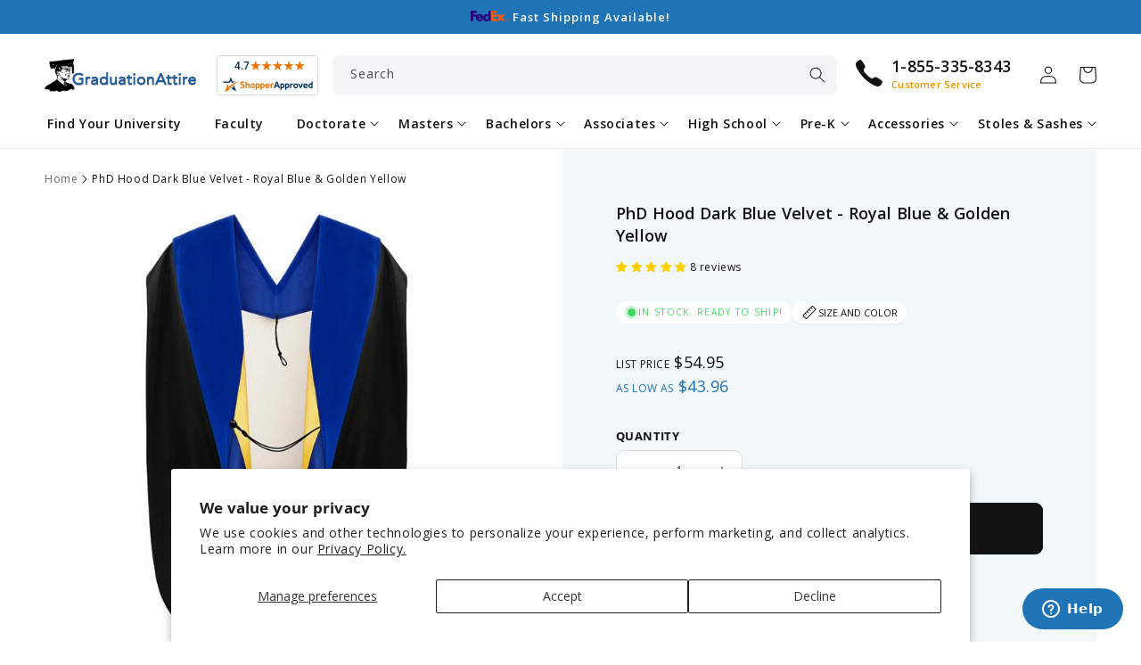

--- FILE ---
content_type: text/html; charset=utf-8
request_url: https://www.graduationattire.com/products/phd-blue-doctoral-graduation-hood-royal-blue-golden-yellow
body_size: 64915
content:
<!doctype html>
<html class="no-js" lang="en">
  <head>
    <meta charset="utf-8">
    <meta http-equiv="X-UA-Compatible" content="IE=edge">
    <meta name="viewport" content="width=device-width,initial-scale=1">
    <meta name="theme-color" content="">
    <link rel="canonical" href="https://www.graduationattire.com/products/phd-blue-doctoral-graduation-hood-royal-blue-golden-yellow">
    <link rel="preconnect" href="https://cdn.shopify.com" crossorigin><link rel="icon" type="image/png" href="//www.graduationattire.com/cdn/shop/files/favicon.png?crop=center&height=32&v=1673686129&width=32"><link rel="preconnect" href="https://fonts.shopifycdn.com" crossorigin><title>
      PhD Hood Dark Blue Velvet - Royal Blue &amp; Golden Yellow
 &ndash; Graduation Attire</title>

    
      
        <meta name="description" content="Buy your PhD Hood Dark Blue Velvet - Royal Blue &amp; Golden Yellow and other high quality products at Graduationattire.com. Free Shipping and Lowest Price Guarantee!">
      
    

    

<meta property="og:site_name" content="Graduation Attire">
<meta property="og:url" content="https://www.graduationattire.com/products/phd-blue-doctoral-graduation-hood-royal-blue-golden-yellow">
<meta property="og:title" content="PhD Hood Dark Blue Velvet - Royal Blue &amp; Golden Yellow">
<meta property="og:type" content="product"><meta property="og:description" content="Buy your PhD Hood Dark Blue Velvet - Royal Blue &amp; Golden Yellow and other high quality products at Graduationattire.com. Free Shipping and Lowest Price Guarantee!"><meta property="og:image" content="http://www.graduationattire.com/cdn/shop/files/PhD_Hood_Dark_Blue_Velvet_-_Royal_Blue_Golden_Yellow.jpg?v=1767637107">
  <meta property="og:image:secure_url" content="https://www.graduationattire.com/cdn/shop/files/PhD_Hood_Dark_Blue_Velvet_-_Royal_Blue_Golden_Yellow.jpg?v=1767637107">
  <meta property="og:image:width" content="377">
  <meta property="og:image:height" content="692"><meta property="og:price:amount" content="54.95">
  <meta property="og:price:currency" content="USD"><meta name="twitter:card" content="summary_large_image">
<meta name="twitter:title" content="PhD Hood Dark Blue Velvet - Royal Blue &amp; Golden Yellow">
<meta name="twitter:description" content="Get your own high-quality Deluxe Doctoral Graduation Hood for your doctorate degree graduation only at Graduation Attire. Our Academic Hoods can be customized based on your school and degree color.">


    <script src="//www.graduationattire.com/cdn/shop/t/8/assets/constants.js?v=95358004781563950421682762497" defer="defer"></script>
    <script src="//www.graduationattire.com/cdn/shop/t/8/assets/pubsub.js?v=2921868252632587581682762499" defer="defer"></script>
    <script src="//www.graduationattire.com/cdn/shop/t/8/assets/global.js?v=158079381206676334431682762498" defer="defer"></script>

    <meta name="google-site-verification" content="lRW0Rvv5YLZ6auhrBH1oMKZjnTCU9yOoMPROrePI8Ik" />
    <!-- Google Tag Manager -->
    <script>(function(w,d,s,l,i){w[l]=w[l]||[];w[l].push({'gtm.start':
    new Date().getTime(),event:'gtm.js'});var f=d.getElementsByTagName(s)[0],
    j=d.createElement(s),dl=l!='dataLayer'?'&l='+l:'';j.async=true;j.src=
    'https://www.googletagmanager.com/gtm.js?id='+i+dl;f.parentNode.insertBefore(j,f);
    })(window,document,'script','dataLayer','GTM-KZ2ZBH5');</script>
    <!-- End Google Tag Manager -->

    <meta name="p:domain_verify" content="569798280ce6f14b0cb57029a1755c28"/>
    <meta name="google-site-verification" content="UIO9txyBxGbLpgPVuJrf5DrCNKxcR9uUsHlk2yhApLc" />

    <script>var shareasaleShopifySSCID=shareasaleShopifyGetParameterByName("sscid");function shareasaleShopifySetCookie(e,a,o,i,r){if(e&&a){var s,S=i?"; path="+i:"",h=r?"; domain="+r:"",t="";o&&((s=new Date).setTime(s.getTime()+o),t="; expires="+s.toUTCString()),document.cookie=e+"="+a+t+S+h}}function shareasaleShopifyGetParameterByName(e,a){a||(a=window.location.href),e=e.replace(/[\[\]]/g,"\\$&");var o=new RegExp("[?&]"+e+"(=([^&#]*)|&|#|$)").exec(a);return o?o[2]?decodeURIComponent(o[2].replace(/\+/g," ")):"":null}shareasaleShopifySSCID&&shareasaleShopifySetCookie("shareasaleShopifySSCID",shareasaleShopifySSCID,94670778e4,"/");</script>
    <!-- Global site tag (gtag.js) - Google Ads: 399377566 --> <script async src="https://www.googletagmanager.com/gtag/js?id=AW-399377566"></script> <script> window.dataLayer = window.dataLayer || []; function gtag(){dataLayer.push(arguments);} gtag('js', new Date()); gtag('config', 'AW-399377566'); </script>

    <script>window.performance && window.performance.mark && window.performance.mark('shopify.content_for_header.start');</script><meta name="facebook-domain-verification" content="7mrq87ip6cou9a3z94sgakmdnato8n">
<meta name="google-site-verification" content="lRW0Rvv5YLZ6auhrBH1oMKZjnTCU9yOoMPROrePI8Ik">
<meta id="shopify-digital-wallet" name="shopify-digital-wallet" content="/8840871998/digital_wallets/dialog">
<meta name="shopify-checkout-api-token" content="cd79f565aaf6cbf2d9ebeafd9e9aaf5c">
<meta id="in-context-paypal-metadata" data-shop-id="8840871998" data-venmo-supported="false" data-environment="production" data-locale="en_US" data-paypal-v4="true" data-currency="USD">
<link rel="alternate" type="application/json+oembed" href="https://www.graduationattire.com/products/phd-blue-doctoral-graduation-hood-royal-blue-golden-yellow.oembed">
<script async="async" src="/checkouts/internal/preloads.js?locale=en-US"></script>
<link rel="preconnect" href="https://shop.app" crossorigin="anonymous">
<script async="async" src="https://shop.app/checkouts/internal/preloads.js?locale=en-US&shop_id=8840871998" crossorigin="anonymous"></script>
<script id="apple-pay-shop-capabilities" type="application/json">{"shopId":8840871998,"countryCode":"US","currencyCode":"USD","merchantCapabilities":["supports3DS"],"merchantId":"gid:\/\/shopify\/Shop\/8840871998","merchantName":"Graduation Attire","requiredBillingContactFields":["postalAddress","email","phone"],"requiredShippingContactFields":["postalAddress","email","phone"],"shippingType":"shipping","supportedNetworks":["visa","masterCard","amex","discover","elo","jcb"],"total":{"type":"pending","label":"Graduation Attire","amount":"1.00"},"shopifyPaymentsEnabled":true,"supportsSubscriptions":true}</script>
<script id="shopify-features" type="application/json">{"accessToken":"cd79f565aaf6cbf2d9ebeafd9e9aaf5c","betas":["rich-media-storefront-analytics"],"domain":"www.graduationattire.com","predictiveSearch":true,"shopId":8840871998,"locale":"en"}</script>
<script>var Shopify = Shopify || {};
Shopify.shop = "graduationattire.myshopify.com";
Shopify.locale = "en";
Shopify.currency = {"active":"USD","rate":"1.0"};
Shopify.country = "US";
Shopify.theme = {"name":"attire\/main","id":136322089208,"schema_name":"Graduation Attire","schema_version":"2.0.0","theme_store_id":null,"role":"main"};
Shopify.theme.handle = "null";
Shopify.theme.style = {"id":null,"handle":null};
Shopify.cdnHost = "www.graduationattire.com/cdn";
Shopify.routes = Shopify.routes || {};
Shopify.routes.root = "/";</script>
<script type="module">!function(o){(o.Shopify=o.Shopify||{}).modules=!0}(window);</script>
<script>!function(o){function n(){var o=[];function n(){o.push(Array.prototype.slice.apply(arguments))}return n.q=o,n}var t=o.Shopify=o.Shopify||{};t.loadFeatures=n(),t.autoloadFeatures=n()}(window);</script>
<script>
  window.ShopifyPay = window.ShopifyPay || {};
  window.ShopifyPay.apiHost = "shop.app\/pay";
  window.ShopifyPay.redirectState = null;
</script>
<script id="shop-js-analytics" type="application/json">{"pageType":"product"}</script>
<script defer="defer" async type="module" src="//www.graduationattire.com/cdn/shopifycloud/shop-js/modules/v2/client.init-shop-cart-sync_BT-GjEfc.en.esm.js"></script>
<script defer="defer" async type="module" src="//www.graduationattire.com/cdn/shopifycloud/shop-js/modules/v2/chunk.common_D58fp_Oc.esm.js"></script>
<script defer="defer" async type="module" src="//www.graduationattire.com/cdn/shopifycloud/shop-js/modules/v2/chunk.modal_xMitdFEc.esm.js"></script>
<script type="module">
  await import("//www.graduationattire.com/cdn/shopifycloud/shop-js/modules/v2/client.init-shop-cart-sync_BT-GjEfc.en.esm.js");
await import("//www.graduationattire.com/cdn/shopifycloud/shop-js/modules/v2/chunk.common_D58fp_Oc.esm.js");
await import("//www.graduationattire.com/cdn/shopifycloud/shop-js/modules/v2/chunk.modal_xMitdFEc.esm.js");

  window.Shopify.SignInWithShop?.initShopCartSync?.({"fedCMEnabled":true,"windoidEnabled":true});

</script>
<script>
  window.Shopify = window.Shopify || {};
  if (!window.Shopify.featureAssets) window.Shopify.featureAssets = {};
  window.Shopify.featureAssets['shop-js'] = {"shop-cart-sync":["modules/v2/client.shop-cart-sync_DZOKe7Ll.en.esm.js","modules/v2/chunk.common_D58fp_Oc.esm.js","modules/v2/chunk.modal_xMitdFEc.esm.js"],"init-fed-cm":["modules/v2/client.init-fed-cm_B6oLuCjv.en.esm.js","modules/v2/chunk.common_D58fp_Oc.esm.js","modules/v2/chunk.modal_xMitdFEc.esm.js"],"shop-cash-offers":["modules/v2/client.shop-cash-offers_D2sdYoxE.en.esm.js","modules/v2/chunk.common_D58fp_Oc.esm.js","modules/v2/chunk.modal_xMitdFEc.esm.js"],"shop-login-button":["modules/v2/client.shop-login-button_QeVjl5Y3.en.esm.js","modules/v2/chunk.common_D58fp_Oc.esm.js","modules/v2/chunk.modal_xMitdFEc.esm.js"],"pay-button":["modules/v2/client.pay-button_DXTOsIq6.en.esm.js","modules/v2/chunk.common_D58fp_Oc.esm.js","modules/v2/chunk.modal_xMitdFEc.esm.js"],"shop-button":["modules/v2/client.shop-button_DQZHx9pm.en.esm.js","modules/v2/chunk.common_D58fp_Oc.esm.js","modules/v2/chunk.modal_xMitdFEc.esm.js"],"avatar":["modules/v2/client.avatar_BTnouDA3.en.esm.js"],"init-windoid":["modules/v2/client.init-windoid_CR1B-cfM.en.esm.js","modules/v2/chunk.common_D58fp_Oc.esm.js","modules/v2/chunk.modal_xMitdFEc.esm.js"],"init-shop-for-new-customer-accounts":["modules/v2/client.init-shop-for-new-customer-accounts_C_vY_xzh.en.esm.js","modules/v2/client.shop-login-button_QeVjl5Y3.en.esm.js","modules/v2/chunk.common_D58fp_Oc.esm.js","modules/v2/chunk.modal_xMitdFEc.esm.js"],"init-shop-email-lookup-coordinator":["modules/v2/client.init-shop-email-lookup-coordinator_BI7n9ZSv.en.esm.js","modules/v2/chunk.common_D58fp_Oc.esm.js","modules/v2/chunk.modal_xMitdFEc.esm.js"],"init-shop-cart-sync":["modules/v2/client.init-shop-cart-sync_BT-GjEfc.en.esm.js","modules/v2/chunk.common_D58fp_Oc.esm.js","modules/v2/chunk.modal_xMitdFEc.esm.js"],"shop-toast-manager":["modules/v2/client.shop-toast-manager_DiYdP3xc.en.esm.js","modules/v2/chunk.common_D58fp_Oc.esm.js","modules/v2/chunk.modal_xMitdFEc.esm.js"],"init-customer-accounts":["modules/v2/client.init-customer-accounts_D9ZNqS-Q.en.esm.js","modules/v2/client.shop-login-button_QeVjl5Y3.en.esm.js","modules/v2/chunk.common_D58fp_Oc.esm.js","modules/v2/chunk.modal_xMitdFEc.esm.js"],"init-customer-accounts-sign-up":["modules/v2/client.init-customer-accounts-sign-up_iGw4briv.en.esm.js","modules/v2/client.shop-login-button_QeVjl5Y3.en.esm.js","modules/v2/chunk.common_D58fp_Oc.esm.js","modules/v2/chunk.modal_xMitdFEc.esm.js"],"shop-follow-button":["modules/v2/client.shop-follow-button_CqMgW2wH.en.esm.js","modules/v2/chunk.common_D58fp_Oc.esm.js","modules/v2/chunk.modal_xMitdFEc.esm.js"],"checkout-modal":["modules/v2/client.checkout-modal_xHeaAweL.en.esm.js","modules/v2/chunk.common_D58fp_Oc.esm.js","modules/v2/chunk.modal_xMitdFEc.esm.js"],"shop-login":["modules/v2/client.shop-login_D91U-Q7h.en.esm.js","modules/v2/chunk.common_D58fp_Oc.esm.js","modules/v2/chunk.modal_xMitdFEc.esm.js"],"lead-capture":["modules/v2/client.lead-capture_BJmE1dJe.en.esm.js","modules/v2/chunk.common_D58fp_Oc.esm.js","modules/v2/chunk.modal_xMitdFEc.esm.js"],"payment-terms":["modules/v2/client.payment-terms_Ci9AEqFq.en.esm.js","modules/v2/chunk.common_D58fp_Oc.esm.js","modules/v2/chunk.modal_xMitdFEc.esm.js"]};
</script>
<script>(function() {
  var isLoaded = false;
  function asyncLoad() {
    if (isLoaded) return;
    isLoaded = true;
    var urls = ["https:\/\/cdn.provesrc.com\/provesrc.js?apiKey=eyJhbGciOiJIUzI1NiIsInR5cCI6IkpXVCJ9.eyJhY2NvdW50SWQiOiI1ZDgwY2E4MzBjYjU5NTM5MzAwZTNmMjAiLCJpYXQiOjE1Njg3MjE1Mzl9.26LUnV9-nbHxQMAwKaebd0WJcBYsiJ9uvYKuuw2nXnk\u0026shop=graduationattire.myshopify.com","https:\/\/seo.apps.avada.io\/avada-seo-installed.js?shop=graduationattire.myshopify.com"];
    for (var i = 0; i < urls.length; i++) {
      var s = document.createElement('script');
      s.type = 'text/javascript';
      s.async = true;
      s.src = urls[i];
      var x = document.getElementsByTagName('script')[0];
      x.parentNode.insertBefore(s, x);
    }
  };
  if(window.attachEvent) {
    window.attachEvent('onload', asyncLoad);
  } else {
    window.addEventListener('load', asyncLoad, false);
  }
})();</script>
<script id="__st">var __st={"a":8840871998,"offset":-28800,"reqid":"93a21c51-e595-4861-8434-459b85d8a881-1769039533","pageurl":"www.graduationattire.com\/products\/phd-blue-doctoral-graduation-hood-royal-blue-golden-yellow","u":"b1624150be1e","p":"product","rtyp":"product","rid":7594919264504};</script>
<script>window.ShopifyPaypalV4VisibilityTracking = true;</script>
<script id="captcha-bootstrap">!function(){'use strict';const t='contact',e='account',n='new_comment',o=[[t,t],['blogs',n],['comments',n],[t,'customer']],c=[[e,'customer_login'],[e,'guest_login'],[e,'recover_customer_password'],[e,'create_customer']],r=t=>t.map((([t,e])=>`form[action*='/${t}']:not([data-nocaptcha='true']) input[name='form_type'][value='${e}']`)).join(','),a=t=>()=>t?[...document.querySelectorAll(t)].map((t=>t.form)):[];function s(){const t=[...o],e=r(t);return a(e)}const i='password',u='form_key',d=['recaptcha-v3-token','g-recaptcha-response','h-captcha-response',i],f=()=>{try{return window.sessionStorage}catch{return}},m='__shopify_v',_=t=>t.elements[u];function p(t,e,n=!1){try{const o=window.sessionStorage,c=JSON.parse(o.getItem(e)),{data:r}=function(t){const{data:e,action:n}=t;return t[m]||n?{data:e,action:n}:{data:t,action:n}}(c);for(const[e,n]of Object.entries(r))t.elements[e]&&(t.elements[e].value=n);n&&o.removeItem(e)}catch(o){console.error('form repopulation failed',{error:o})}}const l='form_type',E='cptcha';function T(t){t.dataset[E]=!0}const w=window,h=w.document,L='Shopify',v='ce_forms',y='captcha';let A=!1;((t,e)=>{const n=(g='f06e6c50-85a8-45c8-87d0-21a2b65856fe',I='https://cdn.shopify.com/shopifycloud/storefront-forms-hcaptcha/ce_storefront_forms_captcha_hcaptcha.v1.5.2.iife.js',D={infoText:'Protected by hCaptcha',privacyText:'Privacy',termsText:'Terms'},(t,e,n)=>{const o=w[L][v],c=o.bindForm;if(c)return c(t,g,e,D).then(n);var r;o.q.push([[t,g,e,D],n]),r=I,A||(h.body.append(Object.assign(h.createElement('script'),{id:'captcha-provider',async:!0,src:r})),A=!0)});var g,I,D;w[L]=w[L]||{},w[L][v]=w[L][v]||{},w[L][v].q=[],w[L][y]=w[L][y]||{},w[L][y].protect=function(t,e){n(t,void 0,e),T(t)},Object.freeze(w[L][y]),function(t,e,n,w,h,L){const[v,y,A,g]=function(t,e,n){const i=e?o:[],u=t?c:[],d=[...i,...u],f=r(d),m=r(i),_=r(d.filter((([t,e])=>n.includes(e))));return[a(f),a(m),a(_),s()]}(w,h,L),I=t=>{const e=t.target;return e instanceof HTMLFormElement?e:e&&e.form},D=t=>v().includes(t);t.addEventListener('submit',(t=>{const e=I(t);if(!e)return;const n=D(e)&&!e.dataset.hcaptchaBound&&!e.dataset.recaptchaBound,o=_(e),c=g().includes(e)&&(!o||!o.value);(n||c)&&t.preventDefault(),c&&!n&&(function(t){try{if(!f())return;!function(t){const e=f();if(!e)return;const n=_(t);if(!n)return;const o=n.value;o&&e.removeItem(o)}(t);const e=Array.from(Array(32),(()=>Math.random().toString(36)[2])).join('');!function(t,e){_(t)||t.append(Object.assign(document.createElement('input'),{type:'hidden',name:u})),t.elements[u].value=e}(t,e),function(t,e){const n=f();if(!n)return;const o=[...t.querySelectorAll(`input[type='${i}']`)].map((({name:t})=>t)),c=[...d,...o],r={};for(const[a,s]of new FormData(t).entries())c.includes(a)||(r[a]=s);n.setItem(e,JSON.stringify({[m]:1,action:t.action,data:r}))}(t,e)}catch(e){console.error('failed to persist form',e)}}(e),e.submit())}));const S=(t,e)=>{t&&!t.dataset[E]&&(n(t,e.some((e=>e===t))),T(t))};for(const o of['focusin','change'])t.addEventListener(o,(t=>{const e=I(t);D(e)&&S(e,y())}));const B=e.get('form_key'),M=e.get(l),P=B&&M;t.addEventListener('DOMContentLoaded',(()=>{const t=y();if(P)for(const e of t)e.elements[l].value===M&&p(e,B);[...new Set([...A(),...v().filter((t=>'true'===t.dataset.shopifyCaptcha))])].forEach((e=>S(e,t)))}))}(h,new URLSearchParams(w.location.search),n,t,e,['guest_login'])})(!0,!0)}();</script>
<script integrity="sha256-4kQ18oKyAcykRKYeNunJcIwy7WH5gtpwJnB7kiuLZ1E=" data-source-attribution="shopify.loadfeatures" defer="defer" src="//www.graduationattire.com/cdn/shopifycloud/storefront/assets/storefront/load_feature-a0a9edcb.js" crossorigin="anonymous"></script>
<script crossorigin="anonymous" defer="defer" src="//www.graduationattire.com/cdn/shopifycloud/storefront/assets/shopify_pay/storefront-65b4c6d7.js?v=20250812"></script>
<script data-source-attribution="shopify.dynamic_checkout.dynamic.init">var Shopify=Shopify||{};Shopify.PaymentButton=Shopify.PaymentButton||{isStorefrontPortableWallets:!0,init:function(){window.Shopify.PaymentButton.init=function(){};var t=document.createElement("script");t.src="https://www.graduationattire.com/cdn/shopifycloud/portable-wallets/latest/portable-wallets.en.js",t.type="module",document.head.appendChild(t)}};
</script>
<script data-source-attribution="shopify.dynamic_checkout.buyer_consent">
  function portableWalletsHideBuyerConsent(e){var t=document.getElementById("shopify-buyer-consent"),n=document.getElementById("shopify-subscription-policy-button");t&&n&&(t.classList.add("hidden"),t.setAttribute("aria-hidden","true"),n.removeEventListener("click",e))}function portableWalletsShowBuyerConsent(e){var t=document.getElementById("shopify-buyer-consent"),n=document.getElementById("shopify-subscription-policy-button");t&&n&&(t.classList.remove("hidden"),t.removeAttribute("aria-hidden"),n.addEventListener("click",e))}window.Shopify?.PaymentButton&&(window.Shopify.PaymentButton.hideBuyerConsent=portableWalletsHideBuyerConsent,window.Shopify.PaymentButton.showBuyerConsent=portableWalletsShowBuyerConsent);
</script>
<script data-source-attribution="shopify.dynamic_checkout.cart.bootstrap">document.addEventListener("DOMContentLoaded",(function(){function t(){return document.querySelector("shopify-accelerated-checkout-cart, shopify-accelerated-checkout")}if(t())Shopify.PaymentButton.init();else{new MutationObserver((function(e,n){t()&&(Shopify.PaymentButton.init(),n.disconnect())})).observe(document.body,{childList:!0,subtree:!0})}}));
</script>
<script id='scb4127' type='text/javascript' async='' src='https://www.graduationattire.com/cdn/shopifycloud/privacy-banner/storefront-banner.js'></script><link id="shopify-accelerated-checkout-styles" rel="stylesheet" media="screen" href="https://www.graduationattire.com/cdn/shopifycloud/portable-wallets/latest/accelerated-checkout-backwards-compat.css" crossorigin="anonymous">
<style id="shopify-accelerated-checkout-cart">
        #shopify-buyer-consent {
  margin-top: 1em;
  display: inline-block;
  width: 100%;
}

#shopify-buyer-consent.hidden {
  display: none;
}

#shopify-subscription-policy-button {
  background: none;
  border: none;
  padding: 0;
  text-decoration: underline;
  font-size: inherit;
  cursor: pointer;
}

#shopify-subscription-policy-button::before {
  box-shadow: none;
}

      </style>
<script id="sections-script" data-sections="header,footer" defer="defer" src="//www.graduationattire.com/cdn/shop/t/8/compiled_assets/scripts.js?v=12866"></script>
<script>window.performance && window.performance.mark && window.performance.mark('shopify.content_for_header.end');</script>


    <style data-shopify>
      @font-face {
  font-family: "Open Sans";
  font-weight: 400;
  font-style: normal;
  font-display: swap;
  src: url("//www.graduationattire.com/cdn/fonts/open_sans/opensans_n4.c32e4d4eca5273f6d4ee95ddf54b5bbb75fc9b61.woff2") format("woff2"),
       url("//www.graduationattire.com/cdn/fonts/open_sans/opensans_n4.5f3406f8d94162b37bfa232b486ac93ee892406d.woff") format("woff");
}

      @font-face {
  font-family: "Open Sans";
  font-weight: 700;
  font-style: normal;
  font-display: swap;
  src: url("//www.graduationattire.com/cdn/fonts/open_sans/opensans_n7.a9393be1574ea8606c68f4441806b2711d0d13e4.woff2") format("woff2"),
       url("//www.graduationattire.com/cdn/fonts/open_sans/opensans_n7.7b8af34a6ebf52beb1a4c1d8c73ad6910ec2e553.woff") format("woff");
}

      @font-face {
  font-family: "Open Sans";
  font-weight: 400;
  font-style: italic;
  font-display: swap;
  src: url("//www.graduationattire.com/cdn/fonts/open_sans/opensans_i4.6f1d45f7a46916cc95c694aab32ecbf7509cbf33.woff2") format("woff2"),
       url("//www.graduationattire.com/cdn/fonts/open_sans/opensans_i4.4efaa52d5a57aa9a57c1556cc2b7465d18839daa.woff") format("woff");
}

      @font-face {
  font-family: "Open Sans";
  font-weight: 700;
  font-style: italic;
  font-display: swap;
  src: url("//www.graduationattire.com/cdn/fonts/open_sans/opensans_i7.916ced2e2ce15f7fcd95d196601a15e7b89ee9a4.woff2") format("woff2"),
       url("//www.graduationattire.com/cdn/fonts/open_sans/opensans_i7.99a9cff8c86ea65461de497ade3d515a98f8b32a.woff") format("woff");
}

      @font-face {
  font-family: "Open Sans";
  font-weight: 600;
  font-style: normal;
  font-display: swap;
  src: url("//www.graduationattire.com/cdn/fonts/open_sans/opensans_n6.15aeff3c913c3fe570c19cdfeed14ce10d09fb08.woff2") format("woff2"),
       url("//www.graduationattire.com/cdn/fonts/open_sans/opensans_n6.14bef14c75f8837a87f70ce22013cb146ee3e9f3.woff") format("woff");
}


      :root {
        --font-body-family: "Open Sans", sans-serif;
        --font-body-style: normal;
        --font-body-weight: 400;
        --font-body-weight-bold: 700;

        --font-heading-family: "Open Sans", sans-serif;
        --font-heading-style: normal;
        --font-heading-weight: 600;

        --font-body-scale: 1.0;
        --font-heading-scale: 1.0;

        --color-base-text: 18, 18, 18;
        --color-shadow: 18, 18, 18;
        --color-base-background-1: 255, 255, 255;
        --color-base-background-2: 242, 247, 250;
        --color-base-solid-button-labels: 255, 255, 255;
        --color-base-outline-button-labels: 18, 18, 18;
        --color-base-accent-1: 31, 115, 183;
        --color-base-accent-2: 255, 57, 0;
        --payment-terms-background-color: #ffffff;

        --gradient-base-background-1: #ffffff;
        --gradient-base-background-2: #f2f7fa;
        --gradient-base-accent-1: #1f73b7;
        --gradient-base-accent-2: #ff3900;

        --media-padding: px;
        --media-border-opacity: 0.05;
        --media-border-width: 1px;
        --media-radius: 8px;
        --media-shadow-opacity: 0.0;
        --media-shadow-horizontal-offset: 0px;
        --media-shadow-vertical-offset: 4px;
        --media-shadow-blur-radius: 5px;
        --media-shadow-visible: 0;

        --page-width: 130rem;
        --page-width-margin: 0rem;

        --product-card-image-padding: 1.0rem;
        --product-card-corner-radius: 0.8rem;
        --product-card-text-alignment: left;
        --product-card-border-width: 0.1rem;
        --product-card-border-opacity: 0.1;
        --product-card-shadow-opacity: 0.05;
        --product-card-shadow-visible: 1;
        --product-card-shadow-horizontal-offset: 0.0rem;
        --product-card-shadow-vertical-offset: 0.4rem;
        --product-card-shadow-blur-radius: 0.5rem;

        --collection-card-image-padding: 0.0rem;
        --collection-card-corner-radius: 0.8rem;
        --collection-card-text-alignment: center;
        --collection-card-border-width: 0.1rem;
        --collection-card-border-opacity: 0.1;
        --collection-card-shadow-opacity: 0.05;
        --collection-card-shadow-visible: 1;
        --collection-card-shadow-horizontal-offset: 0.0rem;
        --collection-card-shadow-vertical-offset: 0.4rem;
        --collection-card-shadow-blur-radius: 0.5rem;

        --blog-card-image-padding: 0.0rem;
        --blog-card-corner-radius: 0.8rem;
        --blog-card-text-alignment: left;
        --blog-card-border-width: 0.1rem;
        --blog-card-border-opacity: 0.1;
        --blog-card-shadow-opacity: 0.0;
        --blog-card-shadow-visible: 0;
        --blog-card-shadow-horizontal-offset: 0.0rem;
        --blog-card-shadow-vertical-offset: 0.4rem;
        --blog-card-shadow-blur-radius: 0.5rem;

        --badge-corner-radius: 4.0rem;

        --popup-border-width: 1px;
        --popup-border-opacity: 0.1;
        --popup-corner-radius: 8px;
        --popup-shadow-opacity: 0.0;
        --popup-shadow-horizontal-offset: 0px;
        --popup-shadow-vertical-offset: 4px;
        --popup-shadow-blur-radius: 5px;

        --drawer-border-width: 0px;
        --drawer-border-opacity: 0.1;
        --drawer-shadow-opacity: 0.0;
        --drawer-shadow-horizontal-offset: 0px;
        --drawer-shadow-vertical-offset: 4px;
        --drawer-shadow-blur-radius: 5px;

        --spacing-sections-desktop: 0px;
        --spacing-sections-mobile: 0px;

        --grid-desktop-vertical-spacing: 20px;
        --grid-desktop-horizontal-spacing: 20px;
        --grid-mobile-vertical-spacing: 10px;
        --grid-mobile-horizontal-spacing: 10px;

        --text-boxes-border-opacity: 0.1;
        --text-boxes-border-width: 1px;
        --text-boxes-radius: 8px;
        --text-boxes-shadow-opacity: 0.0;
        --text-boxes-shadow-visible: 0;
        --text-boxes-shadow-horizontal-offset: 0px;
        --text-boxes-shadow-vertical-offset: 4px;
        --text-boxes-shadow-blur-radius: 0px;

        --buttons-radius: 8px;
        --buttons-radius-outset: 9px;
        --buttons-border-width: 1px;
        --buttons-border-opacity: 1.0;
        --buttons-shadow-opacity: 0.0;
        --buttons-shadow-visible: 0;
        --buttons-shadow-horizontal-offset: 0px;
        --buttons-shadow-vertical-offset: 4px;
        --buttons-shadow-blur-radius: 5px;
        --buttons-border-offset: 0.3px;

        --inputs-radius: 8px;
        --inputs-border-width: 1px;
        --inputs-border-opacity: 0.15;
        --inputs-shadow-opacity: 0.0;
        --inputs-shadow-horizontal-offset: 0px;
        --inputs-margin-offset: 0px;
        --inputs-shadow-vertical-offset: 4px;
        --inputs-shadow-blur-radius: 5px;
        --inputs-radius-outset: 9px;

        --variant-pills-radius: 6px;
        --variant-pills-border-width: 1px;
        --variant-pills-border-opacity: 0.55;
        --variant-pills-shadow-opacity: 0.0;
        --variant-pills-shadow-horizontal-offset: 0px;
        --variant-pills-shadow-vertical-offset: 4px;
        --variant-pills-shadow-blur-radius: 5px;

        --shadow-default: rgba(113,116,152,.1) 0 .1rem .2rem;
        --shadow-long: rgb(0 0 0 / 5%) 0px 1px 10px 0px;

        --grey-bg: #f4f5f7;
        --blue-bg: #f2f7fa;
        --gradient-bg: #f3efdc;
      }

      *,
      *::before,
      *::after {
        box-sizing: inherit;
      }

      html {
        box-sizing: border-box;
        font-size: calc(var(--font-body-scale) * 62.5%);
        height: 100%;
      }

      body {
        display: grid;
        grid-template-rows: auto auto 1fr auto;
        grid-template-columns: 100%;
        min-height: 100%;
        margin: 0;
        font-size: 1.4rem;
        letter-spacing: 0.06rem;
        line-height: calc(1 + 0.7 / var(--font-body-scale));
        font-family: var(--font-body-family);
        font-style: var(--font-body-style);
        font-weight: var(--font-body-weight);
      }

      select.field__input {
        background-image: url(//www.graduationattire.com/cdn/shop/t/8/assets/icon-select.svg?v=156293752764319330721672856068);
      }

      input.datepicker-input {
        background:
          white
          url("data:image/svg+xml,%3Csvg xmlns='http://www.w3.org/2000/svg' width='20' height='22' viewBox='0 0 20 22'%3E%3Cg fill='none' fill-rule='evenodd' stroke='%23688EBB' stroke-linecap='round' stroke-linejoin='round' stroke-width='2' transform='translate(1 1)'%3E%3Crect width='18' height='18' y='2' rx='2'/%3E%3Cpath d='M13 0L13 4M5 0L5 4M0 8L18 8'/%3E%3C/g%3E%3C/svg%3E")
          right 1rem
          center
          no-repeat;
      }

      @media screen and (min-width: 750px) {
        body {
          font-size: 1.4rem;
        }
      }
    </style>

    <link href="//www.graduationattire.com/cdn/shop/t/8/assets/base.css?v=142184903100094846891757415076" rel="stylesheet" type="text/css" media="all" />
<link rel="preload" as="font" href="//www.graduationattire.com/cdn/fonts/open_sans/opensans_n4.c32e4d4eca5273f6d4ee95ddf54b5bbb75fc9b61.woff2" type="font/woff2" crossorigin><link rel="preload" as="font" href="//www.graduationattire.com/cdn/fonts/open_sans/opensans_n6.15aeff3c913c3fe570c19cdfeed14ce10d09fb08.woff2" type="font/woff2" crossorigin><link rel="stylesheet" href="//www.graduationattire.com/cdn/shop/t/8/assets/component-predictive-search.css?v=171274572004318695881675156127" media="print" onload="this.media='all'"><script>document.documentElement.className = document.documentElement.className.replace('no-js', 'js');
    if (Shopify.designMode) {
      document.documentElement.classList.add('shopify-design-mode');
    }
    </script>
  <!-- BEGIN app block: shopify://apps/hulk-discounts/blocks/app-embed/25745434-52e7-4378-88f1-890df18a0110 --><!-- BEGIN app snippet: hulkapps_volume_discount -->
    <script>
      var is_po = false
      if(window.hulkapps != undefined && window.hulkapps != '' ){
        var is_po = window.hulkapps.is_product_option
      }
      
        window.hulkapps = {
          shop_slug: "graduationattire",
          store_id: "graduationattire.myshopify.com",
          money_format: "${{amount}}",
          cart: null,
          product: null,
          product_collections: null,
          product_variants: null,
          is_volume_discount: true,
          is_product_option: is_po,
          product_id: null,
          page_type: null,
          po_url: "https://productoption.hulkapps.com",
          vd_url: "https://volumediscount.hulkapps.com",
          vd_proxy_url: "https://www.graduationattire.com",
          customer: null
        }
        

        window.hulkapps.page_type = "cart";
        window.hulkapps.cart = {"note":null,"attributes":{},"original_total_price":0,"total_price":0,"total_discount":0,"total_weight":0.0,"item_count":0,"items":[],"requires_shipping":false,"currency":"USD","items_subtotal_price":0,"cart_level_discount_applications":[],"checkout_charge_amount":0}
        if (typeof window.hulkapps.cart.items == "object") {
          for (var i=0; i<window.hulkapps.cart.items.length; i++) {
            ["sku", "grams", "vendor", "url", "image", "handle", "requires_shipping", "product_type", "product_description"].map(function(a) {
              delete window.hulkapps.cart.items[i][a]
            })
          }
        }
        window.hulkapps.cart_collections = {}
        window.hulkapps.product_tags = {}
        

      
        window.hulkapps.page_type = "product"
        window.hulkapps.product_id = "7594919264504";
        window.hulkapps.product = {"id":7594919264504,"title":"PhD Hood Dark Blue Velvet - Royal Blue \u0026 Golden Yellow","handle":"phd-blue-doctoral-graduation-hood-royal-blue-golden-yellow","description":"\u003cspan\u003eOur Deluxe Doctoral Hoods are crafted using premium quality velvet-accented material and can be further accented based on the degree obtained. Other features like chevrons and lining color may be included to further suit your needs. For an even more convenient ordering, same day deliveries are now offered to help you with your last-minute graduation needs. Get more value for your money whenever you order these hoods in bulk! Purchase your hood today!\u003c\/span\u003e\n\u003cul\u003e\n\u003cli\u003ePremium matte dull finished fabric in black shell fabric\u003c\/li\u003e\n\u003cli\u003eBridal Satin lining and chevron accented\u003c\/li\u003e\n\u003cli\u003ePremium 5 inch wide velvet degree color accented\u003c\/li\u003e\n\u003cli\u003eTraditional 43 inch length 17 and 26 inches wide\u003c\/li\u003e\n\u003cli\u003eCustom professional sewn and constructed\u003c\/li\u003e\n\u003cli\u003eLooping for attachment to doctorate (doctoral) gown\u003c\/li\u003e\n\u003cli\u003eEach Deluxe Doctoral Graduation Hood will give you a comfortable prestigious appearance and fit\u003cbr\u003e\u003cbr\u003e* No refunds on custom products\u003cbr\u003e\n\u003c\/li\u003e\n\u003c\/ul\u003e","published_at":"2022-02-24T10:04:42-08:00","created_at":"2022-02-24T10:04:42-08:00","vendor":"Graduation Attire","type":"Doctoral Degree","tags":["bulk_discount","Doctorate","Hoods","in stock d","PhD Hoods"],"price":5495,"price_min":5495,"price_max":5495,"available":true,"price_varies":false,"compare_at_price":null,"compare_at_price_min":0,"compare_at_price_max":0,"compare_at_price_varies":false,"variants":[{"id":42492211560696,"title":"Default Title","option1":"Default Title","option2":null,"option3":null,"sku":"DDH-DBRBGY-D5","requires_shipping":true,"taxable":true,"featured_image":null,"available":true,"name":"PhD Hood Dark Blue Velvet - Royal Blue \u0026 Golden Yellow","public_title":null,"options":["Default Title"],"price":5495,"weight":312,"compare_at_price":null,"inventory_management":null,"barcode":"DDH-DBRBGY-D5","requires_selling_plan":false,"selling_plan_allocations":[]}],"images":["\/\/www.graduationattire.com\/cdn\/shop\/files\/PhD_Hood_Dark_Blue_Velvet_-_Royal_Blue_Golden_Yellow.jpg?v=1767637107","\/\/www.graduationattire.com\/cdn\/shop\/files\/academic-hoods-colors_2_GraduationAttire_bb1d7761-6539-4334-8867-0ed4ab934da5.jpg?v=1767634812","\/\/www.graduationattire.com\/cdn\/shop\/files\/academic-hoods-colors_GraduationAttire_c45a81ab-5e62-4791-a5d5-effccdf00440.jpg?v=1767634812"],"featured_image":"\/\/www.graduationattire.com\/cdn\/shop\/files\/PhD_Hood_Dark_Blue_Velvet_-_Royal_Blue_Golden_Yellow.jpg?v=1767637107","options":["Title"],"media":[{"alt":null,"id":38945156202744,"position":1,"preview_image":{"aspect_ratio":0.545,"height":692,"width":377,"src":"\/\/www.graduationattire.com\/cdn\/shop\/files\/PhD_Hood_Dark_Blue_Velvet_-_Royal_Blue_Golden_Yellow.jpg?v=1767637107"},"aspect_ratio":0.545,"height":692,"media_type":"image","src":"\/\/www.graduationattire.com\/cdn\/shop\/files\/PhD_Hood_Dark_Blue_Velvet_-_Royal_Blue_Golden_Yellow.jpg?v=1767637107","width":377},{"alt":null,"id":38944928268536,"position":2,"preview_image":{"aspect_ratio":0.773,"height":2588,"width":2000,"src":"\/\/www.graduationattire.com\/cdn\/shop\/files\/academic-hoods-colors_2_GraduationAttire_bb1d7761-6539-4334-8867-0ed4ab934da5.jpg?v=1767634812"},"aspect_ratio":0.773,"height":2588,"media_type":"image","src":"\/\/www.graduationattire.com\/cdn\/shop\/files\/academic-hoods-colors_2_GraduationAttire_bb1d7761-6539-4334-8867-0ed4ab934da5.jpg?v=1767634812","width":2000},{"alt":null,"id":38944928334072,"position":3,"preview_image":{"aspect_ratio":0.773,"height":2588,"width":2000,"src":"\/\/www.graduationattire.com\/cdn\/shop\/files\/academic-hoods-colors_GraduationAttire_c45a81ab-5e62-4791-a5d5-effccdf00440.jpg?v=1767634812"},"aspect_ratio":0.773,"height":2588,"media_type":"image","src":"\/\/www.graduationattire.com\/cdn\/shop\/files\/academic-hoods-colors_GraduationAttire_c45a81ab-5e62-4791-a5d5-effccdf00440.jpg?v=1767634812","width":2000}],"requires_selling_plan":false,"selling_plan_groups":[],"content":"\u003cspan\u003eOur Deluxe Doctoral Hoods are crafted using premium quality velvet-accented material and can be further accented based on the degree obtained. Other features like chevrons and lining color may be included to further suit your needs. For an even more convenient ordering, same day deliveries are now offered to help you with your last-minute graduation needs. Get more value for your money whenever you order these hoods in bulk! Purchase your hood today!\u003c\/span\u003e\n\u003cul\u003e\n\u003cli\u003ePremium matte dull finished fabric in black shell fabric\u003c\/li\u003e\n\u003cli\u003eBridal Satin lining and chevron accented\u003c\/li\u003e\n\u003cli\u003ePremium 5 inch wide velvet degree color accented\u003c\/li\u003e\n\u003cli\u003eTraditional 43 inch length 17 and 26 inches wide\u003c\/li\u003e\n\u003cli\u003eCustom professional sewn and constructed\u003c\/li\u003e\n\u003cli\u003eLooping for attachment to doctorate (doctoral) gown\u003c\/li\u003e\n\u003cli\u003eEach Deluxe Doctoral Graduation Hood will give you a comfortable prestigious appearance and fit\u003cbr\u003e\u003cbr\u003e* No refunds on custom products\u003cbr\u003e\n\u003c\/li\u003e\n\u003c\/ul\u003e"}
        window.hulkapps.selected_or_first_available_variant = {"id":42492211560696,"title":"Default Title","option1":"Default Title","option2":null,"option3":null,"sku":"DDH-DBRBGY-D5","requires_shipping":true,"taxable":true,"featured_image":null,"available":true,"name":"PhD Hood Dark Blue Velvet - Royal Blue \u0026 Golden Yellow","public_title":null,"options":["Default Title"],"price":5495,"weight":312,"compare_at_price":null,"inventory_management":null,"barcode":"DDH-DBRBGY-D5","requires_selling_plan":false,"selling_plan_allocations":[]};
        window.hulkapps.selected_or_first_available_variant_id = "42492211560696";
        window.hulkapps.product_collection = []
        
          window.hulkapps.product_collection.push(94962090046)
        
          window.hulkapps.product_collection.push(94962843710)
        
          window.hulkapps.product_collection.push(94962974782)
        
          window.hulkapps.product_collection.push(94962253886)
        

        window.hulkapps.product_variant = []
        
          window.hulkapps.product_variant.push(42492211560696)
        

        window.hulkapps.product_collections = window.hulkapps.product_collection.toString();
        window.hulkapps.product_variants = window.hulkapps.product_variant.toString();
         window.hulkapps.product_tags = ["bulk_discount","Doctorate","Hoods","in stock d","PhD Hoods"];
         window.hulkapps.product_tags = window.hulkapps.product_tags.join(", ");
      

    </script><!-- END app snippet --><!-- END app block --><!-- BEGIN app block: shopify://apps/grad-personalizer/blocks/app-block/186df5c7-9d1e-4965-8025-9c89514a6595 --><script src="https://cdn.shopify.com/extensions/047c2b88-d383-4ae4-9b7d-0b1e117154d9/grad-personalizer-45/assets/html2canvas.min.js" defer></script>
<input type="hidden" id="currency-format" value="$1,000.01 USD"/>


<!-- END app block --><!-- BEGIN app block: shopify://apps/judge-me-reviews/blocks/judgeme_core/61ccd3b1-a9f2-4160-9fe9-4fec8413e5d8 --><!-- Start of Judge.me Core -->






<link rel="dns-prefetch" href="https://cdnwidget.judge.me">
<link rel="dns-prefetch" href="https://cdn.judge.me">
<link rel="dns-prefetch" href="https://cdn1.judge.me">
<link rel="dns-prefetch" href="https://api.judge.me">

<script data-cfasync='false' class='jdgm-settings-script'>window.jdgmSettings={"pagination":5,"disable_web_reviews":false,"badge_no_review_text":"No reviews","badge_n_reviews_text":"{{ n }} review/reviews","badge_star_color":"#FFD000","hide_badge_preview_if_no_reviews":true,"badge_hide_text":false,"enforce_center_preview_badge":false,"widget_title":"Customer Reviews","widget_open_form_text":"Write a review","widget_close_form_text":"Cancel review","widget_refresh_page_text":"Refresh page","widget_summary_text":"Based on {{ number_of_reviews }} review/reviews","widget_no_review_text":"Be the first to write a review","widget_name_field_text":"Display name","widget_verified_name_field_text":"Verified Name (public)","widget_name_placeholder_text":"Display name","widget_required_field_error_text":"This field is required.","widget_email_field_text":"Email address","widget_verified_email_field_text":"Verified Email (private, can not be edited)","widget_email_placeholder_text":"Your email address","widget_email_field_error_text":"Please enter a valid email address.","widget_rating_field_text":"Rating","widget_review_title_field_text":"Review Title","widget_review_title_placeholder_text":"Give your review a title","widget_review_body_field_text":"Review content","widget_review_body_placeholder_text":"Start writing here...","widget_pictures_field_text":"Picture/Video (optional)","widget_submit_review_text":"Submit Review","widget_submit_verified_review_text":"Submit Verified Review","widget_submit_success_msg_with_auto_publish":"Thank you! Please refresh the page in a few moments to see your review. You can remove or edit your review by logging into \u003ca href='https://judge.me/login' target='_blank' rel='nofollow noopener'\u003eJudge.me\u003c/a\u003e","widget_submit_success_msg_no_auto_publish":"Thank you! Your review will be published as soon as it is approved by the shop admin. You can remove or edit your review by logging into \u003ca href='https://judge.me/login' target='_blank' rel='nofollow noopener'\u003eJudge.me\u003c/a\u003e","widget_show_default_reviews_out_of_total_text":"Showing {{ n_reviews_shown }} out of {{ n_reviews }} reviews.","widget_show_all_link_text":"Show all","widget_show_less_link_text":"Show less","widget_author_said_text":"{{ reviewer_name }} said:","widget_days_text":"{{ n }} days ago","widget_weeks_text":"{{ n }} week/weeks ago","widget_months_text":"{{ n }} month/months ago","widget_years_text":"{{ n }} year/years ago","widget_yesterday_text":"Yesterday","widget_today_text":"Today","widget_replied_text":"\u003e\u003e {{ shop_name }} replied:","widget_read_more_text":"Read more","widget_reviewer_name_as_initial":"","widget_rating_filter_color":"#fbcd0a","widget_rating_filter_see_all_text":"See all reviews","widget_sorting_most_recent_text":"Most Recent","widget_sorting_highest_rating_text":"Highest Rating","widget_sorting_lowest_rating_text":"Lowest Rating","widget_sorting_with_pictures_text":"Only Pictures","widget_sorting_most_helpful_text":"Most Helpful","widget_open_question_form_text":"Ask a question","widget_reviews_subtab_text":"Reviews","widget_questions_subtab_text":"Questions","widget_question_label_text":"Question","widget_answer_label_text":"Answer","widget_question_placeholder_text":"Write your question here","widget_submit_question_text":"Submit Question","widget_question_submit_success_text":"Thank you for your question! We will notify you once it gets answered.","widget_star_color":"#FFD000","verified_badge_text":"Verified","verified_badge_bg_color":"","verified_badge_text_color":"","verified_badge_placement":"left-of-reviewer-name","widget_review_max_height":"","widget_hide_border":false,"widget_social_share":false,"widget_thumb":false,"widget_review_location_show":false,"widget_location_format":"","all_reviews_include_out_of_store_products":true,"all_reviews_out_of_store_text":"(out of store)","all_reviews_pagination":100,"all_reviews_product_name_prefix_text":"about","enable_review_pictures":true,"enable_question_anwser":false,"widget_theme":"default","review_date_format":"mm/dd/yyyy","default_sort_method":"most-recent","widget_product_reviews_subtab_text":"Product Reviews","widget_shop_reviews_subtab_text":"Shop Reviews","widget_other_products_reviews_text":"Reviews for other products","widget_store_reviews_subtab_text":"Store reviews","widget_no_store_reviews_text":"This store hasn't received any reviews yet","widget_web_restriction_product_reviews_text":"This product hasn't received any reviews yet","widget_no_items_text":"No items found","widget_show_more_text":"Show more","widget_write_a_store_review_text":"Write a Store Review","widget_other_languages_heading":"Reviews in Other Languages","widget_translate_review_text":"Translate review to {{ language }}","widget_translating_review_text":"Translating...","widget_show_original_translation_text":"Show original ({{ language }})","widget_translate_review_failed_text":"Review couldn't be translated.","widget_translate_review_retry_text":"Retry","widget_translate_review_try_again_later_text":"Try again later","show_product_url_for_grouped_product":false,"widget_sorting_pictures_first_text":"Pictures First","show_pictures_on_all_rev_page_mobile":false,"show_pictures_on_all_rev_page_desktop":false,"floating_tab_hide_mobile_install_preference":false,"floating_tab_button_name":"★ Reviews","floating_tab_title":"Let customers speak for us","floating_tab_button_color":"","floating_tab_button_background_color":"","floating_tab_url":"","floating_tab_url_enabled":false,"floating_tab_tab_style":"text","all_reviews_text_badge_text":"Customers rate us {{ shop.metafields.judgeme.all_reviews_rating | round: 1 }}/5 based on {{ shop.metafields.judgeme.all_reviews_count }} reviews.","all_reviews_text_badge_text_branded_style":"{{ shop.metafields.judgeme.all_reviews_rating | round: 1 }} out of 5 stars based on {{ shop.metafields.judgeme.all_reviews_count }} reviews","is_all_reviews_text_badge_a_link":false,"show_stars_for_all_reviews_text_badge":false,"all_reviews_text_badge_url":"","all_reviews_text_style":"branded","all_reviews_text_color_style":"judgeme_brand_color","all_reviews_text_color":"#108474","all_reviews_text_show_jm_brand":true,"featured_carousel_show_header":true,"featured_carousel_title":"Let customers speak for us","testimonials_carousel_title":"Customers are saying","videos_carousel_title":"Real customer stories","cards_carousel_title":"Customers are saying","featured_carousel_count_text":"from {{ n }} reviews","featured_carousel_add_link_to_all_reviews_page":false,"featured_carousel_url":"","featured_carousel_show_images":true,"featured_carousel_autoslide_interval":5,"featured_carousel_arrows_on_the_sides":false,"featured_carousel_height":250,"featured_carousel_width":80,"featured_carousel_image_size":0,"featured_carousel_image_height":250,"featured_carousel_arrow_color":"#eeeeee","verified_count_badge_style":"branded","verified_count_badge_orientation":"horizontal","verified_count_badge_color_style":"judgeme_brand_color","verified_count_badge_color":"#108474","is_verified_count_badge_a_link":false,"verified_count_badge_url":"","verified_count_badge_show_jm_brand":true,"widget_rating_preset_default":5,"widget_first_sub_tab":"product-reviews","widget_show_histogram":true,"widget_histogram_use_custom_color":false,"widget_pagination_use_custom_color":false,"widget_star_use_custom_color":false,"widget_verified_badge_use_custom_color":false,"widget_write_review_use_custom_color":false,"picture_reminder_submit_button":"Upload Pictures","enable_review_videos":false,"mute_video_by_default":false,"widget_sorting_videos_first_text":"Videos First","widget_review_pending_text":"Pending","featured_carousel_items_for_large_screen":3,"social_share_options_order":"Facebook,Twitter","remove_microdata_snippet":true,"disable_json_ld":false,"enable_json_ld_products":false,"preview_badge_show_question_text":false,"preview_badge_no_question_text":"No questions","preview_badge_n_question_text":"{{ number_of_questions }} question/questions","qa_badge_show_icon":false,"qa_badge_position":"same-row","remove_judgeme_branding":false,"widget_add_search_bar":false,"widget_search_bar_placeholder":"Search","widget_sorting_verified_only_text":"Verified only","featured_carousel_theme":"default","featured_carousel_show_rating":true,"featured_carousel_show_title":true,"featured_carousel_show_body":true,"featured_carousel_show_date":false,"featured_carousel_show_reviewer":true,"featured_carousel_show_product":false,"featured_carousel_header_background_color":"#108474","featured_carousel_header_text_color":"#ffffff","featured_carousel_name_product_separator":"reviewed","featured_carousel_full_star_background":"#108474","featured_carousel_empty_star_background":"#dadada","featured_carousel_vertical_theme_background":"#f9fafb","featured_carousel_verified_badge_enable":true,"featured_carousel_verified_badge_color":"#108474","featured_carousel_border_style":"round","featured_carousel_review_line_length_limit":3,"featured_carousel_more_reviews_button_text":"Read more reviews","featured_carousel_view_product_button_text":"View product","all_reviews_page_load_reviews_on":"scroll","all_reviews_page_load_more_text":"Load More Reviews","disable_fb_tab_reviews":false,"enable_ajax_cdn_cache":false,"widget_advanced_speed_features":5,"widget_public_name_text":"displayed publicly like","default_reviewer_name":"John Smith","default_reviewer_name_has_non_latin":true,"widget_reviewer_anonymous":"Anonymous","medals_widget_title":"Judge.me Review Medals","medals_widget_background_color":"#f9fafb","medals_widget_position":"footer_all_pages","medals_widget_border_color":"#f9fafb","medals_widget_verified_text_position":"left","medals_widget_use_monochromatic_version":false,"medals_widget_elements_color":"#108474","show_reviewer_avatar":true,"widget_invalid_yt_video_url_error_text":"Not a YouTube video URL","widget_max_length_field_error_text":"Please enter no more than {0} characters.","widget_show_country_flag":false,"widget_show_collected_via_shop_app":true,"widget_verified_by_shop_badge_style":"light","widget_verified_by_shop_text":"Verified by Shop","widget_show_photo_gallery":false,"widget_load_with_code_splitting":true,"widget_ugc_install_preference":false,"widget_ugc_title":"Made by us, Shared by you","widget_ugc_subtitle":"Tag us to see your picture featured in our page","widget_ugc_arrows_color":"#ffffff","widget_ugc_primary_button_text":"Buy Now","widget_ugc_primary_button_background_color":"#108474","widget_ugc_primary_button_text_color":"#ffffff","widget_ugc_primary_button_border_width":"0","widget_ugc_primary_button_border_style":"none","widget_ugc_primary_button_border_color":"#108474","widget_ugc_primary_button_border_radius":"25","widget_ugc_secondary_button_text":"Load More","widget_ugc_secondary_button_background_color":"#ffffff","widget_ugc_secondary_button_text_color":"#108474","widget_ugc_secondary_button_border_width":"2","widget_ugc_secondary_button_border_style":"solid","widget_ugc_secondary_button_border_color":"#108474","widget_ugc_secondary_button_border_radius":"25","widget_ugc_reviews_button_text":"View Reviews","widget_ugc_reviews_button_background_color":"#ffffff","widget_ugc_reviews_button_text_color":"#108474","widget_ugc_reviews_button_border_width":"2","widget_ugc_reviews_button_border_style":"solid","widget_ugc_reviews_button_border_color":"#108474","widget_ugc_reviews_button_border_radius":"25","widget_ugc_reviews_button_link_to":"judgeme-reviews-page","widget_ugc_show_post_date":true,"widget_ugc_max_width":"800","widget_rating_metafield_value_type":true,"widget_primary_color":"#1F73B7","widget_enable_secondary_color":false,"widget_secondary_color":"#edf5f5","widget_summary_average_rating_text":"{{ average_rating }} out of 5","widget_media_grid_title":"Customer photos \u0026 videos","widget_media_grid_see_more_text":"See more","widget_round_style":false,"widget_show_product_medals":true,"widget_verified_by_judgeme_text":"Verified by Judge.me","widget_show_store_medals":true,"widget_verified_by_judgeme_text_in_store_medals":"Verified by Judge.me","widget_media_field_exceed_quantity_message":"Sorry, we can only accept {{ max_media }} for one review.","widget_media_field_exceed_limit_message":"{{ file_name }} is too large, please select a {{ media_type }} less than {{ size_limit }}MB.","widget_review_submitted_text":"Review Submitted!","widget_question_submitted_text":"Question Submitted!","widget_close_form_text_question":"Cancel","widget_write_your_answer_here_text":"Write your answer here","widget_enabled_branded_link":true,"widget_show_collected_by_judgeme":true,"widget_reviewer_name_color":"","widget_write_review_text_color":"","widget_write_review_bg_color":"","widget_collected_by_judgeme_text":"collected by Judge.me","widget_pagination_type":"standard","widget_load_more_text":"Load More","widget_load_more_color":"#108474","widget_full_review_text":"Full Review","widget_read_more_reviews_text":"Read More Reviews","widget_read_questions_text":"Read Questions","widget_questions_and_answers_text":"Questions \u0026 Answers","widget_verified_by_text":"Verified by","widget_verified_text":"Verified","widget_number_of_reviews_text":"{{ number_of_reviews }} reviews","widget_back_button_text":"Back","widget_next_button_text":"Next","widget_custom_forms_filter_button":"Filters","custom_forms_style":"horizontal","widget_show_review_information":false,"how_reviews_are_collected":"How reviews are collected?","widget_show_review_keywords":false,"widget_gdpr_statement":"How we use your data: We'll only contact you about the review you left, and only if necessary. By submitting your review, you agree to Judge.me's \u003ca href='https://judge.me/terms' target='_blank' rel='nofollow noopener'\u003eterms\u003c/a\u003e, \u003ca href='https://judge.me/privacy' target='_blank' rel='nofollow noopener'\u003eprivacy\u003c/a\u003e and \u003ca href='https://judge.me/content-policy' target='_blank' rel='nofollow noopener'\u003econtent\u003c/a\u003e policies.","widget_multilingual_sorting_enabled":false,"widget_translate_review_content_enabled":false,"widget_translate_review_content_method":"manual","popup_widget_review_selection":"automatically_with_pictures","popup_widget_round_border_style":true,"popup_widget_show_title":true,"popup_widget_show_body":true,"popup_widget_show_reviewer":false,"popup_widget_show_product":true,"popup_widget_show_pictures":true,"popup_widget_use_review_picture":true,"popup_widget_show_on_home_page":true,"popup_widget_show_on_product_page":true,"popup_widget_show_on_collection_page":true,"popup_widget_show_on_cart_page":true,"popup_widget_position":"bottom_left","popup_widget_first_review_delay":5,"popup_widget_duration":5,"popup_widget_interval":5,"popup_widget_review_count":5,"popup_widget_hide_on_mobile":true,"review_snippet_widget_round_border_style":true,"review_snippet_widget_card_color":"#FFFFFF","review_snippet_widget_slider_arrows_background_color":"#FFFFFF","review_snippet_widget_slider_arrows_color":"#000000","review_snippet_widget_star_color":"#108474","show_product_variant":false,"all_reviews_product_variant_label_text":"Variant: ","widget_show_verified_branding":true,"widget_ai_summary_title":"Customers say","widget_ai_summary_disclaimer":"AI-powered review summary based on recent customer reviews","widget_show_ai_summary":false,"widget_show_ai_summary_bg":false,"widget_show_review_title_input":true,"redirect_reviewers_invited_via_email":"external_form","request_store_review_after_product_review":false,"request_review_other_products_in_order":false,"review_form_color_scheme":"default","review_form_corner_style":"square","review_form_star_color":{},"review_form_text_color":"#333333","review_form_background_color":"#ffffff","review_form_field_background_color":"#fafafa","review_form_button_color":{},"review_form_button_text_color":"#ffffff","review_form_modal_overlay_color":"#000000","review_content_screen_title_text":"How would you rate this product?","review_content_introduction_text":"We would love it if you would share a bit about your experience.","store_review_form_title_text":"How would you rate this store?","store_review_form_introduction_text":"We would love it if you would share a bit about your experience.","show_review_guidance_text":true,"one_star_review_guidance_text":"Poor","five_star_review_guidance_text":"Great","customer_information_screen_title_text":"About you","customer_information_introduction_text":"Please tell us more about you.","custom_questions_screen_title_text":"Your experience in more detail","custom_questions_introduction_text":"Here are a few questions to help us understand more about your experience.","review_submitted_screen_title_text":"Thanks for your review!","review_submitted_screen_thank_you_text":"We are processing it and it will appear on the store soon.","review_submitted_screen_email_verification_text":"Please confirm your email by clicking the link we just sent you. This helps us keep reviews authentic.","review_submitted_request_store_review_text":"Would you like to share your experience of shopping with us?","review_submitted_review_other_products_text":"Would you like to review these products?","store_review_screen_title_text":"Would you like to share your experience of shopping with us?","store_review_introduction_text":"We value your feedback and use it to improve. Please share any thoughts or suggestions you have.","reviewer_media_screen_title_picture_text":"Share a picture","reviewer_media_introduction_picture_text":"Upload a photo to support your review.","reviewer_media_screen_title_video_text":"Share a video","reviewer_media_introduction_video_text":"Upload a video to support your review.","reviewer_media_screen_title_picture_or_video_text":"Share a picture or video","reviewer_media_introduction_picture_or_video_text":"Upload a photo or video to support your review.","reviewer_media_youtube_url_text":"Paste your Youtube URL here","advanced_settings_next_step_button_text":"Next","advanced_settings_close_review_button_text":"Close","modal_write_review_flow":false,"write_review_flow_required_text":"Required","write_review_flow_privacy_message_text":"We respect your privacy.","write_review_flow_anonymous_text":"Post review as anonymous","write_review_flow_visibility_text":"This won't be visible to other customers.","write_review_flow_multiple_selection_help_text":"Select as many as you like","write_review_flow_single_selection_help_text":"Select one option","write_review_flow_required_field_error_text":"This field is required","write_review_flow_invalid_email_error_text":"Please enter a valid email address","write_review_flow_max_length_error_text":"Max. {{ max_length }} characters.","write_review_flow_media_upload_text":"\u003cb\u003eClick to upload\u003c/b\u003e or drag and drop","write_review_flow_gdpr_statement":"We'll only contact you about your review if necessary. By submitting your review, you agree to our \u003ca href='https://judge.me/terms' target='_blank' rel='nofollow noopener'\u003eterms and conditions\u003c/a\u003e and \u003ca href='https://judge.me/privacy' target='_blank' rel='nofollow noopener'\u003eprivacy policy\u003c/a\u003e.","rating_only_reviews_enabled":false,"show_negative_reviews_help_screen":false,"new_review_flow_help_screen_rating_threshold":3,"negative_review_resolution_screen_title_text":"Tell us more","negative_review_resolution_text":"Your experience matters to us. If there were issues with your purchase, we're here to help. Feel free to reach out to us, we'd love the opportunity to make things right.","negative_review_resolution_button_text":"Contact us","negative_review_resolution_proceed_with_review_text":"Leave a review","negative_review_resolution_subject":"Issue with purchase from {{ shop_name }}.{{ order_name }}","preview_badge_collection_page_install_status":false,"widget_review_custom_css":"","preview_badge_custom_css":"","preview_badge_stars_count":"5-stars","featured_carousel_custom_css":"","floating_tab_custom_css":"","all_reviews_widget_custom_css":"","medals_widget_custom_css":"","verified_badge_custom_css":"","all_reviews_text_custom_css":"","transparency_badges_collected_via_store_invite":false,"transparency_badges_from_another_provider":false,"transparency_badges_collected_from_store_visitor":false,"transparency_badges_collected_by_verified_review_provider":false,"transparency_badges_earned_reward":false,"transparency_badges_collected_via_store_invite_text":"Review collected via store invitation","transparency_badges_from_another_provider_text":"Review collected from another provider","transparency_badges_collected_from_store_visitor_text":"Review collected from a store visitor","transparency_badges_written_in_google_text":"Review written in Google","transparency_badges_written_in_etsy_text":"Review written in Etsy","transparency_badges_written_in_shop_app_text":"Review written in Shop App","transparency_badges_earned_reward_text":"Review earned a reward for future purchase","product_review_widget_per_page":10,"widget_store_review_label_text":"Review about the store","checkout_comment_extension_title_on_product_page":"Customer Comments","checkout_comment_extension_num_latest_comment_show":5,"checkout_comment_extension_format":"name_and_timestamp","checkout_comment_customer_name":"last_initial","checkout_comment_comment_notification":true,"preview_badge_collection_page_install_preference":false,"preview_badge_home_page_install_preference":false,"preview_badge_product_page_install_preference":false,"review_widget_install_preference":"","review_carousel_install_preference":false,"floating_reviews_tab_install_preference":"none","verified_reviews_count_badge_install_preference":false,"all_reviews_text_install_preference":false,"review_widget_best_location":false,"judgeme_medals_install_preference":false,"review_widget_revamp_enabled":false,"review_widget_qna_enabled":false,"review_widget_header_theme":"minimal","review_widget_widget_title_enabled":true,"review_widget_header_text_size":"medium","review_widget_header_text_weight":"regular","review_widget_average_rating_style":"compact","review_widget_bar_chart_enabled":true,"review_widget_bar_chart_type":"numbers","review_widget_bar_chart_style":"standard","review_widget_expanded_media_gallery_enabled":false,"review_widget_reviews_section_theme":"standard","review_widget_image_style":"thumbnails","review_widget_review_image_ratio":"square","review_widget_stars_size":"medium","review_widget_verified_badge":"standard_text","review_widget_review_title_text_size":"medium","review_widget_review_text_size":"medium","review_widget_review_text_length":"medium","review_widget_number_of_columns_desktop":3,"review_widget_carousel_transition_speed":5,"review_widget_custom_questions_answers_display":"always","review_widget_button_text_color":"#FFFFFF","review_widget_text_color":"#000000","review_widget_lighter_text_color":"#7B7B7B","review_widget_corner_styling":"soft","review_widget_review_word_singular":"review","review_widget_review_word_plural":"reviews","review_widget_voting_label":"Helpful?","review_widget_shop_reply_label":"Reply from {{ shop_name }}:","review_widget_filters_title":"Filters","qna_widget_question_word_singular":"Question","qna_widget_question_word_plural":"Questions","qna_widget_answer_reply_label":"Answer from {{ answerer_name }}:","qna_content_screen_title_text":"Ask a question about this product","qna_widget_question_required_field_error_text":"Please enter your question.","qna_widget_flow_gdpr_statement":"We'll only contact you about your question if necessary. By submitting your question, you agree to our \u003ca href='https://judge.me/terms' target='_blank' rel='nofollow noopener'\u003eterms and conditions\u003c/a\u003e and \u003ca href='https://judge.me/privacy' target='_blank' rel='nofollow noopener'\u003eprivacy policy\u003c/a\u003e.","qna_widget_question_submitted_text":"Thanks for your question!","qna_widget_close_form_text_question":"Close","qna_widget_question_submit_success_text":"We’ll notify you by email when your question is answered.","all_reviews_widget_v2025_enabled":false,"all_reviews_widget_v2025_header_theme":"default","all_reviews_widget_v2025_widget_title_enabled":true,"all_reviews_widget_v2025_header_text_size":"medium","all_reviews_widget_v2025_header_text_weight":"regular","all_reviews_widget_v2025_average_rating_style":"compact","all_reviews_widget_v2025_bar_chart_enabled":true,"all_reviews_widget_v2025_bar_chart_type":"numbers","all_reviews_widget_v2025_bar_chart_style":"standard","all_reviews_widget_v2025_expanded_media_gallery_enabled":false,"all_reviews_widget_v2025_show_store_medals":true,"all_reviews_widget_v2025_show_photo_gallery":true,"all_reviews_widget_v2025_show_review_keywords":false,"all_reviews_widget_v2025_show_ai_summary":false,"all_reviews_widget_v2025_show_ai_summary_bg":false,"all_reviews_widget_v2025_add_search_bar":false,"all_reviews_widget_v2025_default_sort_method":"most-recent","all_reviews_widget_v2025_reviews_per_page":10,"all_reviews_widget_v2025_reviews_section_theme":"default","all_reviews_widget_v2025_image_style":"thumbnails","all_reviews_widget_v2025_review_image_ratio":"square","all_reviews_widget_v2025_stars_size":"medium","all_reviews_widget_v2025_verified_badge":"bold_badge","all_reviews_widget_v2025_review_title_text_size":"medium","all_reviews_widget_v2025_review_text_size":"medium","all_reviews_widget_v2025_review_text_length":"medium","all_reviews_widget_v2025_number_of_columns_desktop":3,"all_reviews_widget_v2025_carousel_transition_speed":5,"all_reviews_widget_v2025_custom_questions_answers_display":"always","all_reviews_widget_v2025_show_product_variant":false,"all_reviews_widget_v2025_show_reviewer_avatar":true,"all_reviews_widget_v2025_reviewer_name_as_initial":"","all_reviews_widget_v2025_review_location_show":false,"all_reviews_widget_v2025_location_format":"","all_reviews_widget_v2025_show_country_flag":false,"all_reviews_widget_v2025_verified_by_shop_badge_style":"light","all_reviews_widget_v2025_social_share":false,"all_reviews_widget_v2025_social_share_options_order":"Facebook,Twitter,LinkedIn,Pinterest","all_reviews_widget_v2025_pagination_type":"standard","all_reviews_widget_v2025_button_text_color":"#FFFFFF","all_reviews_widget_v2025_text_color":"#000000","all_reviews_widget_v2025_lighter_text_color":"#7B7B7B","all_reviews_widget_v2025_corner_styling":"soft","all_reviews_widget_v2025_title":"Customer reviews","all_reviews_widget_v2025_ai_summary_title":"Customers say about this store","all_reviews_widget_v2025_no_review_text":"Be the first to write a review","platform":"shopify","branding_url":"https://app.judge.me/reviews","branding_text":"Powered by Judge.me","locale":"en","reply_name":"Graduation Attire","widget_version":"3.0","footer":true,"autopublish":true,"review_dates":true,"enable_custom_form":false,"shop_locale":"en","enable_multi_locales_translations":true,"show_review_title_input":true,"review_verification_email_status":"always","can_be_branded":true,"reply_name_text":"Graduation Attire"};</script> <style class='jdgm-settings-style'>.jdgm-xx{left:0}:root{--jdgm-primary-color: #1F73B7;--jdgm-secondary-color: rgba(31,115,183,0.1);--jdgm-star-color: #FFD000;--jdgm-write-review-text-color: white;--jdgm-write-review-bg-color: #1F73B7;--jdgm-paginate-color: #1F73B7;--jdgm-border-radius: 0;--jdgm-reviewer-name-color: #1F73B7}.jdgm-histogram__bar-content{background-color:#1F73B7}.jdgm-rev[data-verified-buyer=true] .jdgm-rev__icon.jdgm-rev__icon:after,.jdgm-rev__buyer-badge.jdgm-rev__buyer-badge{color:white;background-color:#1F73B7}.jdgm-review-widget--small .jdgm-gallery.jdgm-gallery .jdgm-gallery__thumbnail-link:nth-child(8) .jdgm-gallery__thumbnail-wrapper.jdgm-gallery__thumbnail-wrapper:before{content:"See more"}@media only screen and (min-width: 768px){.jdgm-gallery.jdgm-gallery .jdgm-gallery__thumbnail-link:nth-child(8) .jdgm-gallery__thumbnail-wrapper.jdgm-gallery__thumbnail-wrapper:before{content:"See more"}}.jdgm-preview-badge .jdgm-star.jdgm-star{color:#FFD000}.jdgm-prev-badge[data-average-rating='0.00']{display:none !important}.jdgm-author-all-initials{display:none !important}.jdgm-author-last-initial{display:none !important}.jdgm-rev-widg__title{visibility:hidden}.jdgm-rev-widg__summary-text{visibility:hidden}.jdgm-prev-badge__text{visibility:hidden}.jdgm-rev__prod-link-prefix:before{content:'about'}.jdgm-rev__variant-label:before{content:'Variant: '}.jdgm-rev__out-of-store-text:before{content:'(out of store)'}@media only screen and (min-width: 768px){.jdgm-rev__pics .jdgm-rev_all-rev-page-picture-separator,.jdgm-rev__pics .jdgm-rev__product-picture{display:none}}@media only screen and (max-width: 768px){.jdgm-rev__pics .jdgm-rev_all-rev-page-picture-separator,.jdgm-rev__pics .jdgm-rev__product-picture{display:none}}.jdgm-preview-badge[data-template="product"]{display:none !important}.jdgm-preview-badge[data-template="collection"]{display:none !important}.jdgm-preview-badge[data-template="index"]{display:none !important}.jdgm-review-widget[data-from-snippet="true"]{display:none !important}.jdgm-verified-count-badget[data-from-snippet="true"]{display:none !important}.jdgm-carousel-wrapper[data-from-snippet="true"]{display:none !important}.jdgm-all-reviews-text[data-from-snippet="true"]{display:none !important}.jdgm-medals-section[data-from-snippet="true"]{display:none !important}.jdgm-ugc-media-wrapper[data-from-snippet="true"]{display:none !important}.jdgm-rev__transparency-badge[data-badge-type="review_collected_via_store_invitation"]{display:none !important}.jdgm-rev__transparency-badge[data-badge-type="review_collected_from_another_provider"]{display:none !important}.jdgm-rev__transparency-badge[data-badge-type="review_collected_from_store_visitor"]{display:none !important}.jdgm-rev__transparency-badge[data-badge-type="review_written_in_etsy"]{display:none !important}.jdgm-rev__transparency-badge[data-badge-type="review_written_in_google_business"]{display:none !important}.jdgm-rev__transparency-badge[data-badge-type="review_written_in_shop_app"]{display:none !important}.jdgm-rev__transparency-badge[data-badge-type="review_earned_for_future_purchase"]{display:none !important}.jdgm-review-snippet-widget .jdgm-rev-snippet-widget__cards-container .jdgm-rev-snippet-card{border-radius:8px;background:#fff}.jdgm-review-snippet-widget .jdgm-rev-snippet-widget__cards-container .jdgm-rev-snippet-card__rev-rating .jdgm-star{color:#108474}.jdgm-review-snippet-widget .jdgm-rev-snippet-widget__prev-btn,.jdgm-review-snippet-widget .jdgm-rev-snippet-widget__next-btn{border-radius:50%;background:#fff}.jdgm-review-snippet-widget .jdgm-rev-snippet-widget__prev-btn>svg,.jdgm-review-snippet-widget .jdgm-rev-snippet-widget__next-btn>svg{fill:#000}.jdgm-full-rev-modal.rev-snippet-widget .jm-mfp-container .jm-mfp-content,.jdgm-full-rev-modal.rev-snippet-widget .jm-mfp-container .jdgm-full-rev__icon,.jdgm-full-rev-modal.rev-snippet-widget .jm-mfp-container .jdgm-full-rev__pic-img,.jdgm-full-rev-modal.rev-snippet-widget .jm-mfp-container .jdgm-full-rev__reply{border-radius:8px}.jdgm-full-rev-modal.rev-snippet-widget .jm-mfp-container .jdgm-full-rev[data-verified-buyer="true"] .jdgm-full-rev__icon::after{border-radius:8px}.jdgm-full-rev-modal.rev-snippet-widget .jm-mfp-container .jdgm-full-rev .jdgm-rev__buyer-badge{border-radius:calc( 8px / 2 )}.jdgm-full-rev-modal.rev-snippet-widget .jm-mfp-container .jdgm-full-rev .jdgm-full-rev__replier::before{content:'Graduation Attire'}.jdgm-full-rev-modal.rev-snippet-widget .jm-mfp-container .jdgm-full-rev .jdgm-full-rev__product-button{border-radius:calc( 8px * 6 )}
</style> <style class='jdgm-settings-style'></style>

  
  
  
  <style class='jdgm-miracle-styles'>
  @-webkit-keyframes jdgm-spin{0%{-webkit-transform:rotate(0deg);-ms-transform:rotate(0deg);transform:rotate(0deg)}100%{-webkit-transform:rotate(359deg);-ms-transform:rotate(359deg);transform:rotate(359deg)}}@keyframes jdgm-spin{0%{-webkit-transform:rotate(0deg);-ms-transform:rotate(0deg);transform:rotate(0deg)}100%{-webkit-transform:rotate(359deg);-ms-transform:rotate(359deg);transform:rotate(359deg)}}@font-face{font-family:'JudgemeStar';src:url("[data-uri]") format("woff");font-weight:normal;font-style:normal}.jdgm-star{font-family:'JudgemeStar';display:inline !important;text-decoration:none !important;padding:0 4px 0 0 !important;margin:0 !important;font-weight:bold;opacity:1;-webkit-font-smoothing:antialiased;-moz-osx-font-smoothing:grayscale}.jdgm-star:hover{opacity:1}.jdgm-star:last-of-type{padding:0 !important}.jdgm-star.jdgm--on:before{content:"\e000"}.jdgm-star.jdgm--off:before{content:"\e001"}.jdgm-star.jdgm--half:before{content:"\e002"}.jdgm-widget *{margin:0;line-height:1.4;-webkit-box-sizing:border-box;-moz-box-sizing:border-box;box-sizing:border-box;-webkit-overflow-scrolling:touch}.jdgm-hidden{display:none !important;visibility:hidden !important}.jdgm-temp-hidden{display:none}.jdgm-spinner{width:40px;height:40px;margin:auto;border-radius:50%;border-top:2px solid #eee;border-right:2px solid #eee;border-bottom:2px solid #eee;border-left:2px solid #ccc;-webkit-animation:jdgm-spin 0.8s infinite linear;animation:jdgm-spin 0.8s infinite linear}.jdgm-spinner:empty{display:block}.jdgm-prev-badge{display:block !important}

</style>


  
  
   


<script data-cfasync='false' class='jdgm-script'>
!function(e){window.jdgm=window.jdgm||{},jdgm.CDN_HOST="https://cdnwidget.judge.me/",jdgm.CDN_HOST_ALT="https://cdn2.judge.me/cdn/widget_frontend/",jdgm.API_HOST="https://api.judge.me/",jdgm.CDN_BASE_URL="https://cdn.shopify.com/extensions/019be17e-f3a5-7af8-ad6f-79a9f502fb85/judgeme-extensions-305/assets/",
jdgm.docReady=function(d){(e.attachEvent?"complete"===e.readyState:"loading"!==e.readyState)?
setTimeout(d,0):e.addEventListener("DOMContentLoaded",d)},jdgm.loadCSS=function(d,t,o,a){
!o&&jdgm.loadCSS.requestedUrls.indexOf(d)>=0||(jdgm.loadCSS.requestedUrls.push(d),
(a=e.createElement("link")).rel="stylesheet",a.class="jdgm-stylesheet",a.media="nope!",
a.href=d,a.onload=function(){this.media="all",t&&setTimeout(t)},e.body.appendChild(a))},
jdgm.loadCSS.requestedUrls=[],jdgm.loadJS=function(e,d){var t=new XMLHttpRequest;
t.onreadystatechange=function(){4===t.readyState&&(Function(t.response)(),d&&d(t.response))},
t.open("GET",e),t.onerror=function(){if(e.indexOf(jdgm.CDN_HOST)===0&&jdgm.CDN_HOST_ALT!==jdgm.CDN_HOST){var f=e.replace(jdgm.CDN_HOST,jdgm.CDN_HOST_ALT);jdgm.loadJS(f,d)}},t.send()},jdgm.docReady((function(){(window.jdgmLoadCSS||e.querySelectorAll(
".jdgm-widget, .jdgm-all-reviews-page").length>0)&&(jdgmSettings.widget_load_with_code_splitting?
parseFloat(jdgmSettings.widget_version)>=3?jdgm.loadCSS(jdgm.CDN_HOST+"widget_v3/base.css"):
jdgm.loadCSS(jdgm.CDN_HOST+"widget/base.css"):jdgm.loadCSS(jdgm.CDN_HOST+"shopify_v2.css"),
jdgm.loadJS(jdgm.CDN_HOST+"loa"+"der.js"))}))}(document);
</script>
<noscript><link rel="stylesheet" type="text/css" media="all" href="https://cdnwidget.judge.me/shopify_v2.css"></noscript>

<!-- BEGIN app snippet: theme_fix_tags --><script>
  (function() {
    var jdgmThemeFixes = null;
    if (!jdgmThemeFixes) return;
    var thisThemeFix = jdgmThemeFixes[Shopify.theme.id];
    if (!thisThemeFix) return;

    if (thisThemeFix.html) {
      document.addEventListener("DOMContentLoaded", function() {
        var htmlDiv = document.createElement('div');
        htmlDiv.classList.add('jdgm-theme-fix-html');
        htmlDiv.innerHTML = thisThemeFix.html;
        document.body.append(htmlDiv);
      });
    };

    if (thisThemeFix.css) {
      var styleTag = document.createElement('style');
      styleTag.classList.add('jdgm-theme-fix-style');
      styleTag.innerHTML = thisThemeFix.css;
      document.head.append(styleTag);
    };

    if (thisThemeFix.js) {
      var scriptTag = document.createElement('script');
      scriptTag.classList.add('jdgm-theme-fix-script');
      scriptTag.innerHTML = thisThemeFix.js;
      document.head.append(scriptTag);
    };
  })();
</script>
<!-- END app snippet -->
<!-- End of Judge.me Core -->



<!-- END app block --><script src="https://cdn.shopify.com/extensions/019b7356-b863-740e-a434-3295b201790d/volumediscount-74/assets/hulkcode.js" type="text/javascript" defer="defer"></script>
<link href="https://cdn.shopify.com/extensions/019b7356-b863-740e-a434-3295b201790d/volumediscount-74/assets/hulkcode.css" rel="stylesheet" type="text/css" media="all">
<script src="https://cdn.shopify.com/extensions/019be17e-f3a5-7af8-ad6f-79a9f502fb85/judgeme-extensions-305/assets/loader.js" type="text/javascript" defer="defer"></script>
<script src="https://cdn.shopify.com/extensions/047c2b88-d383-4ae4-9b7d-0b1e117154d9/grad-personalizer-45/assets/app.js" type="text/javascript" defer="defer"></script>
<link href="https://cdn.shopify.com/extensions/047c2b88-d383-4ae4-9b7d-0b1e117154d9/grad-personalizer-45/assets/app.css" rel="stylesheet" type="text/css" media="all">
<link href="https://monorail-edge.shopifysvc.com" rel="dns-prefetch">
<script>(function(){if ("sendBeacon" in navigator && "performance" in window) {try {var session_token_from_headers = performance.getEntriesByType('navigation')[0].serverTiming.find(x => x.name == '_s').description;} catch {var session_token_from_headers = undefined;}var session_cookie_matches = document.cookie.match(/_shopify_s=([^;]*)/);var session_token_from_cookie = session_cookie_matches && session_cookie_matches.length === 2 ? session_cookie_matches[1] : "";var session_token = session_token_from_headers || session_token_from_cookie || "";function handle_abandonment_event(e) {var entries = performance.getEntries().filter(function(entry) {return /monorail-edge.shopifysvc.com/.test(entry.name);});if (!window.abandonment_tracked && entries.length === 0) {window.abandonment_tracked = true;var currentMs = Date.now();var navigation_start = performance.timing.navigationStart;var payload = {shop_id: 8840871998,url: window.location.href,navigation_start,duration: currentMs - navigation_start,session_token,page_type: "product"};window.navigator.sendBeacon("https://monorail-edge.shopifysvc.com/v1/produce", JSON.stringify({schema_id: "online_store_buyer_site_abandonment/1.1",payload: payload,metadata: {event_created_at_ms: currentMs,event_sent_at_ms: currentMs}}));}}window.addEventListener('pagehide', handle_abandonment_event);}}());</script>
<script id="web-pixels-manager-setup">(function e(e,d,r,n,o){if(void 0===o&&(o={}),!Boolean(null===(a=null===(i=window.Shopify)||void 0===i?void 0:i.analytics)||void 0===a?void 0:a.replayQueue)){var i,a;window.Shopify=window.Shopify||{};var t=window.Shopify;t.analytics=t.analytics||{};var s=t.analytics;s.replayQueue=[],s.publish=function(e,d,r){return s.replayQueue.push([e,d,r]),!0};try{self.performance.mark("wpm:start")}catch(e){}var l=function(){var e={modern:/Edge?\/(1{2}[4-9]|1[2-9]\d|[2-9]\d{2}|\d{4,})\.\d+(\.\d+|)|Firefox\/(1{2}[4-9]|1[2-9]\d|[2-9]\d{2}|\d{4,})\.\d+(\.\d+|)|Chrom(ium|e)\/(9{2}|\d{3,})\.\d+(\.\d+|)|(Maci|X1{2}).+ Version\/(15\.\d+|(1[6-9]|[2-9]\d|\d{3,})\.\d+)([,.]\d+|)( \(\w+\)|)( Mobile\/\w+|) Safari\/|Chrome.+OPR\/(9{2}|\d{3,})\.\d+\.\d+|(CPU[ +]OS|iPhone[ +]OS|CPU[ +]iPhone|CPU IPhone OS|CPU iPad OS)[ +]+(15[._]\d+|(1[6-9]|[2-9]\d|\d{3,})[._]\d+)([._]\d+|)|Android:?[ /-](13[3-9]|1[4-9]\d|[2-9]\d{2}|\d{4,})(\.\d+|)(\.\d+|)|Android.+Firefox\/(13[5-9]|1[4-9]\d|[2-9]\d{2}|\d{4,})\.\d+(\.\d+|)|Android.+Chrom(ium|e)\/(13[3-9]|1[4-9]\d|[2-9]\d{2}|\d{4,})\.\d+(\.\d+|)|SamsungBrowser\/([2-9]\d|\d{3,})\.\d+/,legacy:/Edge?\/(1[6-9]|[2-9]\d|\d{3,})\.\d+(\.\d+|)|Firefox\/(5[4-9]|[6-9]\d|\d{3,})\.\d+(\.\d+|)|Chrom(ium|e)\/(5[1-9]|[6-9]\d|\d{3,})\.\d+(\.\d+|)([\d.]+$|.*Safari\/(?![\d.]+ Edge\/[\d.]+$))|(Maci|X1{2}).+ Version\/(10\.\d+|(1[1-9]|[2-9]\d|\d{3,})\.\d+)([,.]\d+|)( \(\w+\)|)( Mobile\/\w+|) Safari\/|Chrome.+OPR\/(3[89]|[4-9]\d|\d{3,})\.\d+\.\d+|(CPU[ +]OS|iPhone[ +]OS|CPU[ +]iPhone|CPU IPhone OS|CPU iPad OS)[ +]+(10[._]\d+|(1[1-9]|[2-9]\d|\d{3,})[._]\d+)([._]\d+|)|Android:?[ /-](13[3-9]|1[4-9]\d|[2-9]\d{2}|\d{4,})(\.\d+|)(\.\d+|)|Mobile Safari.+OPR\/([89]\d|\d{3,})\.\d+\.\d+|Android.+Firefox\/(13[5-9]|1[4-9]\d|[2-9]\d{2}|\d{4,})\.\d+(\.\d+|)|Android.+Chrom(ium|e)\/(13[3-9]|1[4-9]\d|[2-9]\d{2}|\d{4,})\.\d+(\.\d+|)|Android.+(UC? ?Browser|UCWEB|U3)[ /]?(15\.([5-9]|\d{2,})|(1[6-9]|[2-9]\d|\d{3,})\.\d+)\.\d+|SamsungBrowser\/(5\.\d+|([6-9]|\d{2,})\.\d+)|Android.+MQ{2}Browser\/(14(\.(9|\d{2,})|)|(1[5-9]|[2-9]\d|\d{3,})(\.\d+|))(\.\d+|)|K[Aa][Ii]OS\/(3\.\d+|([4-9]|\d{2,})\.\d+)(\.\d+|)/},d=e.modern,r=e.legacy,n=navigator.userAgent;return n.match(d)?"modern":n.match(r)?"legacy":"unknown"}(),u="modern"===l?"modern":"legacy",c=(null!=n?n:{modern:"",legacy:""})[u],f=function(e){return[e.baseUrl,"/wpm","/b",e.hashVersion,"modern"===e.buildTarget?"m":"l",".js"].join("")}({baseUrl:d,hashVersion:r,buildTarget:u}),m=function(e){var d=e.version,r=e.bundleTarget,n=e.surface,o=e.pageUrl,i=e.monorailEndpoint;return{emit:function(e){var a=e.status,t=e.errorMsg,s=(new Date).getTime(),l=JSON.stringify({metadata:{event_sent_at_ms:s},events:[{schema_id:"web_pixels_manager_load/3.1",payload:{version:d,bundle_target:r,page_url:o,status:a,surface:n,error_msg:t},metadata:{event_created_at_ms:s}}]});if(!i)return console&&console.warn&&console.warn("[Web Pixels Manager] No Monorail endpoint provided, skipping logging."),!1;try{return self.navigator.sendBeacon.bind(self.navigator)(i,l)}catch(e){}var u=new XMLHttpRequest;try{return u.open("POST",i,!0),u.setRequestHeader("Content-Type","text/plain"),u.send(l),!0}catch(e){return console&&console.warn&&console.warn("[Web Pixels Manager] Got an unhandled error while logging to Monorail."),!1}}}}({version:r,bundleTarget:l,surface:e.surface,pageUrl:self.location.href,monorailEndpoint:e.monorailEndpoint});try{o.browserTarget=l,function(e){var d=e.src,r=e.async,n=void 0===r||r,o=e.onload,i=e.onerror,a=e.sri,t=e.scriptDataAttributes,s=void 0===t?{}:t,l=document.createElement("script"),u=document.querySelector("head"),c=document.querySelector("body");if(l.async=n,l.src=d,a&&(l.integrity=a,l.crossOrigin="anonymous"),s)for(var f in s)if(Object.prototype.hasOwnProperty.call(s,f))try{l.dataset[f]=s[f]}catch(e){}if(o&&l.addEventListener("load",o),i&&l.addEventListener("error",i),u)u.appendChild(l);else{if(!c)throw new Error("Did not find a head or body element to append the script");c.appendChild(l)}}({src:f,async:!0,onload:function(){if(!function(){var e,d;return Boolean(null===(d=null===(e=window.Shopify)||void 0===e?void 0:e.analytics)||void 0===d?void 0:d.initialized)}()){var d=window.webPixelsManager.init(e)||void 0;if(d){var r=window.Shopify.analytics;r.replayQueue.forEach((function(e){var r=e[0],n=e[1],o=e[2];d.publishCustomEvent(r,n,o)})),r.replayQueue=[],r.publish=d.publishCustomEvent,r.visitor=d.visitor,r.initialized=!0}}},onerror:function(){return m.emit({status:"failed",errorMsg:"".concat(f," has failed to load")})},sri:function(e){var d=/^sha384-[A-Za-z0-9+/=]+$/;return"string"==typeof e&&d.test(e)}(c)?c:"",scriptDataAttributes:o}),m.emit({status:"loading"})}catch(e){m.emit({status:"failed",errorMsg:(null==e?void 0:e.message)||"Unknown error"})}}})({shopId: 8840871998,storefrontBaseUrl: "https://www.graduationattire.com",extensionsBaseUrl: "https://extensions.shopifycdn.com/cdn/shopifycloud/web-pixels-manager",monorailEndpoint: "https://monorail-edge.shopifysvc.com/unstable/produce_batch",surface: "storefront-renderer",enabledBetaFlags: ["2dca8a86"],webPixelsConfigList: [{"id":"1529905400","configuration":"{\"webPixelName\":\"Judge.me\"}","eventPayloadVersion":"v1","runtimeContext":"STRICT","scriptVersion":"34ad157958823915625854214640f0bf","type":"APP","apiClientId":683015,"privacyPurposes":["ANALYTICS"],"dataSharingAdjustments":{"protectedCustomerApprovalScopes":["read_customer_email","read_customer_name","read_customer_personal_data","read_customer_phone"]}},{"id":"561316088","configuration":"{\"config\":\"{\\\"google_tag_ids\\\":[\\\"G-QM50X4WNWM\\\",\\\"AW-399377566\\\",\\\"GT-P3HTJV8\\\"],\\\"target_country\\\":\\\"US\\\",\\\"gtag_events\\\":[{\\\"type\\\":\\\"begin_checkout\\\",\\\"action_label\\\":[\\\"G-QM50X4WNWM\\\",\\\"AW-399377566\\\/0_e0CP-oqcwZEJ6JuL4B\\\"]},{\\\"type\\\":\\\"search\\\",\\\"action_label\\\":[\\\"G-QM50X4WNWM\\\",\\\"AW-399377566\\\/v2CVCPmoqcwZEJ6JuL4B\\\"]},{\\\"type\\\":\\\"view_item\\\",\\\"action_label\\\":[\\\"G-QM50X4WNWM\\\",\\\"AW-399377566\\\/AZNTCPaoqcwZEJ6JuL4B\\\",\\\"MC-9V4Z4LJ0TB\\\"]},{\\\"type\\\":\\\"purchase\\\",\\\"action_label\\\":[\\\"G-QM50X4WNWM\\\",\\\"AW-399377566\\\/5CUpCPCoqcwZEJ6JuL4B\\\",\\\"MC-9V4Z4LJ0TB\\\"]},{\\\"type\\\":\\\"page_view\\\",\\\"action_label\\\":[\\\"G-QM50X4WNWM\\\",\\\"AW-399377566\\\/k0JeCPOoqcwZEJ6JuL4B\\\",\\\"MC-9V4Z4LJ0TB\\\"]},{\\\"type\\\":\\\"add_payment_info\\\",\\\"action_label\\\":[\\\"G-QM50X4WNWM\\\",\\\"AW-399377566\\\/SJomCIKpqcwZEJ6JuL4B\\\"]},{\\\"type\\\":\\\"add_to_cart\\\",\\\"action_label\\\":[\\\"G-QM50X4WNWM\\\",\\\"AW-399377566\\\/qbFcCPyoqcwZEJ6JuL4B\\\"]}],\\\"enable_monitoring_mode\\\":false}\"}","eventPayloadVersion":"v1","runtimeContext":"OPEN","scriptVersion":"b2a88bafab3e21179ed38636efcd8a93","type":"APP","apiClientId":1780363,"privacyPurposes":[],"dataSharingAdjustments":{"protectedCustomerApprovalScopes":["read_customer_address","read_customer_email","read_customer_name","read_customer_personal_data","read_customer_phone"]}},{"id":"491618552","configuration":"{\"pixelCode\":\"CHCCMCJC77UEFTNVAP70\"}","eventPayloadVersion":"v1","runtimeContext":"STRICT","scriptVersion":"22e92c2ad45662f435e4801458fb78cc","type":"APP","apiClientId":4383523,"privacyPurposes":["ANALYTICS","MARKETING","SALE_OF_DATA"],"dataSharingAdjustments":{"protectedCustomerApprovalScopes":["read_customer_address","read_customer_email","read_customer_name","read_customer_personal_data","read_customer_phone"]}},{"id":"155451640","configuration":"{\"pixel_id\":\"819466749029810\",\"pixel_type\":\"facebook_pixel\",\"metaapp_system_user_token\":\"-\"}","eventPayloadVersion":"v1","runtimeContext":"OPEN","scriptVersion":"ca16bc87fe92b6042fbaa3acc2fbdaa6","type":"APP","apiClientId":2329312,"privacyPurposes":["ANALYTICS","MARKETING","SALE_OF_DATA"],"dataSharingAdjustments":{"protectedCustomerApprovalScopes":["read_customer_address","read_customer_email","read_customer_name","read_customer_personal_data","read_customer_phone"]}},{"id":"shopify-app-pixel","configuration":"{}","eventPayloadVersion":"v1","runtimeContext":"STRICT","scriptVersion":"0450","apiClientId":"shopify-pixel","type":"APP","privacyPurposes":["ANALYTICS","MARKETING"]},{"id":"shopify-custom-pixel","eventPayloadVersion":"v1","runtimeContext":"LAX","scriptVersion":"0450","apiClientId":"shopify-pixel","type":"CUSTOM","privacyPurposes":["ANALYTICS","MARKETING"]}],isMerchantRequest: false,initData: {"shop":{"name":"Graduation Attire","paymentSettings":{"currencyCode":"USD"},"myshopifyDomain":"graduationattire.myshopify.com","countryCode":"US","storefrontUrl":"https:\/\/www.graduationattire.com"},"customer":null,"cart":null,"checkout":null,"productVariants":[{"price":{"amount":54.95,"currencyCode":"USD"},"product":{"title":"PhD Hood Dark Blue Velvet - Royal Blue \u0026 Golden Yellow","vendor":"Graduation Attire","id":"7594919264504","untranslatedTitle":"PhD Hood Dark Blue Velvet - Royal Blue \u0026 Golden Yellow","url":"\/products\/phd-blue-doctoral-graduation-hood-royal-blue-golden-yellow","type":"Doctoral Degree"},"id":"42492211560696","image":{"src":"\/\/www.graduationattire.com\/cdn\/shop\/files\/PhD_Hood_Dark_Blue_Velvet_-_Royal_Blue_Golden_Yellow.jpg?v=1767637107"},"sku":"DDH-DBRBGY-D5","title":"Default Title","untranslatedTitle":"Default Title"}],"purchasingCompany":null},},"https://www.graduationattire.com/cdn","fcfee988w5aeb613cpc8e4bc33m6693e112",{"modern":"","legacy":""},{"shopId":"8840871998","storefrontBaseUrl":"https:\/\/www.graduationattire.com","extensionBaseUrl":"https:\/\/extensions.shopifycdn.com\/cdn\/shopifycloud\/web-pixels-manager","surface":"storefront-renderer","enabledBetaFlags":"[\"2dca8a86\"]","isMerchantRequest":"false","hashVersion":"fcfee988w5aeb613cpc8e4bc33m6693e112","publish":"custom","events":"[[\"page_viewed\",{}],[\"product_viewed\",{\"productVariant\":{\"price\":{\"amount\":54.95,\"currencyCode\":\"USD\"},\"product\":{\"title\":\"PhD Hood Dark Blue Velvet - Royal Blue \u0026 Golden Yellow\",\"vendor\":\"Graduation Attire\",\"id\":\"7594919264504\",\"untranslatedTitle\":\"PhD Hood Dark Blue Velvet - Royal Blue \u0026 Golden Yellow\",\"url\":\"\/products\/phd-blue-doctoral-graduation-hood-royal-blue-golden-yellow\",\"type\":\"Doctoral Degree\"},\"id\":\"42492211560696\",\"image\":{\"src\":\"\/\/www.graduationattire.com\/cdn\/shop\/files\/PhD_Hood_Dark_Blue_Velvet_-_Royal_Blue_Golden_Yellow.jpg?v=1767637107\"},\"sku\":\"DDH-DBRBGY-D5\",\"title\":\"Default Title\",\"untranslatedTitle\":\"Default Title\"}}]]"});</script><script>
  window.ShopifyAnalytics = window.ShopifyAnalytics || {};
  window.ShopifyAnalytics.meta = window.ShopifyAnalytics.meta || {};
  window.ShopifyAnalytics.meta.currency = 'USD';
  var meta = {"product":{"id":7594919264504,"gid":"gid:\/\/shopify\/Product\/7594919264504","vendor":"Graduation Attire","type":"Doctoral Degree","handle":"phd-blue-doctoral-graduation-hood-royal-blue-golden-yellow","variants":[{"id":42492211560696,"price":5495,"name":"PhD Hood Dark Blue Velvet - Royal Blue \u0026 Golden Yellow","public_title":null,"sku":"DDH-DBRBGY-D5"}],"remote":false},"page":{"pageType":"product","resourceType":"product","resourceId":7594919264504,"requestId":"93a21c51-e595-4861-8434-459b85d8a881-1769039533"}};
  for (var attr in meta) {
    window.ShopifyAnalytics.meta[attr] = meta[attr];
  }
</script>
<script class="analytics">
  (function () {
    var customDocumentWrite = function(content) {
      var jquery = null;

      if (window.jQuery) {
        jquery = window.jQuery;
      } else if (window.Checkout && window.Checkout.$) {
        jquery = window.Checkout.$;
      }

      if (jquery) {
        jquery('body').append(content);
      }
    };

    var hasLoggedConversion = function(token) {
      if (token) {
        return document.cookie.indexOf('loggedConversion=' + token) !== -1;
      }
      return false;
    }

    var setCookieIfConversion = function(token) {
      if (token) {
        var twoMonthsFromNow = new Date(Date.now());
        twoMonthsFromNow.setMonth(twoMonthsFromNow.getMonth() + 2);

        document.cookie = 'loggedConversion=' + token + '; expires=' + twoMonthsFromNow;
      }
    }

    var trekkie = window.ShopifyAnalytics.lib = window.trekkie = window.trekkie || [];
    if (trekkie.integrations) {
      return;
    }
    trekkie.methods = [
      'identify',
      'page',
      'ready',
      'track',
      'trackForm',
      'trackLink'
    ];
    trekkie.factory = function(method) {
      return function() {
        var args = Array.prototype.slice.call(arguments);
        args.unshift(method);
        trekkie.push(args);
        return trekkie;
      };
    };
    for (var i = 0; i < trekkie.methods.length; i++) {
      var key = trekkie.methods[i];
      trekkie[key] = trekkie.factory(key);
    }
    trekkie.load = function(config) {
      trekkie.config = config || {};
      trekkie.config.initialDocumentCookie = document.cookie;
      var first = document.getElementsByTagName('script')[0];
      var script = document.createElement('script');
      script.type = 'text/javascript';
      script.onerror = function(e) {
        var scriptFallback = document.createElement('script');
        scriptFallback.type = 'text/javascript';
        scriptFallback.onerror = function(error) {
                var Monorail = {
      produce: function produce(monorailDomain, schemaId, payload) {
        var currentMs = new Date().getTime();
        var event = {
          schema_id: schemaId,
          payload: payload,
          metadata: {
            event_created_at_ms: currentMs,
            event_sent_at_ms: currentMs
          }
        };
        return Monorail.sendRequest("https://" + monorailDomain + "/v1/produce", JSON.stringify(event));
      },
      sendRequest: function sendRequest(endpointUrl, payload) {
        // Try the sendBeacon API
        if (window && window.navigator && typeof window.navigator.sendBeacon === 'function' && typeof window.Blob === 'function' && !Monorail.isIos12()) {
          var blobData = new window.Blob([payload], {
            type: 'text/plain'
          });

          if (window.navigator.sendBeacon(endpointUrl, blobData)) {
            return true;
          } // sendBeacon was not successful

        } // XHR beacon

        var xhr = new XMLHttpRequest();

        try {
          xhr.open('POST', endpointUrl);
          xhr.setRequestHeader('Content-Type', 'text/plain');
          xhr.send(payload);
        } catch (e) {
          console.log(e);
        }

        return false;
      },
      isIos12: function isIos12() {
        return window.navigator.userAgent.lastIndexOf('iPhone; CPU iPhone OS 12_') !== -1 || window.navigator.userAgent.lastIndexOf('iPad; CPU OS 12_') !== -1;
      }
    };
    Monorail.produce('monorail-edge.shopifysvc.com',
      'trekkie_storefront_load_errors/1.1',
      {shop_id: 8840871998,
      theme_id: 136322089208,
      app_name: "storefront",
      context_url: window.location.href,
      source_url: "//www.graduationattire.com/cdn/s/trekkie.storefront.9615f8e10e499e09ff0451d383e936edfcfbbf47.min.js"});

        };
        scriptFallback.async = true;
        scriptFallback.src = '//www.graduationattire.com/cdn/s/trekkie.storefront.9615f8e10e499e09ff0451d383e936edfcfbbf47.min.js';
        first.parentNode.insertBefore(scriptFallback, first);
      };
      script.async = true;
      script.src = '//www.graduationattire.com/cdn/s/trekkie.storefront.9615f8e10e499e09ff0451d383e936edfcfbbf47.min.js';
      first.parentNode.insertBefore(script, first);
    };
    trekkie.load(
      {"Trekkie":{"appName":"storefront","development":false,"defaultAttributes":{"shopId":8840871998,"isMerchantRequest":null,"themeId":136322089208,"themeCityHash":"12560524374721228258","contentLanguage":"en","currency":"USD","eventMetadataId":"bf108630-d417-4b3e-b500-5668590ed7d8"},"isServerSideCookieWritingEnabled":true,"monorailRegion":"shop_domain","enabledBetaFlags":["65f19447"]},"Session Attribution":{},"S2S":{"facebookCapiEnabled":true,"source":"trekkie-storefront-renderer","apiClientId":580111}}
    );

    var loaded = false;
    trekkie.ready(function() {
      if (loaded) return;
      loaded = true;

      window.ShopifyAnalytics.lib = window.trekkie;

      var originalDocumentWrite = document.write;
      document.write = customDocumentWrite;
      try { window.ShopifyAnalytics.merchantGoogleAnalytics.call(this); } catch(error) {};
      document.write = originalDocumentWrite;

      window.ShopifyAnalytics.lib.page(null,{"pageType":"product","resourceType":"product","resourceId":7594919264504,"requestId":"93a21c51-e595-4861-8434-459b85d8a881-1769039533","shopifyEmitted":true});

      var match = window.location.pathname.match(/checkouts\/(.+)\/(thank_you|post_purchase)/)
      var token = match? match[1]: undefined;
      if (!hasLoggedConversion(token)) {
        setCookieIfConversion(token);
        window.ShopifyAnalytics.lib.track("Viewed Product",{"currency":"USD","variantId":42492211560696,"productId":7594919264504,"productGid":"gid:\/\/shopify\/Product\/7594919264504","name":"PhD Hood Dark Blue Velvet - Royal Blue \u0026 Golden Yellow","price":"54.95","sku":"DDH-DBRBGY-D5","brand":"Graduation Attire","variant":null,"category":"Doctoral Degree","nonInteraction":true,"remote":false},undefined,undefined,{"shopifyEmitted":true});
      window.ShopifyAnalytics.lib.track("monorail:\/\/trekkie_storefront_viewed_product\/1.1",{"currency":"USD","variantId":42492211560696,"productId":7594919264504,"productGid":"gid:\/\/shopify\/Product\/7594919264504","name":"PhD Hood Dark Blue Velvet - Royal Blue \u0026 Golden Yellow","price":"54.95","sku":"DDH-DBRBGY-D5","brand":"Graduation Attire","variant":null,"category":"Doctoral Degree","nonInteraction":true,"remote":false,"referer":"https:\/\/www.graduationattire.com\/products\/phd-blue-doctoral-graduation-hood-royal-blue-golden-yellow"});
      }
    });


        var eventsListenerScript = document.createElement('script');
        eventsListenerScript.async = true;
        eventsListenerScript.src = "//www.graduationattire.com/cdn/shopifycloud/storefront/assets/shop_events_listener-3da45d37.js";
        document.getElementsByTagName('head')[0].appendChild(eventsListenerScript);

})();</script>
  <script>
  if (!window.ga || (window.ga && typeof window.ga !== 'function')) {
    window.ga = function ga() {
      (window.ga.q = window.ga.q || []).push(arguments);
      if (window.Shopify && window.Shopify.analytics && typeof window.Shopify.analytics.publish === 'function') {
        window.Shopify.analytics.publish("ga_stub_called", {}, {sendTo: "google_osp_migration"});
      }
      console.error("Shopify's Google Analytics stub called with:", Array.from(arguments), "\nSee https://help.shopify.com/manual/promoting-marketing/pixels/pixel-migration#google for more information.");
    };
    if (window.Shopify && window.Shopify.analytics && typeof window.Shopify.analytics.publish === 'function') {
      window.Shopify.analytics.publish("ga_stub_initialized", {}, {sendTo: "google_osp_migration"});
    }
  }
</script>
<script
  defer
  src="https://www.graduationattire.com/cdn/shopifycloud/perf-kit/shopify-perf-kit-3.0.4.min.js"
  data-application="storefront-renderer"
  data-shop-id="8840871998"
  data-render-region="gcp-us-central1"
  data-page-type="product"
  data-theme-instance-id="136322089208"
  data-theme-name="Graduation Attire"
  data-theme-version="2.0.0"
  data-monorail-region="shop_domain"
  data-resource-timing-sampling-rate="10"
  data-shs="true"
  data-shs-beacon="true"
  data-shs-export-with-fetch="true"
  data-shs-logs-sample-rate="1"
  data-shs-beacon-endpoint="https://www.graduationattire.com/api/collect"
></script>
</head>

  <body class="gradient">
    <!-- Google Tag Manager (noscript) -->
    <noscript><iframe src="https://www.googletagmanager.com/ns.html?id=GTM-KZ2ZBH5"
    height="0" width="0" style="display:none;visibility:hidden"></iframe></noscript>
    <!-- End Google Tag Manager (noscript) -->

    <a class="skip-to-content-link button visually-hidden" href="#MainContent">
      Skip to content
    </a><div id="shopify-section-announcement-bar" class="shopify-section"><div class="announcement-bar color-accent-1 gradient" role="region" aria-label="Announcement" ><div class="page-width">
                <p class="announcement-bar__message center h5">
                  <svg xmlns="http://www.w3.org/2000/svg" width="43" height="12" viewBox="10 45.67 160.003 44.33"><path d="M169.018 84.244c0-2.465-1.748-4.27-4.156-4.27-2.404 0-4.154 1.805-4.154 4.27 0 2.461 1.75 4.263 4.154 4.263 2.408 0 4.156-1.805 4.156-4.263zm-5.248.219v2.789h-.901v-6.15h2.239c1.312 0 1.914.573 1.914 1.69 0 .688-.465 1.233-1.064 1.312v.026c.52.083.711.547.818 1.396.082.55.191 1.504.387 1.728h-1.066c-.248-.578-.223-1.396-.414-2.081-.158-.521-.436-.711-1.033-.711h-.875v.003l-.005-.002zm1.117-.795c.875 0 1.125-.466 1.125-.877 0-.486-.25-.87-1.125-.87h-1.117v1.749h1.117v-.002zm-5.17.576c0-3.037 2.411-5.09 5.141-5.09 2.738 0 5.146 2.053 5.146 5.09 0 3.031-2.407 5.086-5.146 5.086-2.73 0-5.141-2.055-5.141-5.086z" fill="#ff5a00"></path><g fill="#ff5a00"><path d="M141.9 88.443l-5.927-6.647-5.875 6.647h-12.362l12.082-13.574-12.082-13.578h12.748l5.987 6.596 5.761-6.596h12.302l-12.022 13.521 12.189 13.631zM93.998 88.443V45.67h23.738v9.534h-13.683v6.087h13.683v9.174h-13.683v8.42h13.683v9.558z"></path></g><path d="M83.98 45.67v17.505h-.111c-2.217-2.548-4.988-3.436-8.201-3.436-6.584 0-11.544 4.479-13.285 10.396-1.986-6.521-7.107-10.518-14.699-10.518-6.167 0-11.035 2.767-13.578 7.277V61.29H21.361v-6.085h13.91v-9.533H10v42.771h11.361V70.465h11.324a17.082 17.082 0 0 0-.519 4.229c0 8.918 6.815 15.185 15.516 15.185 7.314 0 12.138-3.437 14.687-9.694h-9.737c-1.316 1.883-2.316 2.439-4.949 2.439-3.052 0-5.686-2.664-5.686-5.818h19.826C62.683 83.891 68.203 90 75.779 90c3.268 0 6.26-1.607 8.089-4.322h.11v2.771h10.017V45.672H83.98v-.002zM42.313 70.593c.633-2.718 2.74-4.494 5.37-4.494 2.896 0 4.896 1.721 5.421 4.494H42.313zm35.588 11.341c-3.691 0-5.985-3.439-5.985-7.031 0-3.84 1.996-7.529 5.985-7.529 4.139 0 5.788 3.691 5.788 7.529 0 3.638-1.746 7.031-5.788 7.031z" fill="#29007c"></path></svg> Fast Shipping Available!
</p>
              </div></div>
</div>
    <div id="shopify-section-header" class="shopify-section section-header"><link rel="stylesheet" href="//www.graduationattire.com/cdn/shop/t/8/assets/component-list-menu.css?v=151968516119678728991672856066" media="print" onload="this.media='all'">
<link rel="stylesheet" href="//www.graduationattire.com/cdn/shop/t/8/assets/component-search.css?v=118615990673203461341672856067" media="print" onload="this.media='all'">
<link rel="stylesheet" href="//www.graduationattire.com/cdn/shop/t/8/assets/component-menu-drawer.css?v=6928349224118674491675306129" media="print" onload="this.media='all'">
<link rel="stylesheet" href="//www.graduationattire.com/cdn/shop/t/8/assets/component-cart-notification.css?v=177028304003352056741680162846" media="print" onload="this.media='all'">
<link rel="stylesheet" href="//www.graduationattire.com/cdn/shop/t/8/assets/component-cart-items.css?v=109306130945863858411727908523" media="print" onload="this.media='all'"><link rel="stylesheet" href="//www.graduationattire.com/cdn/shop/t/8/assets/component-price.css?v=140002486063949318081672856071" media="print" onload="this.media='all'">
  <link rel="stylesheet" href="//www.graduationattire.com/cdn/shop/t/8/assets/component-loading-overlay.css?v=167310470843593579841672856067" media="print" onload="this.media='all'"><link rel="stylesheet" href="//www.graduationattire.com/cdn/shop/t/8/assets/component-mega-menu.css?v=127118114742095506801676279258" media="print" onload="this.media='all'">
  <noscript><link href="//www.graduationattire.com/cdn/shop/t/8/assets/component-mega-menu.css?v=127118114742095506801676279258" rel="stylesheet" type="text/css" media="all" /></noscript><noscript><link href="//www.graduationattire.com/cdn/shop/t/8/assets/component-list-menu.css?v=151968516119678728991672856066" rel="stylesheet" type="text/css" media="all" /></noscript>
<noscript><link href="//www.graduationattire.com/cdn/shop/t/8/assets/component-search.css?v=118615990673203461341672856067" rel="stylesheet" type="text/css" media="all" /></noscript>
<noscript><link href="//www.graduationattire.com/cdn/shop/t/8/assets/component-menu-drawer.css?v=6928349224118674491675306129" rel="stylesheet" type="text/css" media="all" /></noscript>
<noscript><link href="//www.graduationattire.com/cdn/shop/t/8/assets/component-cart-notification.css?v=177028304003352056741680162846" rel="stylesheet" type="text/css" media="all" /></noscript>
<noscript><link href="//www.graduationattire.com/cdn/shop/t/8/assets/component-cart-items.css?v=109306130945863858411727908523" rel="stylesheet" type="text/css" media="all" /></noscript>

<style>
  header-drawer {
    justify-self: start;
    margin-left: -1.2rem;
  }

  .header__heading-logo {
    max-width: 170px;
  }

  @media screen and (min-width: 990px) {
    header-drawer {
      display: none;
    }
  }

  .menu-drawer-container {
    display: flex;
  }

  .list-menu {
    list-style: none;
    padding: 0;
    margin: 0;
  }

  .list-menu--inline {
    display: inline-flex;
    flex-wrap: wrap;
    justify-content: space-between;
    width: 100%;
  }

  .header__inline-menu {
    position: relative;
  }

  summary.list-menu__item {
    padding-right: 1rem;
  }

  .list-menu__item {
    display: flex;
    align-items: center;
    line-height: calc(1 + 0.5 / var(--font-body-scale));
  }

  .list-menu__item--link {
    text-decoration: none;
    padding-bottom: 1rem;
    padding-top: 1rem;
    line-height: calc(1 + 0.8 / var(--font-body-scale));
  }

  @media screen and (min-width: 750px) {
    .list-menu__item--link {
      padding-bottom: 0.5rem;
      padding-top: 0.5rem;
    }
  }
</style><style data-shopify>.header {
    padding-top: 10px;
    padding-bottom: 0px;
  }

  .section-header {
    margin-bottom: 0px;
  }

  @media screen and (min-width: 750px) {
    .section-header {
      margin-bottom: 0px;
    }
  }

  @media screen and (min-width: 990px) {
    .header {
      padding-top: 20px;
      padding-bottom: 0px;
    }
  }</style><script src="//www.graduationattire.com/cdn/shop/t/8/assets/details-disclosure.js?v=153497636716254413831672856069" defer="defer"></script>
<script src="//www.graduationattire.com/cdn/shop/t/8/assets/details-modal.js?v=4511761896672669691672856069" defer="defer"></script>
<script src="//www.graduationattire.com/cdn/shop/t/8/assets/cart-notification.js?v=122302450953967373631682762496" defer="defer"></script>
<script src="//www.graduationattire.com/cdn/shop/t/8/assets/search-form.js?v=113639710312857635801672856069" defer="defer"></script><svg xmlns="http://www.w3.org/2000/svg" class="hidden">
  <symbol id="icon-search" viewbox="0 0 18 19" fill="none">
    <path fill-rule="evenodd" clip-rule="evenodd" d="M11.03 11.68A5.784 5.784 0 112.85 3.5a5.784 5.784 0 018.18 8.18zm.26 1.12a6.78 6.78 0 11.72-.7l5.4 5.4a.5.5 0 11-.71.7l-5.41-5.4z" fill="currentColor"/>
  </symbol>

  <symbol id="icon-reset" class="icon icon-close"  fill="none" viewBox="0 0 18 18" stroke="currentColor">
    <circle r="8.5" cy="9" cx="9" stroke-opacity="0.2"/>
    <path d="M6.82972 6.82915L1.17193 1.17097" stroke-linecap="round" stroke-linejoin="round" transform="translate(5 5)"/>
    <path d="M1.22896 6.88502L6.77288 1.11523" stroke-linecap="round" stroke-linejoin="round" transform="translate(5 5)"/>
  </symbol>

  <symbol id="icon-close" class="icon icon-close" fill="none" viewBox="0 0 18 17">
    <path d="M.865 15.978a.5.5 0 00.707.707l7.433-7.431 7.579 7.282a.501.501 0 00.846-.37.5.5 0 00-.153-.351L9.712 8.546l7.417-7.416a.5.5 0 10-.707-.708L8.991 7.853 1.413.573a.5.5 0 10-.693.72l7.563 7.268-7.418 7.417z" fill="currentColor">
  </symbol>
</svg>
<sticky-header class="header-wrapper color-background-1 gradient header-wrapper--border-bottom">
  <header class="header header--top-left header--mobile-center page-width header--has-menu"><header-drawer data-breakpoint="tablet">
        <details id="Details-menu-drawer-container" class="menu-drawer-container">
          <summary class="header__icon header__icon--menu header__icon--summary link focus-inset" aria-label="Menu">
            <span>
              <svg
  xmlns="http://www.w3.org/2000/svg"
  aria-hidden="true"
  focusable="false"
  class="icon icon-hamburger"
  fill="none"
  viewBox="0 0 18 16"
>
  <path d="M1 .5a.5.5 0 100 1h15.71a.5.5 0 000-1H1zM.5 8a.5.5 0 01.5-.5h15.71a.5.5 0 010 1H1A.5.5 0 01.5 8zm0 7a.5.5 0 01.5-.5h15.71a.5.5 0 010 1H1a.5.5 0 01-.5-.5z" fill="currentColor">
</svg>

              <svg
  xmlns="http://www.w3.org/2000/svg"
  aria-hidden="true"
  focusable="false"
  class="icon icon-close"
  fill="none"
  viewBox="0 0 18 17"
>
  <path d="M.865 15.978a.5.5 0 00.707.707l7.433-7.431 7.579 7.282a.501.501 0 00.846-.37.5.5 0 00-.153-.351L9.712 8.546l7.417-7.416a.5.5 0 10-.707-.708L8.991 7.853 1.413.573a.5.5 0 10-.693.72l7.563 7.268-7.418 7.417z" fill="currentColor">
</svg>

            </span>
          </summary>
          <div id="menu-drawer" class="color-background-2 gradient menu-drawer motion-reduce" tabindex="-1">
            <div class="menu-drawer__inner-container">
              <div class="menu-drawer__navigation-container">
                <nav class="menu-drawer__navigation">
                  <ul class="menu-drawer__menu has-submenu list-menu" role="list"><li><a href="/collections/find-your-university" class="menu-drawer__menu-item list-menu__item link link--text focus-inset">
                            Find Your University 
                          </a></li><li><a href="/collections/faculty" class="menu-drawer__menu-item list-menu__item link link--text focus-inset">
                            Faculty
                          </a></li><li><details id="Details-menu-drawer-menu-item-3">
                            <summary class="menu-drawer__menu-item list-menu__item link link--text focus-inset">
                              Doctorate
                              <svg
  viewBox="0 0 14 10"
  fill="none"
  aria-hidden="true"
  focusable="false"
  class="icon icon-arrow"
  xmlns="http://www.w3.org/2000/svg"
>
  <path fill-rule="evenodd" clip-rule="evenodd" d="M8.537.808a.5.5 0 01.817-.162l4 4a.5.5 0 010 .708l-4 4a.5.5 0 11-.708-.708L11.793 5.5H1a.5.5 0 010-1h10.793L8.646 1.354a.5.5 0 01-.109-.546z" fill="currentColor">
</svg>

                              <svg aria-hidden="true" focusable="false" class="icon icon-caret" viewBox="0 0 10 6">
  <path fill-rule="evenodd" clip-rule="evenodd" d="M9.354.646a.5.5 0 00-.708 0L5 4.293 1.354.646a.5.5 0 00-.708.708l4 4a.5.5 0 00.708 0l4-4a.5.5 0 000-.708z" fill="currentColor">
</svg>

                            </summary>
                            <div id="link-doctorate" class="menu-drawer__submenu has-submenu gradient motion-reduce" tabindex="-1">
                              <div class="menu-drawer__inner-submenu">
                                <button class="menu-drawer__close-button link link--text focus-inset" aria-expanded="true">
                                  <svg
  viewBox="0 0 14 10"
  fill="none"
  aria-hidden="true"
  focusable="false"
  class="icon icon-arrow"
  xmlns="http://www.w3.org/2000/svg"
>
  <path fill-rule="evenodd" clip-rule="evenodd" d="M8.537.808a.5.5 0 01.817-.162l4 4a.5.5 0 010 .708l-4 4a.5.5 0 11-.708-.708L11.793 5.5H1a.5.5 0 010-1h10.793L8.646 1.354a.5.5 0 01-.109-.546z" fill="currentColor">
</svg>

                                  Doctorate
                                </button>
                                <ul class="menu-drawer__menu list-menu" role="list" tabindex="-1">
                                  <li>
                                    <a href="/collections/doctorate-degree" class="menu-drawer__menu-item list-menu__item link link--text focus-inset">
                                      Shop all Doctorate
                                    </a>
                                  </li><li><a href="/collections/doctoral-gowns" class="menu-drawer__menu-item link link--text list-menu__item focus-inset">
                                          Doctoral Gowns
                                        </a></li><li><a href="/collections/doctoral-tams" class="menu-drawer__menu-item link link--text list-menu__item focus-inset">
                                          Doctoral Tams
                                        </a></li><li><a href="/collections/phd-doctoral-hoods" class="menu-drawer__menu-item link link--text list-menu__item focus-inset">
                                          PhD Doctoral Academic Hoods
                                        </a></li><li><a href="/collections/doctoral-packages" class="menu-drawer__menu-item link link--text list-menu__item focus-inset">
                                          Doctoral Packages
                                        </a></li><li><a href="/collections/doctoral-academic-beefeaters" class="menu-drawer__menu-item link link--text list-menu__item focus-inset">
                                          Beefeaters
                                        </a></li></ul>
                              </div>
                            </div>
                          </details></li><li><details id="Details-menu-drawer-menu-item-4">
                            <summary class="menu-drawer__menu-item list-menu__item link link--text focus-inset">
                              Masters
                              <svg
  viewBox="0 0 14 10"
  fill="none"
  aria-hidden="true"
  focusable="false"
  class="icon icon-arrow"
  xmlns="http://www.w3.org/2000/svg"
>
  <path fill-rule="evenodd" clip-rule="evenodd" d="M8.537.808a.5.5 0 01.817-.162l4 4a.5.5 0 010 .708l-4 4a.5.5 0 11-.708-.708L11.793 5.5H1a.5.5 0 010-1h10.793L8.646 1.354a.5.5 0 01-.109-.546z" fill="currentColor">
</svg>

                              <svg aria-hidden="true" focusable="false" class="icon icon-caret" viewBox="0 0 10 6">
  <path fill-rule="evenodd" clip-rule="evenodd" d="M9.354.646a.5.5 0 00-.708 0L5 4.293 1.354.646a.5.5 0 00-.708.708l4 4a.5.5 0 00.708 0l4-4a.5.5 0 000-.708z" fill="currentColor">
</svg>

                            </summary>
                            <div id="link-masters" class="menu-drawer__submenu has-submenu gradient motion-reduce" tabindex="-1">
                              <div class="menu-drawer__inner-submenu">
                                <button class="menu-drawer__close-button link link--text focus-inset" aria-expanded="true">
                                  <svg
  viewBox="0 0 14 10"
  fill="none"
  aria-hidden="true"
  focusable="false"
  class="icon icon-arrow"
  xmlns="http://www.w3.org/2000/svg"
>
  <path fill-rule="evenodd" clip-rule="evenodd" d="M8.537.808a.5.5 0 01.817-.162l4 4a.5.5 0 010 .708l-4 4a.5.5 0 11-.708-.708L11.793 5.5H1a.5.5 0 010-1h10.793L8.646 1.354a.5.5 0 01-.109-.546z" fill="currentColor">
</svg>

                                  Masters
                                </button>
                                <ul class="menu-drawer__menu list-menu" role="list" tabindex="-1">
                                  <li>
                                    <a href="/collections/masters-degree" class="menu-drawer__menu-item list-menu__item link link--text focus-inset">
                                      Shop all Masters
                                    </a>
                                  </li><li><a href="/collections/masters-caps-and-gowns" class="menu-drawer__menu-item link link--text list-menu__item focus-inset">
                                          Masters Caps &amp; Gowns
                                        </a></li><li><a href="/collections/masters-gowns" class="menu-drawer__menu-item link link--text list-menu__item focus-inset">
                                          Masters Gowns
                                        </a></li><li><a href="/collections/masters-caps" class="menu-drawer__menu-item link link--text list-menu__item focus-inset">
                                          Masters Caps
                                        </a></li><li><a href="/collections/masters-hoods" class="menu-drawer__menu-item link link--text list-menu__item focus-inset">
                                          Masters Academic Hoods
                                        </a></li><li><a href="/collections/masters-cap-and-gown-packages" class="menu-drawer__menu-item link link--text list-menu__item focus-inset">
                                          Masters Cap, Gown &amp; Hood Packages
                                        </a></li></ul>
                              </div>
                            </div>
                          </details></li><li><details id="Details-menu-drawer-menu-item-5">
                            <summary class="menu-drawer__menu-item list-menu__item link link--text focus-inset">
                              Bachelors
                              <svg
  viewBox="0 0 14 10"
  fill="none"
  aria-hidden="true"
  focusable="false"
  class="icon icon-arrow"
  xmlns="http://www.w3.org/2000/svg"
>
  <path fill-rule="evenodd" clip-rule="evenodd" d="M8.537.808a.5.5 0 01.817-.162l4 4a.5.5 0 010 .708l-4 4a.5.5 0 11-.708-.708L11.793 5.5H1a.5.5 0 010-1h10.793L8.646 1.354a.5.5 0 01-.109-.546z" fill="currentColor">
</svg>

                              <svg aria-hidden="true" focusable="false" class="icon icon-caret" viewBox="0 0 10 6">
  <path fill-rule="evenodd" clip-rule="evenodd" d="M9.354.646a.5.5 0 00-.708 0L5 4.293 1.354.646a.5.5 0 00-.708.708l4 4a.5.5 0 00.708 0l4-4a.5.5 0 000-.708z" fill="currentColor">
</svg>

                            </summary>
                            <div id="link-bachelors" class="menu-drawer__submenu has-submenu gradient motion-reduce" tabindex="-1">
                              <div class="menu-drawer__inner-submenu">
                                <button class="menu-drawer__close-button link link--text focus-inset" aria-expanded="true">
                                  <svg
  viewBox="0 0 14 10"
  fill="none"
  aria-hidden="true"
  focusable="false"
  class="icon icon-arrow"
  xmlns="http://www.w3.org/2000/svg"
>
  <path fill-rule="evenodd" clip-rule="evenodd" d="M8.537.808a.5.5 0 01.817-.162l4 4a.5.5 0 010 .708l-4 4a.5.5 0 11-.708-.708L11.793 5.5H1a.5.5 0 010-1h10.793L8.646 1.354a.5.5 0 01-.109-.546z" fill="currentColor">
</svg>

                                  Bachelors
                                </button>
                                <ul class="menu-drawer__menu list-menu" role="list" tabindex="-1">
                                  <li>
                                    <a href="/collections/bachelors-degree" class="menu-drawer__menu-item list-menu__item link link--text focus-inset">
                                      Shop all Bachelors
                                    </a>
                                  </li><li><a href="/collections/bachelors-caps-and-gowns" class="menu-drawer__menu-item link link--text list-menu__item focus-inset">
                                          Bachelors Cap &amp; Gowns
                                        </a></li><li><a href="/collections/bachelors-gowns" class="menu-drawer__menu-item link link--text list-menu__item focus-inset">
                                          Bachelors Gowns
                                        </a></li><li><a href="/collections/bachelors-caps" class="menu-drawer__menu-item link link--text list-menu__item focus-inset">
                                          Bachelors Caps
                                        </a></li><li><a href="/collections/bachelors-hoods" class="menu-drawer__menu-item link link--text list-menu__item focus-inset">
                                          Bachelors Academic Hoods
                                        </a></li><li><a href="/collections/bachelors-cap-gown-tassel-hood-packages" class="menu-drawer__menu-item link link--text list-menu__item focus-inset">
                                          Bachelors Cap, Gown &amp; Hood Packages
                                        </a></li></ul>
                              </div>
                            </div>
                          </details></li><li><details id="Details-menu-drawer-menu-item-6">
                            <summary class="menu-drawer__menu-item list-menu__item link link--text focus-inset">
                              Associates
                              <svg
  viewBox="0 0 14 10"
  fill="none"
  aria-hidden="true"
  focusable="false"
  class="icon icon-arrow"
  xmlns="http://www.w3.org/2000/svg"
>
  <path fill-rule="evenodd" clip-rule="evenodd" d="M8.537.808a.5.5 0 01.817-.162l4 4a.5.5 0 010 .708l-4 4a.5.5 0 11-.708-.708L11.793 5.5H1a.5.5 0 010-1h10.793L8.646 1.354a.5.5 0 01-.109-.546z" fill="currentColor">
</svg>

                              <svg aria-hidden="true" focusable="false" class="icon icon-caret" viewBox="0 0 10 6">
  <path fill-rule="evenodd" clip-rule="evenodd" d="M9.354.646a.5.5 0 00-.708 0L5 4.293 1.354.646a.5.5 0 00-.708.708l4 4a.5.5 0 00.708 0l4-4a.5.5 0 000-.708z" fill="currentColor">
</svg>

                            </summary>
                            <div id="link-associates" class="menu-drawer__submenu has-submenu gradient motion-reduce" tabindex="-1">
                              <div class="menu-drawer__inner-submenu">
                                <button class="menu-drawer__close-button link link--text focus-inset" aria-expanded="true">
                                  <svg
  viewBox="0 0 14 10"
  fill="none"
  aria-hidden="true"
  focusable="false"
  class="icon icon-arrow"
  xmlns="http://www.w3.org/2000/svg"
>
  <path fill-rule="evenodd" clip-rule="evenodd" d="M8.537.808a.5.5 0 01.817-.162l4 4a.5.5 0 010 .708l-4 4a.5.5 0 11-.708-.708L11.793 5.5H1a.5.5 0 010-1h10.793L8.646 1.354a.5.5 0 01-.109-.546z" fill="currentColor">
</svg>

                                  Associates
                                </button>
                                <ul class="menu-drawer__menu list-menu" role="list" tabindex="-1">
                                  <li>
                                    <a href="/collections/associate-degree" class="menu-drawer__menu-item list-menu__item link link--text focus-inset">
                                      Shop all Associates
                                    </a>
                                  </li><li><a href="/collections/associates-caps-and-gowns" class="menu-drawer__menu-item link link--text list-menu__item focus-inset">
                                          Associates Cap &amp; Gowns
                                        </a></li><li><a href="/collections/associates-hoods" class="menu-drawer__menu-item link link--text list-menu__item focus-inset">
                                          Associates Degree Hoods
                                        </a></li><li><a href="/collections/associates-cap-and-gown-packages" class="menu-drawer__menu-item link link--text list-menu__item focus-inset">
                                          Associates Cap, Gown &amp; Hood Packages
                                        </a></li></ul>
                              </div>
                            </div>
                          </details></li><li><details id="Details-menu-drawer-menu-item-7">
                            <summary class="menu-drawer__menu-item list-menu__item link link--text focus-inset">
                              High School
                              <svg
  viewBox="0 0 14 10"
  fill="none"
  aria-hidden="true"
  focusable="false"
  class="icon icon-arrow"
  xmlns="http://www.w3.org/2000/svg"
>
  <path fill-rule="evenodd" clip-rule="evenodd" d="M8.537.808a.5.5 0 01.817-.162l4 4a.5.5 0 010 .708l-4 4a.5.5 0 11-.708-.708L11.793 5.5H1a.5.5 0 010-1h10.793L8.646 1.354a.5.5 0 01-.109-.546z" fill="currentColor">
</svg>

                              <svg aria-hidden="true" focusable="false" class="icon icon-caret" viewBox="0 0 10 6">
  <path fill-rule="evenodd" clip-rule="evenodd" d="M9.354.646a.5.5 0 00-.708 0L5 4.293 1.354.646a.5.5 0 00-.708.708l4 4a.5.5 0 00.708 0l4-4a.5.5 0 000-.708z" fill="currentColor">
</svg>

                            </summary>
                            <div id="link-high-school" class="menu-drawer__submenu has-submenu gradient motion-reduce" tabindex="-1">
                              <div class="menu-drawer__inner-submenu">
                                <button class="menu-drawer__close-button link link--text focus-inset" aria-expanded="true">
                                  <svg
  viewBox="0 0 14 10"
  fill="none"
  aria-hidden="true"
  focusable="false"
  class="icon icon-arrow"
  xmlns="http://www.w3.org/2000/svg"
>
  <path fill-rule="evenodd" clip-rule="evenodd" d="M8.537.808a.5.5 0 01.817-.162l4 4a.5.5 0 010 .708l-4 4a.5.5 0 11-.708-.708L11.793 5.5H1a.5.5 0 010-1h10.793L8.646 1.354a.5.5 0 01-.109-.546z" fill="currentColor">
</svg>

                                  High School
                                </button>
                                <ul class="menu-drawer__menu list-menu" role="list" tabindex="-1">
                                  <li>
                                    <a href="/collections/high-school" class="menu-drawer__menu-item list-menu__item link link--text focus-inset">
                                      Shop all High School
                                    </a>
                                  </li><li><a href="/collections/high-school-caps-and-gowns" class="menu-drawer__menu-item link link--text list-menu__item focus-inset">
                                          High School Caps &amp; Gowns
                                        </a></li><li><a href="/collections/high-school-gowns" class="menu-drawer__menu-item link link--text list-menu__item focus-inset">
                                          High School Graduation Gowns
                                        </a></li><li><a href="/collections/high-school-caps-and-tassels" class="menu-drawer__menu-item link link--text list-menu__item focus-inset">
                                          High School Caps &amp; Tassels
                                        </a></li></ul>
                              </div>
                            </div>
                          </details></li><li><details id="Details-menu-drawer-menu-item-8">
                            <summary class="menu-drawer__menu-item list-menu__item link link--text focus-inset">
                              Pre-K 
                              <svg
  viewBox="0 0 14 10"
  fill="none"
  aria-hidden="true"
  focusable="false"
  class="icon icon-arrow"
  xmlns="http://www.w3.org/2000/svg"
>
  <path fill-rule="evenodd" clip-rule="evenodd" d="M8.537.808a.5.5 0 01.817-.162l4 4a.5.5 0 010 .708l-4 4a.5.5 0 11-.708-.708L11.793 5.5H1a.5.5 0 010-1h10.793L8.646 1.354a.5.5 0 01-.109-.546z" fill="currentColor">
</svg>

                              <svg aria-hidden="true" focusable="false" class="icon icon-caret" viewBox="0 0 10 6">
  <path fill-rule="evenodd" clip-rule="evenodd" d="M9.354.646a.5.5 0 00-.708 0L5 4.293 1.354.646a.5.5 0 00-.708.708l4 4a.5.5 0 00.708 0l4-4a.5.5 0 000-.708z" fill="currentColor">
</svg>

                            </summary>
                            <div id="link-pre-k" class="menu-drawer__submenu has-submenu gradient motion-reduce" tabindex="-1">
                              <div class="menu-drawer__inner-submenu">
                                <button class="menu-drawer__close-button link link--text focus-inset" aria-expanded="true">
                                  <svg
  viewBox="0 0 14 10"
  fill="none"
  aria-hidden="true"
  focusable="false"
  class="icon icon-arrow"
  xmlns="http://www.w3.org/2000/svg"
>
  <path fill-rule="evenodd" clip-rule="evenodd" d="M8.537.808a.5.5 0 01.817-.162l4 4a.5.5 0 010 .708l-4 4a.5.5 0 11-.708-.708L11.793 5.5H1a.5.5 0 010-1h10.793L8.646 1.354a.5.5 0 01-.109-.546z" fill="currentColor">
</svg>

                                  Pre-K 
                                </button>
                                <ul class="menu-drawer__menu list-menu" role="list" tabindex="-1">
                                  <li>
                                    <a href="/collections/preschool-kindergarten" class="menu-drawer__menu-item list-menu__item link link--text focus-inset">
                                      Shop all Pre-K 
                                    </a>
                                  </li><li><a href="/collections/preschool-kindergarten-caps-and-gowns" class="menu-drawer__menu-item link link--text list-menu__item focus-inset">
                                          Pre-K Childs Caps &amp; Gowns
                                        </a></li><li><a href="/collections/preschool-kindergarten-gowns" class="menu-drawer__menu-item link link--text list-menu__item focus-inset">
                                          Pre-K Childs Gowns
                                        </a></li><li><a href="/collections/preschool-kindergarten-caps-and-tassels" class="menu-drawer__menu-item link link--text list-menu__item focus-inset">
                                          Pre-K Childs Caps &amp; Tassels
                                        </a></li></ul>
                              </div>
                            </div>
                          </details></li><li><details id="Details-menu-drawer-menu-item-9">
                            <summary class="menu-drawer__menu-item list-menu__item link link--text focus-inset">
                              Accessories
                              <svg
  viewBox="0 0 14 10"
  fill="none"
  aria-hidden="true"
  focusable="false"
  class="icon icon-arrow"
  xmlns="http://www.w3.org/2000/svg"
>
  <path fill-rule="evenodd" clip-rule="evenodd" d="M8.537.808a.5.5 0 01.817-.162l4 4a.5.5 0 010 .708l-4 4a.5.5 0 11-.708-.708L11.793 5.5H1a.5.5 0 010-1h10.793L8.646 1.354a.5.5 0 01-.109-.546z" fill="currentColor">
</svg>

                              <svg aria-hidden="true" focusable="false" class="icon icon-caret" viewBox="0 0 10 6">
  <path fill-rule="evenodd" clip-rule="evenodd" d="M9.354.646a.5.5 0 00-.708 0L5 4.293 1.354.646a.5.5 0 00-.708.708l4 4a.5.5 0 00.708 0l4-4a.5.5 0 000-.708z" fill="currentColor">
</svg>

                            </summary>
                            <div id="link-accessories" class="menu-drawer__submenu has-submenu gradient motion-reduce" tabindex="-1">
                              <div class="menu-drawer__inner-submenu">
                                <button class="menu-drawer__close-button link link--text focus-inset" aria-expanded="true">
                                  <svg
  viewBox="0 0 14 10"
  fill="none"
  aria-hidden="true"
  focusable="false"
  class="icon icon-arrow"
  xmlns="http://www.w3.org/2000/svg"
>
  <path fill-rule="evenodd" clip-rule="evenodd" d="M8.537.808a.5.5 0 01.817-.162l4 4a.5.5 0 010 .708l-4 4a.5.5 0 11-.708-.708L11.793 5.5H1a.5.5 0 010-1h10.793L8.646 1.354a.5.5 0 01-.109-.546z" fill="currentColor">
</svg>

                                  Accessories
                                </button>
                                <ul class="menu-drawer__menu list-menu" role="list" tabindex="-1">
                                  <li>
                                    <a href="/collections/accessories" class="menu-drawer__menu-item list-menu__item link link--text focus-inset">
                                      Shop all Accessories
                                    </a>
                                  </li><li><a href="/collections/stoles" class="menu-drawer__menu-item link link--text list-menu__item focus-inset">
                                          Stoles &amp; Sashes
                                        </a></li><li><a href="/collections/tassels" class="menu-drawer__menu-item link link--text list-menu__item focus-inset">
                                          Tassels
                                        </a></li><li><a href="/collections/academic-hoods" class="menu-drawer__menu-item link link--text list-menu__item focus-inset">
                                          Academic Graduation Hoods
                                        </a></li><li><a href="/collections/diploma-covers" class="menu-drawer__menu-item link link--text list-menu__item focus-inset">
                                          Diploma Covers
                                        </a></li><li><a href="/collections/honor-cords" class="menu-drawer__menu-item link link--text list-menu__item focus-inset">
                                          Honor Cords
                                        </a></li><li><a href="/collections/medals" class="menu-drawer__menu-item link link--text list-menu__item focus-inset">
                                          Medals
                                        </a></li><li><a href="/collections/diplomas" class="menu-drawer__menu-item link link--text list-menu__item focus-inset">
                                          Diplomas
                                        </a></li><li><a href="/collections/diploma-frames" class="menu-drawer__menu-item link link--text list-menu__item focus-inset">
                                          Diploma Frames
                                        </a></li><li><a href="/products/garment-bag" class="menu-drawer__menu-item link link--text list-menu__item focus-inset">
                                          Garment Bags
                                        </a></li><li><a href="/collections/year-date-drops" class="menu-drawer__menu-item link link--text list-menu__item focus-inset">
                                          Year Date Drops &amp; Charms
                                        </a></li></ul>
                              </div>
                            </div>
                          </details></li><li><details id="Details-menu-drawer-menu-item-10">
                            <summary class="menu-drawer__menu-item list-menu__item link link--text focus-inset">
                              Stoles &amp; Sashes
                              <svg
  viewBox="0 0 14 10"
  fill="none"
  aria-hidden="true"
  focusable="false"
  class="icon icon-arrow"
  xmlns="http://www.w3.org/2000/svg"
>
  <path fill-rule="evenodd" clip-rule="evenodd" d="M8.537.808a.5.5 0 01.817-.162l4 4a.5.5 0 010 .708l-4 4a.5.5 0 11-.708-.708L11.793 5.5H1a.5.5 0 010-1h10.793L8.646 1.354a.5.5 0 01-.109-.546z" fill="currentColor">
</svg>

                              <svg aria-hidden="true" focusable="false" class="icon icon-caret" viewBox="0 0 10 6">
  <path fill-rule="evenodd" clip-rule="evenodd" d="M9.354.646a.5.5 0 00-.708 0L5 4.293 1.354.646a.5.5 0 00-.708.708l4 4a.5.5 0 00.708 0l4-4a.5.5 0 000-.708z" fill="currentColor">
</svg>

                            </summary>
                            <div id="link-stoles-sashes" class="menu-drawer__submenu has-submenu gradient motion-reduce" tabindex="-1">
                              <div class="menu-drawer__inner-submenu">
                                <button class="menu-drawer__close-button link link--text focus-inset" aria-expanded="true">
                                  <svg
  viewBox="0 0 14 10"
  fill="none"
  aria-hidden="true"
  focusable="false"
  class="icon icon-arrow"
  xmlns="http://www.w3.org/2000/svg"
>
  <path fill-rule="evenodd" clip-rule="evenodd" d="M8.537.808a.5.5 0 01.817-.162l4 4a.5.5 0 010 .708l-4 4a.5.5 0 11-.708-.708L11.793 5.5H1a.5.5 0 010-1h10.793L8.646 1.354a.5.5 0 01-.109-.546z" fill="currentColor">
</svg>

                                  Stoles &amp; Sashes
                                </button>
                                <ul class="menu-drawer__menu list-menu" role="list" tabindex="-1">
                                  <li>
                                    <a href="/collections/stoles" class="menu-drawer__menu-item list-menu__item link link--text focus-inset">
                                      Shop all Stoles &amp; Sashes
                                    </a>
                                  </li><li><a href="/collections/custom-graduation-stoles" class="menu-drawer__menu-item link link--text list-menu__item focus-inset">
                                          Custom Your Own
                                        </a></li><li><a href="/collections/class-of-stoles" class="menu-drawer__menu-item link link--text list-menu__item focus-inset">
                                          &quot;Class of 2026&quot; Stoles 
                                        </a></li><li><a href="/collections/first-generation-stoles" class="menu-drawer__menu-item link link--text list-menu__item focus-inset">
                                          First Generation Stoles
                                        </a></li><li><a href="/collections/international-stoles" class="menu-drawer__menu-item link link--text list-menu__item focus-inset">
                                          International Stoles
                                        </a></li><li><a href="/collections/lgbtq-stoles" class="menu-drawer__menu-item link link--text list-menu__item focus-inset">
                                          LGBTQ Stoles
                                        </a></li><li><a href="/collections/military-stoles" class="menu-drawer__menu-item link link--text list-menu__item focus-inset">
                                          Veteran &amp; Military Stoles 
                                        </a></li><li><a href="/collections/nursing-stoles" class="menu-drawer__menu-item link link--text list-menu__item focus-inset">
                                          Nursing Stoles 
                                        </a></li><li><a href="/collections/trimmed-graduation-stoles" class="menu-drawer__menu-item link link--text list-menu__item focus-inset">
                                          Trimmed Stoles
                                        </a></li><li><a href="/collections/student-athlete-stoles" class="menu-drawer__menu-item link link--text list-menu__item focus-inset">
                                          Student Athlete Stoles
                                        </a></li><li><a href="/collections/plain-stoles" class="menu-drawer__menu-item link link--text list-menu__item focus-inset">
                                          Plain Stoles
                                        </a></li><li><a href="/collections/mexican-serape-graduation-stole-sash" class="menu-drawer__menu-item link link--text list-menu__item focus-inset">
                                          Serape Stoles
                                        </a></li><li><a href="/collections/hbcu-stoles" class="menu-drawer__menu-item link link--text list-menu__item focus-inset">
                                          HBCU Stoles
                                        </a></li><li><a href="/collections/kente-stoles" class="menu-drawer__menu-item link link--text list-menu__item focus-inset">
                                          Kente Stoles
                                        </a></li><li><a href="/collections/kids-stoles" class="menu-drawer__menu-item link link--text list-menu__item focus-inset">
                                          Kid&#39;s Stoles
                                        </a></li><li><a href="/collections/honor-valedictorian-salutatorian-stoles" class="menu-drawer__menu-item link link--text list-menu__item focus-inset">
                                          Honor, Valedictorian, Salutatorian Stoles
                                        </a></li><li><a href="/collections/class-leadership-officer-stoles" class="menu-drawer__menu-item link link--text list-menu__item focus-inset">
                                          Class Officer Stoles
                                        </a></li><li><a href="/collections/black-grads-matter-stoles" class="menu-drawer__menu-item link link--text list-menu__item focus-inset">
                                          BLACK GRADS MATTER Graduation Stoles
                                        </a></li><li><a href="/collections/fraternity-stoles-and-sashes" class="menu-drawer__menu-item link link--text list-menu__item focus-inset">
                                          Fraternity Stoles - Greek Stoles
                                        </a></li><li><a href="/collections/sorority-stoles-and-sashes" class="menu-drawer__menu-item link link--text list-menu__item focus-inset">
                                          Sorority Stoles - Greek Stoles
                                        </a></li></ul>
                              </div>
                            </div>
                          </details></li></ul>
                </nav>
                <div class="menu-drawer__utility-links"><a href="https://www.graduationattire.com/customer_authentication/redirect?locale=en&region_country=US" class="menu-drawer__account link focus-inset h5">
                      <svg
  xmlns="http://www.w3.org/2000/svg"
  aria-hidden="true"
  focusable="false"
  class="icon icon-account"
  fill="none"
  viewBox="0 0 18 19"
>
  <path fill-rule="evenodd" clip-rule="evenodd" d="M6 4.5a3 3 0 116 0 3 3 0 01-6 0zm3-4a4 4 0 100 8 4 4 0 000-8zm5.58 12.15c1.12.82 1.83 2.24 1.91 4.85H1.51c.08-2.6.79-4.03 1.9-4.85C4.66 11.75 6.5 11.5 9 11.5s4.35.26 5.58 1.15zM9 10.5c-2.5 0-4.65.24-6.17 1.35C1.27 12.98.5 14.93.5 18v.5h17V18c0-3.07-.77-5.02-2.33-6.15-1.52-1.1-3.67-1.35-6.17-1.35z" fill="currentColor">
</svg>

Log in</a><ul class="list list-social list-unstyled" role="list"><li class="list-social__item">
                        <a href="https://www.facebook.com/graduationattireoffical" class="list-social__link link"><svg aria-hidden="true" focusable="false" class="icon icon-facebook" viewBox="0 0 18 18">
  <path fill="currentColor" d="M16.42.61c.27 0 .5.1.69.28.19.2.28.42.28.7v15.44c0 .27-.1.5-.28.69a.94.94 0 01-.7.28h-4.39v-6.7h2.25l.31-2.65h-2.56v-1.7c0-.4.1-.72.28-.93.18-.2.5-.32 1-.32h1.37V3.35c-.6-.06-1.27-.1-2.01-.1-1.01 0-1.83.3-2.45.9-.62.6-.93 1.44-.93 2.53v1.97H7.04v2.65h2.24V18H.98c-.28 0-.5-.1-.7-.28a.94.94 0 01-.28-.7V1.59c0-.27.1-.5.28-.69a.94.94 0 01.7-.28h15.44z">
</svg>
<span class="visually-hidden">Facebook</span>
                        </a>
                      </li><li class="list-social__item">
                        <a href="https://www.pinterest.com/gradattire" class="list-social__link link"><svg aria-hidden="true" focusable="false" class="icon icon-pinterest" viewBox="0 0 17 18">
  <path fill="currentColor" d="M8.48.58a8.42 8.42 0 015.9 2.45 8.42 8.42 0 011.33 10.08 8.28 8.28 0 01-7.23 4.16 8.5 8.5 0 01-2.37-.32c.42-.68.7-1.29.85-1.8l.59-2.29c.14.28.41.52.8.73.4.2.8.31 1.24.31.87 0 1.65-.25 2.34-.75a4.87 4.87 0 001.6-2.05 7.3 7.3 0 00.56-2.93c0-1.3-.5-2.41-1.49-3.36a5.27 5.27 0 00-3.8-1.43c-.93 0-1.8.16-2.58.48A5.23 5.23 0 002.85 8.6c0 .75.14 1.41.43 1.98.28.56.7.96 1.27 1.2.1.04.19.04.26 0 .07-.03.12-.1.15-.2l.18-.68c.05-.15.02-.3-.11-.45a2.35 2.35 0 01-.57-1.63A3.96 3.96 0 018.6 4.8c1.09 0 1.94.3 2.54.89.61.6.92 1.37.92 2.32 0 .8-.11 1.54-.33 2.21a3.97 3.97 0 01-.93 1.62c-.4.4-.87.6-1.4.6-.43 0-.78-.15-1.06-.47-.27-.32-.36-.7-.26-1.13a111.14 111.14 0 01.47-1.6l.18-.73c.06-.26.09-.47.09-.65 0-.36-.1-.66-.28-.89-.2-.23-.47-.35-.83-.35-.45 0-.83.2-1.13.62-.3.41-.46.93-.46 1.56a4.1 4.1 0 00.18 1.15l.06.15c-.6 2.58-.95 4.1-1.08 4.54-.12.55-.16 1.2-.13 1.94a8.4 8.4 0 01-5-7.65c0-2.3.81-4.28 2.44-5.9A8.04 8.04 0 018.48.57z">
</svg>
<span class="visually-hidden">Pinterest</span>
                        </a>
                      </li><li class="list-social__item">
                        <a href="https://www.instagram.com/gradattire" class="list-social__link link"><svg aria-hidden="true" focusable="false" class="icon icon-instagram" viewBox="0 0 18 18">
  <path fill="currentColor" d="M8.77 1.58c2.34 0 2.62.01 3.54.05.86.04 1.32.18 1.63.3.41.17.7.35 1.01.66.3.3.5.6.65 1 .12.32.27.78.3 1.64.05.92.06 1.2.06 3.54s-.01 2.62-.05 3.54a4.79 4.79 0 01-.3 1.63c-.17.41-.35.7-.66 1.01-.3.3-.6.5-1.01.66-.31.12-.77.26-1.63.3-.92.04-1.2.05-3.54.05s-2.62 0-3.55-.05a4.79 4.79 0 01-1.62-.3c-.42-.16-.7-.35-1.01-.66-.31-.3-.5-.6-.66-1a4.87 4.87 0 01-.3-1.64c-.04-.92-.05-1.2-.05-3.54s0-2.62.05-3.54c.04-.86.18-1.32.3-1.63.16-.41.35-.7.66-1.01.3-.3.6-.5 1-.65.32-.12.78-.27 1.63-.3.93-.05 1.2-.06 3.55-.06zm0-1.58C6.39 0 6.09.01 5.15.05c-.93.04-1.57.2-2.13.4-.57.23-1.06.54-1.55 1.02C1 1.96.7 2.45.46 3.02c-.22.56-.37 1.2-.4 2.13C0 6.1 0 6.4 0 8.77s.01 2.68.05 3.61c.04.94.2 1.57.4 2.13.23.58.54 1.07 1.02 1.56.49.48.98.78 1.55 1.01.56.22 1.2.37 2.13.4.94.05 1.24.06 3.62.06 2.39 0 2.68-.01 3.62-.05.93-.04 1.57-.2 2.13-.41a4.27 4.27 0 001.55-1.01c.49-.49.79-.98 1.01-1.56.22-.55.37-1.19.41-2.13.04-.93.05-1.23.05-3.61 0-2.39 0-2.68-.05-3.62a6.47 6.47 0 00-.4-2.13 4.27 4.27 0 00-1.02-1.55A4.35 4.35 0 0014.52.46a6.43 6.43 0 00-2.13-.41A69 69 0 008.77 0z"/>
  <path fill="currentColor" d="M8.8 4a4.5 4.5 0 100 9 4.5 4.5 0 000-9zm0 7.43a2.92 2.92 0 110-5.85 2.92 2.92 0 010 5.85zM13.43 5a1.05 1.05 0 100-2.1 1.05 1.05 0 000 2.1z">
</svg>
<span class="visually-hidden">Instagram</span>
                        </a>
                      </li></ul>
                </div>
              </div>
            </div>
          </div>
        </details>
      </header-drawer><a href="/" class="header__heading-link link link--text focus-inset"><img src="//www.graduationattire.com/cdn/shop/files/GraduationAttire-Logo-02.png?v=1613172075&amp;width=500" alt="Graduation Attire" srcset="//www.graduationattire.com/cdn/shop/files/GraduationAttire-Logo-02.png?v=1613172075&amp;width=50 50w, //www.graduationattire.com/cdn/shop/files/GraduationAttire-Logo-02.png?v=1613172075&amp;width=100 100w, //www.graduationattire.com/cdn/shop/files/GraduationAttire-Logo-02.png?v=1613172075&amp;width=150 150w, //www.graduationattire.com/cdn/shop/files/GraduationAttire-Logo-02.png?v=1613172075&amp;width=200 200w, //www.graduationattire.com/cdn/shop/files/GraduationAttire-Logo-02.png?v=1613172075&amp;width=250 250w, //www.graduationattire.com/cdn/shop/files/GraduationAttire-Logo-02.png?v=1613172075&amp;width=300 300w, //www.graduationattire.com/cdn/shop/files/GraduationAttire-Logo-02.png?v=1613172075&amp;width=400 400w, //www.graduationattire.com/cdn/shop/files/GraduationAttire-Logo-02.png?v=1613172075&amp;width=500 500w" width="170" height="37.68333333333333" class="header__heading-logo">
</a><nav class="header__inline-menu color-background-1 gradient">
          <ul class="list-menu list-menu--inline" role="list"><li class="0"><a href="/collections/find-your-university" class="header__menu-item list-menu__item link link--text focus-inset">
                    <span>Find Your University </span>
                  </a></li><li class="0"><a href="/collections/faculty" class="header__menu-item list-menu__item link link--text focus-inset">
                    <span>Faculty</span>
                  </a></li><li class="1"><header-menu>
                    <details id="Details-HeaderMenu-3" class="mega-menu mega-menu--condensed">
                      <summary>
                        <a href="/collections/doctorate-degree" class="header__menu-item list-menu__item link focus-inset">
                          <span>Doctorate</span>
                          <svg aria-hidden="true" focusable="false" class="icon icon-caret" viewBox="0 0 10 6">
  <path fill-rule="evenodd" clip-rule="evenodd" d="M9.354.646a.5.5 0 00-.708 0L5 4.293 1.354.646a.5.5 0 00-.708.708l4 4a.5.5 0 00.708 0l4-4a.5.5 0 000-.708z" fill="currentColor">
</svg>

                        </a>
                      </summary>
                      <div id="MegaMenu-Content-3" class="mega-menu__content color-background-1 gradient motion-reduce global-settings-popup" tabindex="-1">
                          <ul class="mega-menu__list page-width mega-menu__list--condensed" role="list"><li>
                                <a href="/collections/doctoral-gowns" class="mega-menu__link mega-menu__link--level-1 link">
                                  <span>Doctoral Gowns</span>
                                </a></li><li>
                                <a href="/collections/doctoral-tams" class="mega-menu__link mega-menu__link--level-1 link">
                                  <span>Doctoral Tams</span>
                                </a></li><li>
                                <a href="/collections/phd-doctoral-hoods" class="mega-menu__link mega-menu__link--level-1 link">
                                  <span>PhD Doctoral Academic Hoods</span>
                                </a></li><li>
                                <a href="/collections/doctoral-packages" class="mega-menu__link mega-menu__link--level-1 link">
                                  <span>Doctoral Packages</span>
                                </a></li><li>
                                <a href="/collections/doctoral-academic-beefeaters" class="mega-menu__link mega-menu__link--level-1 link">
                                  <span>Beefeaters</span>
                                </a></li></ul>
                      </div>
                    </details>
                  </header-menu></li><li class="1"><header-menu>
                    <details id="Details-HeaderMenu-4" class="mega-menu mega-menu--condensed">
                      <summary>
                        <a href="/collections/masters-degree" class="header__menu-item list-menu__item link focus-inset">
                          <span>Masters</span>
                          <svg aria-hidden="true" focusable="false" class="icon icon-caret" viewBox="0 0 10 6">
  <path fill-rule="evenodd" clip-rule="evenodd" d="M9.354.646a.5.5 0 00-.708 0L5 4.293 1.354.646a.5.5 0 00-.708.708l4 4a.5.5 0 00.708 0l4-4a.5.5 0 000-.708z" fill="currentColor">
</svg>

                        </a>
                      </summary>
                      <div id="MegaMenu-Content-4" class="mega-menu__content color-background-1 gradient motion-reduce global-settings-popup" tabindex="-1">
                          <ul class="mega-menu__list page-width mega-menu__list--condensed" role="list"><li>
                                <a href="/collections/masters-caps-and-gowns" class="mega-menu__link mega-menu__link--level-1 link">
                                  <span>Masters Caps &amp; Gowns</span>
                                </a></li><li>
                                <a href="/collections/masters-gowns" class="mega-menu__link mega-menu__link--level-1 link">
                                  <span>Masters Gowns</span>
                                </a></li><li>
                                <a href="/collections/masters-caps" class="mega-menu__link mega-menu__link--level-1 link">
                                  <span>Masters Caps</span>
                                </a></li><li>
                                <a href="/collections/masters-hoods" class="mega-menu__link mega-menu__link--level-1 link">
                                  <span>Masters Academic Hoods</span>
                                </a></li><li>
                                <a href="/collections/masters-cap-and-gown-packages" class="mega-menu__link mega-menu__link--level-1 link">
                                  <span>Masters Cap, Gown &amp; Hood Packages</span>
                                </a></li></ul>
                      </div>
                    </details>
                  </header-menu></li><li class="1"><header-menu>
                    <details id="Details-HeaderMenu-5" class="mega-menu mega-menu--condensed">
                      <summary>
                        <a href="/collections/bachelors-degree" class="header__menu-item list-menu__item link focus-inset">
                          <span>Bachelors</span>
                          <svg aria-hidden="true" focusable="false" class="icon icon-caret" viewBox="0 0 10 6">
  <path fill-rule="evenodd" clip-rule="evenodd" d="M9.354.646a.5.5 0 00-.708 0L5 4.293 1.354.646a.5.5 0 00-.708.708l4 4a.5.5 0 00.708 0l4-4a.5.5 0 000-.708z" fill="currentColor">
</svg>

                        </a>
                      </summary>
                      <div id="MegaMenu-Content-5" class="mega-menu__content color-background-1 gradient motion-reduce global-settings-popup" tabindex="-1">
                          <ul class="mega-menu__list page-width mega-menu__list--condensed" role="list"><li>
                                <a href="/collections/bachelors-caps-and-gowns" class="mega-menu__link mega-menu__link--level-1 link">
                                  <span>Bachelors Cap &amp; Gowns</span>
                                </a></li><li>
                                <a href="/collections/bachelors-gowns" class="mega-menu__link mega-menu__link--level-1 link">
                                  <span>Bachelors Gowns</span>
                                </a></li><li>
                                <a href="/collections/bachelors-caps" class="mega-menu__link mega-menu__link--level-1 link">
                                  <span>Bachelors Caps</span>
                                </a></li><li>
                                <a href="/collections/bachelors-hoods" class="mega-menu__link mega-menu__link--level-1 link">
                                  <span>Bachelors Academic Hoods</span>
                                </a></li><li>
                                <a href="/collections/bachelors-cap-gown-tassel-hood-packages" class="mega-menu__link mega-menu__link--level-1 link">
                                  <span>Bachelors Cap, Gown &amp; Hood Packages</span>
                                </a></li></ul>
                      </div>
                    </details>
                  </header-menu></li><li class="1"><header-menu>
                    <details id="Details-HeaderMenu-6" class="mega-menu mega-menu--condensed">
                      <summary>
                        <a href="/collections/associate-degree" class="header__menu-item list-menu__item link focus-inset">
                          <span>Associates</span>
                          <svg aria-hidden="true" focusable="false" class="icon icon-caret" viewBox="0 0 10 6">
  <path fill-rule="evenodd" clip-rule="evenodd" d="M9.354.646a.5.5 0 00-.708 0L5 4.293 1.354.646a.5.5 0 00-.708.708l4 4a.5.5 0 00.708 0l4-4a.5.5 0 000-.708z" fill="currentColor">
</svg>

                        </a>
                      </summary>
                      <div id="MegaMenu-Content-6" class="mega-menu__content color-background-1 gradient motion-reduce global-settings-popup" tabindex="-1">
                          <ul class="mega-menu__list page-width mega-menu__list--condensed" role="list"><li>
                                <a href="/collections/associates-caps-and-gowns" class="mega-menu__link mega-menu__link--level-1 link">
                                  <span>Associates Cap &amp; Gowns</span>
                                </a></li><li>
                                <a href="/collections/associates-hoods" class="mega-menu__link mega-menu__link--level-1 link">
                                  <span>Associates Degree Hoods</span>
                                </a></li><li>
                                <a href="/collections/associates-cap-and-gown-packages" class="mega-menu__link mega-menu__link--level-1 link">
                                  <span>Associates Cap, Gown &amp; Hood Packages</span>
                                </a></li></ul>
                      </div>
                    </details>
                  </header-menu></li><li class="1"><header-menu>
                    <details id="Details-HeaderMenu-7" class="mega-menu mega-menu--condensed">
                      <summary>
                        <a href="/collections/high-school" class="header__menu-item list-menu__item link focus-inset">
                          <span>High School</span>
                          <svg aria-hidden="true" focusable="false" class="icon icon-caret" viewBox="0 0 10 6">
  <path fill-rule="evenodd" clip-rule="evenodd" d="M9.354.646a.5.5 0 00-.708 0L5 4.293 1.354.646a.5.5 0 00-.708.708l4 4a.5.5 0 00.708 0l4-4a.5.5 0 000-.708z" fill="currentColor">
</svg>

                        </a>
                      </summary>
                      <div id="MegaMenu-Content-7" class="mega-menu__content color-background-1 gradient motion-reduce global-settings-popup" tabindex="-1">
                          <ul class="mega-menu__list page-width mega-menu__list--condensed" role="list"><li>
                                <a href="/collections/high-school-caps-and-gowns" class="mega-menu__link mega-menu__link--level-1 link">
                                  <span>High School Caps &amp; Gowns</span>
                                </a></li><li>
                                <a href="/collections/high-school-gowns" class="mega-menu__link mega-menu__link--level-1 link">
                                  <span>High School Graduation Gowns</span>
                                </a></li><li>
                                <a href="/collections/high-school-caps-and-tassels" class="mega-menu__link mega-menu__link--level-1 link">
                                  <span>High School Caps &amp; Tassels</span>
                                </a></li></ul>
                      </div>
                    </details>
                  </header-menu></li><li class="1"><header-menu>
                    <details id="Details-HeaderMenu-8" class="mega-menu mega-menu--condensed">
                      <summary>
                        <a href="/collections/preschool-kindergarten" class="header__menu-item list-menu__item link focus-inset">
                          <span>Pre-K </span>
                          <svg aria-hidden="true" focusable="false" class="icon icon-caret" viewBox="0 0 10 6">
  <path fill-rule="evenodd" clip-rule="evenodd" d="M9.354.646a.5.5 0 00-.708 0L5 4.293 1.354.646a.5.5 0 00-.708.708l4 4a.5.5 0 00.708 0l4-4a.5.5 0 000-.708z" fill="currentColor">
</svg>

                        </a>
                      </summary>
                      <div id="MegaMenu-Content-8" class="mega-menu__content color-background-1 gradient motion-reduce global-settings-popup" tabindex="-1">
                          <ul class="mega-menu__list page-width mega-menu__list--condensed" role="list"><li>
                                <a href="/collections/preschool-kindergarten-caps-and-gowns" class="mega-menu__link mega-menu__link--level-1 link">
                                  <span>Pre-K Childs Caps &amp; Gowns</span>
                                </a></li><li>
                                <a href="/collections/preschool-kindergarten-gowns" class="mega-menu__link mega-menu__link--level-1 link">
                                  <span>Pre-K Childs Gowns</span>
                                </a></li><li>
                                <a href="/collections/preschool-kindergarten-caps-and-tassels" class="mega-menu__link mega-menu__link--level-1 link">
                                  <span>Pre-K Childs Caps &amp; Tassels</span>
                                </a></li></ul>
                      </div>
                    </details>
                  </header-menu></li><li class="1"><header-menu>
                    <details id="Details-HeaderMenu-9" class="mega-menu mega-menu--condensed">
                      <summary>
                        <a href="/collections/accessories" class="header__menu-item list-menu__item link focus-inset">
                          <span>Accessories</span>
                          <svg aria-hidden="true" focusable="false" class="icon icon-caret" viewBox="0 0 10 6">
  <path fill-rule="evenodd" clip-rule="evenodd" d="M9.354.646a.5.5 0 00-.708 0L5 4.293 1.354.646a.5.5 0 00-.708.708l4 4a.5.5 0 00.708 0l4-4a.5.5 0 000-.708z" fill="currentColor">
</svg>

                        </a>
                      </summary>
                      <div id="MegaMenu-Content-9" class="mega-menu__content color-background-1 gradient motion-reduce global-settings-popup" tabindex="-1">
                          <ul class="mega-menu__list page-width mega-menu__list--condensed" role="list"><li>
                                <a href="/collections/stoles" class="mega-menu__link mega-menu__link--level-1 link">
                                  <span>Stoles &amp; Sashes</span>
                                </a></li><li>
                                <a href="/collections/tassels" class="mega-menu__link mega-menu__link--level-1 link">
                                  <span>Tassels</span>
                                </a></li><li>
                                <a href="/collections/academic-hoods" class="mega-menu__link mega-menu__link--level-1 link">
                                  <span>Academic Graduation Hoods</span>
                                </a></li><li>
                                <a href="/collections/diploma-covers" class="mega-menu__link mega-menu__link--level-1 link">
                                  <span>Diploma Covers</span>
                                </a></li><li>
                                <a href="/collections/honor-cords" class="mega-menu__link mega-menu__link--level-1 link">
                                  <span>Honor Cords</span>
                                </a></li><li>
                                <a href="/collections/medals" class="mega-menu__link mega-menu__link--level-1 link">
                                  <span>Medals</span>
                                </a></li><li>
                                <a href="/collections/diplomas" class="mega-menu__link mega-menu__link--level-1 link">
                                  <span>Diplomas</span>
                                </a></li><li>
                                <a href="/collections/diploma-frames" class="mega-menu__link mega-menu__link--level-1 link">
                                  <span>Diploma Frames</span>
                                </a></li><li>
                                <a href="/products/garment-bag" class="mega-menu__link mega-menu__link--level-1 link">
                                  <span>Garment Bags</span>
                                </a></li><li>
                                <a href="/collections/year-date-drops" class="mega-menu__link mega-menu__link--level-1 link">
                                  <span>Year Date Drops &amp; Charms</span>
                                </a></li></ul>
                      </div>
                    </details>
                  </header-menu></li><li class="1"><header-menu>
                    <details id="Details-HeaderMenu-10" class="mega-menu mega-menu--condensed">
                      <summary>
                        <a href="/collections/stoles" class="header__menu-item list-menu__item link focus-inset">
                          <span>Stoles &amp; Sashes</span>
                          <svg aria-hidden="true" focusable="false" class="icon icon-caret" viewBox="0 0 10 6">
  <path fill-rule="evenodd" clip-rule="evenodd" d="M9.354.646a.5.5 0 00-.708 0L5 4.293 1.354.646a.5.5 0 00-.708.708l4 4a.5.5 0 00.708 0l4-4a.5.5 0 000-.708z" fill="currentColor">
</svg>

                        </a>
                      </summary>
                      <div id="MegaMenu-Content-10" class="mega-menu__content color-background-1 gradient motion-reduce global-settings-popup" tabindex="-1">
                          <ul class="mega-menu__list page-width mega-menu__list--condensed" role="list"><li>
                                <a href="/collections/custom-graduation-stoles" class="mega-menu__link mega-menu__link--level-1 link">
                                  <span>Custom Your Own</span>
                                </a></li><li>
                                <a href="/collections/class-of-stoles" class="mega-menu__link mega-menu__link--level-1 link">
                                  <span>&quot;Class of 2026&quot; Stoles </span>
                                </a></li><li>
                                <a href="/collections/first-generation-stoles" class="mega-menu__link mega-menu__link--level-1 link">
                                  <span>First Generation Stoles</span>
                                </a></li><li>
                                <a href="/collections/international-stoles" class="mega-menu__link mega-menu__link--level-1 link">
                                  <span>International Stoles</span>
                                </a></li><li>
                                <a href="/collections/lgbtq-stoles" class="mega-menu__link mega-menu__link--level-1 link">
                                  <span>LGBTQ Stoles</span>
                                </a></li><li>
                                <a href="/collections/military-stoles" class="mega-menu__link mega-menu__link--level-1 link">
                                  <span>Veteran &amp; Military Stoles </span>
                                </a></li><li>
                                <a href="/collections/nursing-stoles" class="mega-menu__link mega-menu__link--level-1 link">
                                  <span>Nursing Stoles </span>
                                </a></li><li>
                                <a href="/collections/trimmed-graduation-stoles" class="mega-menu__link mega-menu__link--level-1 link">
                                  <span>Trimmed Stoles</span>
                                </a></li><li>
                                <a href="/collections/student-athlete-stoles" class="mega-menu__link mega-menu__link--level-1 link">
                                  <span>Student Athlete Stoles</span>
                                </a></li><li>
                                <a href="/collections/plain-stoles" class="mega-menu__link mega-menu__link--level-1 link">
                                  <span>Plain Stoles</span>
                                </a></li><li>
                                <a href="/collections/mexican-serape-graduation-stole-sash" class="mega-menu__link mega-menu__link--level-1 link">
                                  <span>Serape Stoles</span>
                                </a></li><li>
                                <a href="/collections/hbcu-stoles" class="mega-menu__link mega-menu__link--level-1 link">
                                  <span>HBCU Stoles</span>
                                </a></li><li>
                                <a href="/collections/kente-stoles" class="mega-menu__link mega-menu__link--level-1 link">
                                  <span>Kente Stoles</span>
                                </a></li><li>
                                <a href="/collections/kids-stoles" class="mega-menu__link mega-menu__link--level-1 link">
                                  <span>Kid&#39;s Stoles</span>
                                </a></li><li>
                                <a href="/collections/honor-valedictorian-salutatorian-stoles" class="mega-menu__link mega-menu__link--level-1 link">
                                  <span>Honor, Valedictorian, Salutatorian Stoles</span>
                                </a></li><li>
                                <a href="/collections/class-leadership-officer-stoles" class="mega-menu__link mega-menu__link--level-1 link">
                                  <span>Class Officer Stoles</span>
                                </a></li><li>
                                <a href="/collections/black-grads-matter-stoles" class="mega-menu__link mega-menu__link--level-1 link">
                                  <span>BLACK GRADS MATTER Graduation Stoles</span>
                                </a></li><li>
                                <a href="/collections/fraternity-stoles-and-sashes" class="mega-menu__link mega-menu__link--level-1 link">
                                  <span>Fraternity Stoles - Greek Stoles</span>
                                </a></li><li>
                                <a href="/collections/sorority-stoles-and-sashes" class="mega-menu__link mega-menu__link--level-1 link">
                                  <span>Sorority Stoles - Greek Stoles</span>
                                </a></li></ul>
                      </div>
                    </details>
                  </header-menu></li></ul>
        </nav><div class="header__embed medium-hide small-hide">
      <a href="https://www.shopperapproved.com/reviews/graduationattire.com" class="shopperlink new-sa-seals placement-950"><img src="//www.shopperapproved.com/seal/35473/950-sa-seal.gif" style="border-radius: 4px;" alt="Customer Reviews" oncontextmenu="var d = new Date(); alert('Copying Prohibited by Law - This image and all included logos are copyrighted by Shopper Approved \251 '+d.getFullYear()+'.'); return false;" /></a><script type="text/javascript"> (function() { var js = window.document.createElement("script"); js.innerHTML = 'function openshopperapproved(o){ var e="Microsoft Internet Explorer"!=navigator.appName?"yes":"no",n=screen.availHeight-90,r=940;return window.innerWidth<1400&&(r=620),window.open(this.href,"shopperapproved","location="+e+",scrollbars=yes,width="+r+",height="+n+",menubar=no,toolbar=no"),o.stopPropagation&&o.stopPropagation(),!1}!function(){for(var o=document.getElementsByClassName("shopperlink"),e=0,n=o.length;e<n;e++)o[e].onclick=openshopperapproved}();'; js.type = "text/javascript"; document.getElementsByTagName("head")[0].appendChild(js);var link = document.createElement('link');link.rel = 'stylesheet';link.type = 'text/css';link.href = "//www.shopperapproved.com/seal/950.css";document.getElementsByTagName('head')[0].appendChild(link);})();</script>
    </div><div class="header__search-desktop"><predictive-search class="search-modal__form" data-loading-text="Loading..."><form action="/search" method="get" role="search" class="search search-modal__form">
            <div class="field">
              <input type="hidden" name="type" value="product">
              <input class="search__input field__input"
                id="Search-In-Modal"
                type="search"
                name="q"
                value=""
                placeholder="Search"role="combobox"
                  aria-expanded="false"
                  aria-owns="predictive-search-results-list"
                  aria-controls="predictive-search-results-list"
                  aria-haspopup="listbox"
                  aria-autocomplete="list"
                  autocorrect="off"
                  autocomplete="off"
                  autocapitalize="off"
                  spellcheck="false">
              <label class="field__label" for="Search-In-Modal">Search</label>
              <input type="hidden" name="options[prefix]" value="last">
              <button type="reset" class="reset__button field__button hidden" aria-label="Clear search term">
                <svg class="icon icon-close" aria-hidden="true" focusable="false">
                  <use xlink:href="#icon-reset">
                </svg>
              </button>
              <button class="search__button field__button" aria-label="Search">
                <svg class="icon icon-search" aria-hidden="true" focusable="false">
                  <use href="#icon-search">
                </svg>
              </button>
            </div><div class="predictive-search predictive-search--header" tabindex="-1" data-predictive-search>
                <div class="predictive-search__loading-state">
                  <svg aria-hidden="true" focusable="false" class="spinner" viewBox="0 0 66 66" xmlns="http://www.w3.org/2000/svg">
                    <circle class="path" fill="none" stroke-width="6" cx="33" cy="33" r="30"></circle>
                  </svg>
                </div>
              </div>

              <span class="predictive-search-status visually-hidden" role="status" aria-hidden="true"></span></form></predictive-search></div>

    <div class="header__icons">
      <details-modal class="header__search">
        <details>
          <summary class="header__icon header__icon--search header__icon--summary link focus-inset modal__toggle header__search-mobile" aria-haspopup="dialog" aria-label="Search">
            <span>
              <svg class="modal__toggle-open icon icon-search" aria-hidden="true" focusable="false">
                <use href="#icon-search">
              </svg>
              <svg class="modal__toggle-close icon icon-close" aria-hidden="true" focusable="false">
                <use href="#icon-close">
              </svg>
            </span>
          </summary>
          <div class="search-modal modal__content gradient" role="dialog" aria-modal="true" aria-label="Search">
            <div class="modal-overlay"></div>
            <div class="search-modal__content search-modal__content-bottom" tabindex="-1"><predictive-search class="search-modal__form" data-loading-text="Loading..."><form action="/search" method="get" role="search" class="search search-modal__form">
                    <div class="field">
                      <input type="hidden" name="type" value="product">
                      <input class="search__input field__input"
                        id="Search-In-Modal"
                        type="search"
                        name="q"
                        value=""
                        placeholder="Search"role="combobox"
                          aria-expanded="false"
                          aria-owns="predictive-search-results-list"
                          aria-controls="predictive-search-results-list"
                          aria-haspopup="listbox"
                          aria-autocomplete="list"
                          autocorrect="off"
                          autocomplete="off"
                          autocapitalize="off"
                          spellcheck="false">
                      <label class="field__label" for="Search-In-Modal">Search</label>
                      <input type="hidden" name="options[prefix]" value="last">
                      <button type="reset" class="reset__button field__button hidden" aria-label="Clear search term">
                        <svg class="icon icon-close" aria-hidden="true" focusable="false">
                          <use xlink:href="#icon-reset">
                        </svg>
                      </button>
                      <button class="search__button field__button" aria-label="Search">
                        <svg class="icon icon-search" aria-hidden="true" focusable="false">
                          <use href="#icon-search">
                        </svg>
                      </button>
                    </div><div class="predictive-search predictive-search--header" tabindex="-1" data-predictive-search>
                        <div class="predictive-search__loading-state">
                          <svg aria-hidden="true" focusable="false" class="spinner" viewBox="0 0 66 66" xmlns="http://www.w3.org/2000/svg">
                            <circle class="path" fill="none" stroke-width="6" cx="33" cy="33" r="30"></circle>
                          </svg>
                        </div>
                      </div>

                      <span class="predictive-search-status visually-hidden" role="status" aria-hidden="true"></span></form></predictive-search><button type="button" class="search-modal__close-button modal__close-button link link--text focus-inset" aria-label="Close">
                <svg class="icon icon-close" aria-hidden="true" focusable="false">
                  <use href="#icon-close">
                </svg>
              </button>
            </div>
          </div>
        </details>
      </details-modal>

      <div class="header__contact">
        <a href="tel:1-855-335-8343" class="h3 header__contact-number full-unstyled-link"><svg xmlns="http://www.w3.org/2000/svg" width="24" height="23.998" viewBox="0 0 24 23.998">
  <path id="Icon_ionic-ios-call" data-name="Icon ionic-ios-call" d="M27.8,23.294a20.158,20.158,0,0,0-4.211-2.818c-1.262-.606-1.724-.594-2.618.05-.743.537-1.225,1.037-2.081.85s-2.543-1.462-4.18-3.093S11.8,14.959,11.615,14.1s.319-1.337.85-2.081c.644-.893.662-1.356.05-2.618A19.76,19.76,0,0,0,9.7,5.194c-.918-.918-1.125-.718-1.631-.537a9.279,9.279,0,0,0-1.493.793A4.5,4.5,0,0,0,4.78,7.343c-.356.768-.768,2.2,1.331,5.935a33.119,33.119,0,0,0,5.823,7.766h0l.006.006.006.006h0a33.248,33.248,0,0,0,7.766,5.823c3.736,2.1,5.167,1.687,5.935,1.331a4.428,4.428,0,0,0,1.893-1.793,9.279,9.279,0,0,0,.793-1.493C28.515,24.418,28.721,24.212,27.8,23.294Z" transform="translate(-4.49 -4.502)" fill="#fff"/>
</svg>
<span>
            1-855-335-8343
            <span class="header__contact-desc">Customer Service</span>
          </span>

        </a>
      </div><a href="https://www.graduationattire.com/customer_authentication/redirect?locale=en&region_country=US" class="header__icon header__icon--account link focus-inset small-hide">
          <svg
  xmlns="http://www.w3.org/2000/svg"
  aria-hidden="true"
  focusable="false"
  class="icon icon-account"
  fill="none"
  viewBox="0 0 18 19"
>
  <path fill-rule="evenodd" clip-rule="evenodd" d="M6 4.5a3 3 0 116 0 3 3 0 01-6 0zm3-4a4 4 0 100 8 4 4 0 000-8zm5.58 12.15c1.12.82 1.83 2.24 1.91 4.85H1.51c.08-2.6.79-4.03 1.9-4.85C4.66 11.75 6.5 11.5 9 11.5s4.35.26 5.58 1.15zM9 10.5c-2.5 0-4.65.24-6.17 1.35C1.27 12.98.5 14.93.5 18v.5h17V18c0-3.07-.77-5.02-2.33-6.15-1.52-1.1-3.67-1.35-6.17-1.35z" fill="currentColor">
</svg>

          <span class="visually-hidden">Log in</span>
        </a><a href="/cart" class="header__icon header__icon--cart link focus-inset" id="cart-icon-bubble"><svg
  class="icon icon-cart-empty"
  aria-hidden="true"
  focusable="false"
  xmlns="http://www.w3.org/2000/svg"
  viewBox="0 0 40 40"
  fill="none"
>
  <path d="m15.75 11.8h-3.16l-.77 11.6a5 5 0 0 0 4.99 5.34h7.38a5 5 0 0 0 4.99-5.33l-.78-11.61zm0 1h-2.22l-.71 10.67a4 4 0 0 0 3.99 4.27h7.38a4 4 0 0 0 4-4.27l-.72-10.67h-2.22v.63a4.75 4.75 0 1 1 -9.5 0zm8.5 0h-7.5v.63a3.75 3.75 0 1 0 7.5 0z" fill="currentColor" fill-rule="evenodd"/>
</svg>
<span class="visually-hidden">Cart</span></a>
    </div>
  </header>
</sticky-header>

<cart-notification>
  <div class="cart-notification-wrapper page-width">
    <div
      id="cart-notification"
      class="cart-notification focus-inset color-background-1 gradient"
      aria-modal="true"
      aria-label="Item added to your cart"
      role="dialog"
      tabindex="-1"
    >
      <div class="cart-notification__header">
        <h2 class="cart-notification__heading caption-large text-body"><svg
  class="icon icon-checkmark color-foreground-text"
  aria-hidden="true"
  focusable="false"
  xmlns="http://www.w3.org/2000/svg"
  viewBox="0 0 12 9"
  fill="none"
>
  <path fill-rule="evenodd" clip-rule="evenodd" d="M11.35.643a.5.5 0 01.006.707l-6.77 6.886a.5.5 0 01-.719-.006L.638 4.845a.5.5 0 11.724-.69l2.872 3.011 6.41-6.517a.5.5 0 01.707-.006h-.001z" fill="currentColor"/>
</svg>
Item added to your cart
        </h2>
        <button
          type="button"
          class="cart-notification__close modal__close-button link link--text focus-inset"
          aria-label="Close"
        >
          <svg class="icon icon-close" aria-hidden="true" focusable="false">
            <use href="#icon-close">
          </svg>
        </button>
      </div>
      <div id="cart-notification-product" class="cart-notification-product"></div>
      <div class="cart-notification__links">
        <a
          href="/cart"
          id="cart-notification-button"
          class="button button--secondary button--full-width"
        ></a>
        <form action="/cart" method="post" id="cart-notification-form">
          <button class="button button--primary button--full-width" name="checkout">
            Check out
          </button>
        </form>
        <button type="button" class="link button-label">Continue shopping</button>
      </div>
    </div>
  </div>
</cart-notification>
<style data-shopify>
  .cart-notification {
    display: none;
  }
</style>


<script type="application/ld+json">
  {
    "@context": "http://schema.org",
    "@type": "Organization",
    "name": "Graduation Attire",
    
    "sameAs": [
      "",
      "https:\/\/www.facebook.com\/graduationattireoffical",
      "https:\/\/www.pinterest.com\/gradattire",
      "https:\/\/www.instagram.com\/gradattire",
      "",
      "",
      "",
      "",
      ""
    ],
    "url": "https:\/\/www.graduationattire.com"
  }
</script>
</div>

    <main id="MainContent" class="content-for-layout focus-none" role="main" tabindex="-1">
      <section id="shopify-section-template--16658063065336__main" class="shopify-section section"><section
  id="MainProduct-template--16658063065336__main"
  class="main-product page-width section-template--16658063065336__main-padding"
  data-section="template--16658063065336__main"
>
  <link href="//www.graduationattire.com/cdn/shop/t/8/assets/section-main-product.css?v=120232299617888520961741917150" rel="stylesheet" type="text/css" media="all" />
  <link href="//www.graduationattire.com/cdn/shop/t/8/assets/component-accordion.css?v=180964204318874863811672856066" rel="stylesheet" type="text/css" media="all" />
  <link href="//www.graduationattire.com/cdn/shop/t/8/assets/component-price.css?v=140002486063949318081672856071" rel="stylesheet" type="text/css" media="all" />
  <link href="//www.graduationattire.com/cdn/shop/t/8/assets/component-rte.css?v=69919436638515329781672856068" rel="stylesheet" type="text/css" media="all" />
  <link href="//www.graduationattire.com/cdn/shop/t/8/assets/component-slider.css?v=58606671588820558781674220590" rel="stylesheet" type="text/css" media="all" />
  <link href="//www.graduationattire.com/cdn/shop/t/8/assets/component-rating.css?v=81537922346333082921672856069" rel="stylesheet" type="text/css" media="all" />
  <link href="//www.graduationattire.com/cdn/shop/t/8/assets/component-loading-overlay.css?v=167310470843593579841672856067" rel="stylesheet" type="text/css" media="all" />
  <link href="//www.graduationattire.com/cdn/shop/t/8/assets/component-deferred-media.css?v=54092797763792720131672856070" rel="stylesheet" type="text/css" media="all" />
  <link href="//www.graduationattire.com/cdn/shop/t/8/assets/component-product-options.css?v=138055162963550125001738565099" rel="stylesheet" type="text/css" media="all" />
<style data-shopify>.product--medium:not(.product--no-media) .product__media-wrapper,
    .product--small:not(.product--no-media) .product__media-wrapper {
      padding-top: 12px;
      padding-bottom: 27px;
    }

    @media screen and (min-width: 990px) {
      .product--medium:not(.product--no-media) .product__media-wrapper,
      .product--small:not(.product--no-media) .product__media-wrapper {
        padding-top: 16px;
        padding-bottom: 36px;
      }
    }</style><script src="//www.graduationattire.com/cdn/shop/t/8/assets/dom2image.js?v=166319598455773088001681024368" defer="defer"></script>
  <script src="//www.graduationattire.com/cdn/shop/t/8/assets/product-info.js?v=92861697549530942821682962299" defer="defer"></script>
  <script src="//www.graduationattire.com/cdn/shop/t/8/assets/product-form.js?v=178685288575540144051734472489" defer="defer"></script>
  


  <div class="product product--small product--left product--thumbnail_slider product--mobile-hide grid grid--1-col grid--1-col-tablet">
    <div class="grid__item product__media-wrapper"><style>
  .breadcrumbs {
    margin: 0 0 1.5em;
    overflow: hidden;
    overflow-x: overlay;
    white-space: nowrap;
    scrollbar-width: none;
    -ms-overflow-style: none;
    padding: 0.5rem 0;
  }

  @media screen and (max-width: 989px) {
    .breadcrumbs {
        margin: -1.6rem 0 1.5em;
        padding: 0.5rem 5rem;
        background: #fafafa;
    }
  }


  .breadcrumbs__list {
    list-style-type: none;
    padding: 0;
    margin: 0;
  }

  @media screen and (max-width: 749px) {
    .breadcrumbs {
        margin: -1.6rem 0 1rem;
        padding: 0;
        background: #f7f7f8;
    }

    .breadcrumbs__list {
      padding: 0.5rem 1.5rem;
    }
  }


  .breadcrumbs__item {
    display: inline-flex;
    font-size: 1.2rem;
    align-items: center;
  }


  .breadcrumbs__link,
  .breadcrumbs__item a {
    text-decoration: none;
    color: rgba(var(--color-foreground),.65);
  }

  .breadcrumbs__item .icon {
    transform: rotate(-90deg);
    height: 0.6rem;
    margin: 0 0.3rem;
  }

  .breadcrumbs__link[aria-current="page"] {
    color: inherit;
    font-weight: normal;
    text-decoration: none;
  }

  .breadcrumbs__link[aria-current="page"]:hover,
  .breadcrumbs__link[aria-current="page"]:focus {
    text-decoration: none;
  }
</style><nav class="breadcrumbs" role="navigation" aria-label="breadcrumbs">
  <ol class="breadcrumbs__list">
    <li class="breadcrumbs__item">
      <a class="breadcrumbs__link" href="/">Home</a>
      <svg aria-hidden="true" focusable="false" class="icon icon-caret" viewBox="0 0 10 6">
  <path fill-rule="evenodd" clip-rule="evenodd" d="M9.354.646a.5.5 0 00-.708 0L5 4.293 1.354.646a.5.5 0 00-.708.708l4 4a.5.5 0 00.708 0l4-4a.5.5 0 000-.708z" fill="currentColor">
</svg>

    </li><li class="breadcrumbs__item ">
          <a class="breadcrumbs__link" href="/products/phd-blue-doctoral-graduation-hood-royal-blue-golden-yellow" aria-current="page">PhD Hood Dark Blue Velvet - Royal Blue & Golden Yellow</a>
        </li></ol>
</nav><div class="product__media-container">
<media-gallery
  id="MediaGallery-template--16658063065336__main"
  role="region"
  
    class="product__column-sticky"
  
  aria-label="Gallery Viewer"
  data-desktop-layout="thumbnail_slider"
>
  <div id="GalleryStatus-template--16658063065336__main" class="visually-hidden" role="status"></div>
  <slider-component id="GalleryViewer-template--16658063065336__main" class="slider-mobile-gutter"><a class="skip-to-content-link button visually-hidden quick-add-hidden" href="#ProductInfo-template--16658063065336__main">
        Skip to product information
      </a><ul
      id="Slider-Gallery-template--16658063065336__main"
      class="product__media-list contains-media grid grid--peek list-unstyled slider slider--mobile"
      role="list"
    ><li
            id="Slide-template--16658063065336__main-38945156202744"
            class="product__media-item grid__item slider__slide is-active"
            data-media-id="template--16658063065336__main-38945156202744"
          >

<div
  class="product-media-container media-type-image media-fit-contain global-media-settings gradient constrain-height"
  style="--ratio: 0.5447976878612717; --preview-ratio: 0.5447976878612717;"
>
  <noscript><div class="product__media media">
        <img src="//www.graduationattire.com/cdn/shop/files/PhD_Hood_Dark_Blue_Velvet_-_Royal_Blue_Golden_Yellow.jpg?v=1767637107&amp;width=1946" alt="PhD Hood Dark Blue Velvet - Royal Blue &amp; Golden Yellow" srcset="//www.graduationattire.com/cdn/shop/files/PhD_Hood_Dark_Blue_Velvet_-_Royal_Blue_Golden_Yellow.jpg?v=1767637107&amp;width=246 246w, //www.graduationattire.com/cdn/shop/files/PhD_Hood_Dark_Blue_Velvet_-_Royal_Blue_Golden_Yellow.jpg?v=1767637107&amp;width=493 493w, //www.graduationattire.com/cdn/shop/files/PhD_Hood_Dark_Blue_Velvet_-_Royal_Blue_Golden_Yellow.jpg?v=1767637107&amp;width=600 600w, //www.graduationattire.com/cdn/shop/files/PhD_Hood_Dark_Blue_Velvet_-_Royal_Blue_Golden_Yellow.jpg?v=1767637107&amp;width=713 713w, //www.graduationattire.com/cdn/shop/files/PhD_Hood_Dark_Blue_Velvet_-_Royal_Blue_Golden_Yellow.jpg?v=1767637107&amp;width=823 823w, //www.graduationattire.com/cdn/shop/files/PhD_Hood_Dark_Blue_Velvet_-_Royal_Blue_Golden_Yellow.jpg?v=1767637107&amp;width=990 990w, //www.graduationattire.com/cdn/shop/files/PhD_Hood_Dark_Blue_Velvet_-_Royal_Blue_Golden_Yellow.jpg?v=1767637107&amp;width=1100 1100w, //www.graduationattire.com/cdn/shop/files/PhD_Hood_Dark_Blue_Velvet_-_Royal_Blue_Golden_Yellow.jpg?v=1767637107&amp;width=1206 1206w, //www.graduationattire.com/cdn/shop/files/PhD_Hood_Dark_Blue_Velvet_-_Royal_Blue_Golden_Yellow.jpg?v=1767637107&amp;width=1346 1346w, //www.graduationattire.com/cdn/shop/files/PhD_Hood_Dark_Blue_Velvet_-_Royal_Blue_Golden_Yellow.jpg?v=1767637107&amp;width=1426 1426w, //www.graduationattire.com/cdn/shop/files/PhD_Hood_Dark_Blue_Velvet_-_Royal_Blue_Golden_Yellow.jpg?v=1767637107&amp;width=1646 1646w, //www.graduationattire.com/cdn/shop/files/PhD_Hood_Dark_Blue_Velvet_-_Royal_Blue_Golden_Yellow.jpg?v=1767637107&amp;width=1946 1946w" width="1946" height="3572" sizes="(min-width: 1300px) 540px, (min-width: 990px) calc(45.0vw - 10rem), (min-width: 750px) calc((100vw - 11.5rem) / 2), calc(100vw / 1 - 4rem)">
      </div></noscript>

  <modal-opener class="product__modal-opener product__modal-opener--image no-js-hidden" data-modal="#ProductModal-template--16658063065336__main">
    <span class="product__media-icon motion-reduce quick-add-hidden product__media-icon--lightbox" aria-hidden="true"><svg
  aria-hidden="true"
  focusable="false"
  class="icon icon-plus"
  width="19"
  height="19"
  viewBox="0 0 19 19"
  fill="none"
  xmlns="http://www.w3.org/2000/svg"
>
  <path fill-rule="evenodd" clip-rule="evenodd" d="M4.66724 7.93978C4.66655 7.66364 4.88984 7.43922 5.16598 7.43853L10.6996 7.42464C10.9758 7.42395 11.2002 7.64724 11.2009 7.92339C11.2016 8.19953 10.9783 8.42395 10.7021 8.42464L5.16849 8.43852C4.89235 8.43922 4.66793 8.21592 4.66724 7.93978Z" fill="currentColor"/>
  <path fill-rule="evenodd" clip-rule="evenodd" d="M7.92576 4.66463C8.2019 4.66394 8.42632 4.88723 8.42702 5.16337L8.4409 10.697C8.44159 10.9732 8.2183 11.1976 7.94215 11.1983C7.66601 11.199 7.44159 10.9757 7.4409 10.6995L7.42702 5.16588C7.42633 4.88974 7.64962 4.66532 7.92576 4.66463Z" fill="currentColor"/>
  <path fill-rule="evenodd" clip-rule="evenodd" d="M12.8324 3.03011C10.1255 0.323296 5.73693 0.323296 3.03011 3.03011C0.323296 5.73693 0.323296 10.1256 3.03011 12.8324C5.73693 15.5392 10.1255 15.5392 12.8324 12.8324C15.5392 10.1256 15.5392 5.73693 12.8324 3.03011ZM2.32301 2.32301C5.42035 -0.774336 10.4421 -0.774336 13.5395 2.32301C16.6101 5.39361 16.6366 10.3556 13.619 13.4588L18.2473 18.0871C18.4426 18.2824 18.4426 18.599 18.2473 18.7943C18.0521 18.9895 17.7355 18.9895 17.5402 18.7943L12.8778 14.1318C9.76383 16.6223 5.20839 16.4249 2.32301 13.5395C-0.774335 10.4421 -0.774335 5.42035 2.32301 2.32301Z" fill="currentColor"/>
</svg>
</span>
    <div class="product__media media media--transparent">
      <img src="//www.graduationattire.com/cdn/shop/files/PhD_Hood_Dark_Blue_Velvet_-_Royal_Blue_Golden_Yellow.jpg?v=1767637107&amp;width=1946" alt="PhD Hood Dark Blue Velvet - Royal Blue &amp; Golden Yellow" srcset="//www.graduationattire.com/cdn/shop/files/PhD_Hood_Dark_Blue_Velvet_-_Royal_Blue_Golden_Yellow.jpg?v=1767637107&amp;width=246 246w, //www.graduationattire.com/cdn/shop/files/PhD_Hood_Dark_Blue_Velvet_-_Royal_Blue_Golden_Yellow.jpg?v=1767637107&amp;width=493 493w, //www.graduationattire.com/cdn/shop/files/PhD_Hood_Dark_Blue_Velvet_-_Royal_Blue_Golden_Yellow.jpg?v=1767637107&amp;width=600 600w, //www.graduationattire.com/cdn/shop/files/PhD_Hood_Dark_Blue_Velvet_-_Royal_Blue_Golden_Yellow.jpg?v=1767637107&amp;width=713 713w, //www.graduationattire.com/cdn/shop/files/PhD_Hood_Dark_Blue_Velvet_-_Royal_Blue_Golden_Yellow.jpg?v=1767637107&amp;width=823 823w, //www.graduationattire.com/cdn/shop/files/PhD_Hood_Dark_Blue_Velvet_-_Royal_Blue_Golden_Yellow.jpg?v=1767637107&amp;width=990 990w, //www.graduationattire.com/cdn/shop/files/PhD_Hood_Dark_Blue_Velvet_-_Royal_Blue_Golden_Yellow.jpg?v=1767637107&amp;width=1100 1100w, //www.graduationattire.com/cdn/shop/files/PhD_Hood_Dark_Blue_Velvet_-_Royal_Blue_Golden_Yellow.jpg?v=1767637107&amp;width=1206 1206w, //www.graduationattire.com/cdn/shop/files/PhD_Hood_Dark_Blue_Velvet_-_Royal_Blue_Golden_Yellow.jpg?v=1767637107&amp;width=1346 1346w, //www.graduationattire.com/cdn/shop/files/PhD_Hood_Dark_Blue_Velvet_-_Royal_Blue_Golden_Yellow.jpg?v=1767637107&amp;width=1426 1426w, //www.graduationattire.com/cdn/shop/files/PhD_Hood_Dark_Blue_Velvet_-_Royal_Blue_Golden_Yellow.jpg?v=1767637107&amp;width=1646 1646w, //www.graduationattire.com/cdn/shop/files/PhD_Hood_Dark_Blue_Velvet_-_Royal_Blue_Golden_Yellow.jpg?v=1767637107&amp;width=1946 1946w" width="1946" height="3572" class="image-magnify-lightbox" sizes="(min-width: 1300px) 540px, (min-width: 990px) calc(45.0vw - 10rem), (min-width: 750px) calc((100vw - 11.5rem) / 2), calc(100vw / 1 - 4rem)">
    </div>
    <button class="product__media-toggle quick-add-hidden product__media-zoom-lightbox" type="button" aria-haspopup="dialog" data-media-id="38945156202744">
      <span class="visually-hidden">
        Open media 1 in modal
      </span>
    </button>
  </modal-opener></div>

          </li><li
            id="Slide-template--16658063065336__main-38944928268536"
            class="product__media-item grid__item slider__slide"
            data-media-id="template--16658063065336__main-38944928268536"
          >

<div
  class="product-media-container media-type-image media-fit-contain global-media-settings gradient constrain-height"
  style="--ratio: 0.7727975270479135; --preview-ratio: 0.7727975270479135;"
>
  <noscript><div class="product__media media">
        <img src="//www.graduationattire.com/cdn/shop/files/academic-hoods-colors_2_GraduationAttire_bb1d7761-6539-4334-8867-0ed4ab934da5.jpg?v=1767634812&amp;width=1946" alt="PhD Hood Dark Blue Velvet - Royal Blue &amp; Golden Yellow" srcset="//www.graduationattire.com/cdn/shop/files/academic-hoods-colors_2_GraduationAttire_bb1d7761-6539-4334-8867-0ed4ab934da5.jpg?v=1767634812&amp;width=246 246w, //www.graduationattire.com/cdn/shop/files/academic-hoods-colors_2_GraduationAttire_bb1d7761-6539-4334-8867-0ed4ab934da5.jpg?v=1767634812&amp;width=493 493w, //www.graduationattire.com/cdn/shop/files/academic-hoods-colors_2_GraduationAttire_bb1d7761-6539-4334-8867-0ed4ab934da5.jpg?v=1767634812&amp;width=600 600w, //www.graduationattire.com/cdn/shop/files/academic-hoods-colors_2_GraduationAttire_bb1d7761-6539-4334-8867-0ed4ab934da5.jpg?v=1767634812&amp;width=713 713w, //www.graduationattire.com/cdn/shop/files/academic-hoods-colors_2_GraduationAttire_bb1d7761-6539-4334-8867-0ed4ab934da5.jpg?v=1767634812&amp;width=823 823w, //www.graduationattire.com/cdn/shop/files/academic-hoods-colors_2_GraduationAttire_bb1d7761-6539-4334-8867-0ed4ab934da5.jpg?v=1767634812&amp;width=990 990w, //www.graduationattire.com/cdn/shop/files/academic-hoods-colors_2_GraduationAttire_bb1d7761-6539-4334-8867-0ed4ab934da5.jpg?v=1767634812&amp;width=1100 1100w, //www.graduationattire.com/cdn/shop/files/academic-hoods-colors_2_GraduationAttire_bb1d7761-6539-4334-8867-0ed4ab934da5.jpg?v=1767634812&amp;width=1206 1206w, //www.graduationattire.com/cdn/shop/files/academic-hoods-colors_2_GraduationAttire_bb1d7761-6539-4334-8867-0ed4ab934da5.jpg?v=1767634812&amp;width=1346 1346w, //www.graduationattire.com/cdn/shop/files/academic-hoods-colors_2_GraduationAttire_bb1d7761-6539-4334-8867-0ed4ab934da5.jpg?v=1767634812&amp;width=1426 1426w, //www.graduationattire.com/cdn/shop/files/academic-hoods-colors_2_GraduationAttire_bb1d7761-6539-4334-8867-0ed4ab934da5.jpg?v=1767634812&amp;width=1646 1646w, //www.graduationattire.com/cdn/shop/files/academic-hoods-colors_2_GraduationAttire_bb1d7761-6539-4334-8867-0ed4ab934da5.jpg?v=1767634812&amp;width=1946 1946w" width="1946" height="2518" loading="lazy" sizes="(min-width: 1300px) 540px, (min-width: 990px) calc(45.0vw - 10rem), (min-width: 750px) calc((100vw - 11.5rem) / 2), calc(100vw / 1 - 4rem)">
      </div></noscript>

  <modal-opener class="product__modal-opener product__modal-opener--image no-js-hidden" data-modal="#ProductModal-template--16658063065336__main">
    <span class="product__media-icon motion-reduce quick-add-hidden product__media-icon--lightbox" aria-hidden="true"><svg
  aria-hidden="true"
  focusable="false"
  class="icon icon-plus"
  width="19"
  height="19"
  viewBox="0 0 19 19"
  fill="none"
  xmlns="http://www.w3.org/2000/svg"
>
  <path fill-rule="evenodd" clip-rule="evenodd" d="M4.66724 7.93978C4.66655 7.66364 4.88984 7.43922 5.16598 7.43853L10.6996 7.42464C10.9758 7.42395 11.2002 7.64724 11.2009 7.92339C11.2016 8.19953 10.9783 8.42395 10.7021 8.42464L5.16849 8.43852C4.89235 8.43922 4.66793 8.21592 4.66724 7.93978Z" fill="currentColor"/>
  <path fill-rule="evenodd" clip-rule="evenodd" d="M7.92576 4.66463C8.2019 4.66394 8.42632 4.88723 8.42702 5.16337L8.4409 10.697C8.44159 10.9732 8.2183 11.1976 7.94215 11.1983C7.66601 11.199 7.44159 10.9757 7.4409 10.6995L7.42702 5.16588C7.42633 4.88974 7.64962 4.66532 7.92576 4.66463Z" fill="currentColor"/>
  <path fill-rule="evenodd" clip-rule="evenodd" d="M12.8324 3.03011C10.1255 0.323296 5.73693 0.323296 3.03011 3.03011C0.323296 5.73693 0.323296 10.1256 3.03011 12.8324C5.73693 15.5392 10.1255 15.5392 12.8324 12.8324C15.5392 10.1256 15.5392 5.73693 12.8324 3.03011ZM2.32301 2.32301C5.42035 -0.774336 10.4421 -0.774336 13.5395 2.32301C16.6101 5.39361 16.6366 10.3556 13.619 13.4588L18.2473 18.0871C18.4426 18.2824 18.4426 18.599 18.2473 18.7943C18.0521 18.9895 17.7355 18.9895 17.5402 18.7943L12.8778 14.1318C9.76383 16.6223 5.20839 16.4249 2.32301 13.5395C-0.774335 10.4421 -0.774335 5.42035 2.32301 2.32301Z" fill="currentColor"/>
</svg>
</span>
    <div class="product__media media media--transparent">
      <img src="//www.graduationattire.com/cdn/shop/files/academic-hoods-colors_2_GraduationAttire_bb1d7761-6539-4334-8867-0ed4ab934da5.jpg?v=1767634812&amp;width=1946" alt="PhD Hood Dark Blue Velvet - Royal Blue &amp; Golden Yellow" srcset="//www.graduationattire.com/cdn/shop/files/academic-hoods-colors_2_GraduationAttire_bb1d7761-6539-4334-8867-0ed4ab934da5.jpg?v=1767634812&amp;width=246 246w, //www.graduationattire.com/cdn/shop/files/academic-hoods-colors_2_GraduationAttire_bb1d7761-6539-4334-8867-0ed4ab934da5.jpg?v=1767634812&amp;width=493 493w, //www.graduationattire.com/cdn/shop/files/academic-hoods-colors_2_GraduationAttire_bb1d7761-6539-4334-8867-0ed4ab934da5.jpg?v=1767634812&amp;width=600 600w, //www.graduationattire.com/cdn/shop/files/academic-hoods-colors_2_GraduationAttire_bb1d7761-6539-4334-8867-0ed4ab934da5.jpg?v=1767634812&amp;width=713 713w, //www.graduationattire.com/cdn/shop/files/academic-hoods-colors_2_GraduationAttire_bb1d7761-6539-4334-8867-0ed4ab934da5.jpg?v=1767634812&amp;width=823 823w, //www.graduationattire.com/cdn/shop/files/academic-hoods-colors_2_GraduationAttire_bb1d7761-6539-4334-8867-0ed4ab934da5.jpg?v=1767634812&amp;width=990 990w, //www.graduationattire.com/cdn/shop/files/academic-hoods-colors_2_GraduationAttire_bb1d7761-6539-4334-8867-0ed4ab934da5.jpg?v=1767634812&amp;width=1100 1100w, //www.graduationattire.com/cdn/shop/files/academic-hoods-colors_2_GraduationAttire_bb1d7761-6539-4334-8867-0ed4ab934da5.jpg?v=1767634812&amp;width=1206 1206w, //www.graduationattire.com/cdn/shop/files/academic-hoods-colors_2_GraduationAttire_bb1d7761-6539-4334-8867-0ed4ab934da5.jpg?v=1767634812&amp;width=1346 1346w, //www.graduationattire.com/cdn/shop/files/academic-hoods-colors_2_GraduationAttire_bb1d7761-6539-4334-8867-0ed4ab934da5.jpg?v=1767634812&amp;width=1426 1426w, //www.graduationattire.com/cdn/shop/files/academic-hoods-colors_2_GraduationAttire_bb1d7761-6539-4334-8867-0ed4ab934da5.jpg?v=1767634812&amp;width=1646 1646w, //www.graduationattire.com/cdn/shop/files/academic-hoods-colors_2_GraduationAttire_bb1d7761-6539-4334-8867-0ed4ab934da5.jpg?v=1767634812&amp;width=1946 1946w" width="1946" height="2518" loading="lazy" class="image-magnify-lightbox" sizes="(min-width: 1300px) 540px, (min-width: 990px) calc(45.0vw - 10rem), (min-width: 750px) calc((100vw - 11.5rem) / 2), calc(100vw / 1 - 4rem)">
    </div>
    <button class="product__media-toggle quick-add-hidden product__media-zoom-lightbox" type="button" aria-haspopup="dialog" data-media-id="38944928268536">
      <span class="visually-hidden">
        Open media 2 in modal
      </span>
    </button>
  </modal-opener></div>

          </li><li
            id="Slide-template--16658063065336__main-38944928334072"
            class="product__media-item grid__item slider__slide"
            data-media-id="template--16658063065336__main-38944928334072"
          >

<div
  class="product-media-container media-type-image media-fit-contain global-media-settings gradient constrain-height"
  style="--ratio: 0.7727975270479135; --preview-ratio: 0.7727975270479135;"
>
  <noscript><div class="product__media media">
        <img src="//www.graduationattire.com/cdn/shop/files/academic-hoods-colors_GraduationAttire_c45a81ab-5e62-4791-a5d5-effccdf00440.jpg?v=1767634812&amp;width=1946" alt="PhD Hood Dark Blue Velvet - Royal Blue &amp; Golden Yellow" srcset="//www.graduationattire.com/cdn/shop/files/academic-hoods-colors_GraduationAttire_c45a81ab-5e62-4791-a5d5-effccdf00440.jpg?v=1767634812&amp;width=246 246w, //www.graduationattire.com/cdn/shop/files/academic-hoods-colors_GraduationAttire_c45a81ab-5e62-4791-a5d5-effccdf00440.jpg?v=1767634812&amp;width=493 493w, //www.graduationattire.com/cdn/shop/files/academic-hoods-colors_GraduationAttire_c45a81ab-5e62-4791-a5d5-effccdf00440.jpg?v=1767634812&amp;width=600 600w, //www.graduationattire.com/cdn/shop/files/academic-hoods-colors_GraduationAttire_c45a81ab-5e62-4791-a5d5-effccdf00440.jpg?v=1767634812&amp;width=713 713w, //www.graduationattire.com/cdn/shop/files/academic-hoods-colors_GraduationAttire_c45a81ab-5e62-4791-a5d5-effccdf00440.jpg?v=1767634812&amp;width=823 823w, //www.graduationattire.com/cdn/shop/files/academic-hoods-colors_GraduationAttire_c45a81ab-5e62-4791-a5d5-effccdf00440.jpg?v=1767634812&amp;width=990 990w, //www.graduationattire.com/cdn/shop/files/academic-hoods-colors_GraduationAttire_c45a81ab-5e62-4791-a5d5-effccdf00440.jpg?v=1767634812&amp;width=1100 1100w, //www.graduationattire.com/cdn/shop/files/academic-hoods-colors_GraduationAttire_c45a81ab-5e62-4791-a5d5-effccdf00440.jpg?v=1767634812&amp;width=1206 1206w, //www.graduationattire.com/cdn/shop/files/academic-hoods-colors_GraduationAttire_c45a81ab-5e62-4791-a5d5-effccdf00440.jpg?v=1767634812&amp;width=1346 1346w, //www.graduationattire.com/cdn/shop/files/academic-hoods-colors_GraduationAttire_c45a81ab-5e62-4791-a5d5-effccdf00440.jpg?v=1767634812&amp;width=1426 1426w, //www.graduationattire.com/cdn/shop/files/academic-hoods-colors_GraduationAttire_c45a81ab-5e62-4791-a5d5-effccdf00440.jpg?v=1767634812&amp;width=1646 1646w, //www.graduationattire.com/cdn/shop/files/academic-hoods-colors_GraduationAttire_c45a81ab-5e62-4791-a5d5-effccdf00440.jpg?v=1767634812&amp;width=1946 1946w" width="1946" height="2518" loading="lazy" sizes="(min-width: 1300px) 540px, (min-width: 990px) calc(45.0vw - 10rem), (min-width: 750px) calc((100vw - 11.5rem) / 2), calc(100vw / 1 - 4rem)">
      </div></noscript>

  <modal-opener class="product__modal-opener product__modal-opener--image no-js-hidden" data-modal="#ProductModal-template--16658063065336__main">
    <span class="product__media-icon motion-reduce quick-add-hidden product__media-icon--lightbox" aria-hidden="true"><svg
  aria-hidden="true"
  focusable="false"
  class="icon icon-plus"
  width="19"
  height="19"
  viewBox="0 0 19 19"
  fill="none"
  xmlns="http://www.w3.org/2000/svg"
>
  <path fill-rule="evenodd" clip-rule="evenodd" d="M4.66724 7.93978C4.66655 7.66364 4.88984 7.43922 5.16598 7.43853L10.6996 7.42464C10.9758 7.42395 11.2002 7.64724 11.2009 7.92339C11.2016 8.19953 10.9783 8.42395 10.7021 8.42464L5.16849 8.43852C4.89235 8.43922 4.66793 8.21592 4.66724 7.93978Z" fill="currentColor"/>
  <path fill-rule="evenodd" clip-rule="evenodd" d="M7.92576 4.66463C8.2019 4.66394 8.42632 4.88723 8.42702 5.16337L8.4409 10.697C8.44159 10.9732 8.2183 11.1976 7.94215 11.1983C7.66601 11.199 7.44159 10.9757 7.4409 10.6995L7.42702 5.16588C7.42633 4.88974 7.64962 4.66532 7.92576 4.66463Z" fill="currentColor"/>
  <path fill-rule="evenodd" clip-rule="evenodd" d="M12.8324 3.03011C10.1255 0.323296 5.73693 0.323296 3.03011 3.03011C0.323296 5.73693 0.323296 10.1256 3.03011 12.8324C5.73693 15.5392 10.1255 15.5392 12.8324 12.8324C15.5392 10.1256 15.5392 5.73693 12.8324 3.03011ZM2.32301 2.32301C5.42035 -0.774336 10.4421 -0.774336 13.5395 2.32301C16.6101 5.39361 16.6366 10.3556 13.619 13.4588L18.2473 18.0871C18.4426 18.2824 18.4426 18.599 18.2473 18.7943C18.0521 18.9895 17.7355 18.9895 17.5402 18.7943L12.8778 14.1318C9.76383 16.6223 5.20839 16.4249 2.32301 13.5395C-0.774335 10.4421 -0.774335 5.42035 2.32301 2.32301Z" fill="currentColor"/>
</svg>
</span>
    <div class="product__media media media--transparent">
      <img src="//www.graduationattire.com/cdn/shop/files/academic-hoods-colors_GraduationAttire_c45a81ab-5e62-4791-a5d5-effccdf00440.jpg?v=1767634812&amp;width=1946" alt="PhD Hood Dark Blue Velvet - Royal Blue &amp; Golden Yellow" srcset="//www.graduationattire.com/cdn/shop/files/academic-hoods-colors_GraduationAttire_c45a81ab-5e62-4791-a5d5-effccdf00440.jpg?v=1767634812&amp;width=246 246w, //www.graduationattire.com/cdn/shop/files/academic-hoods-colors_GraduationAttire_c45a81ab-5e62-4791-a5d5-effccdf00440.jpg?v=1767634812&amp;width=493 493w, //www.graduationattire.com/cdn/shop/files/academic-hoods-colors_GraduationAttire_c45a81ab-5e62-4791-a5d5-effccdf00440.jpg?v=1767634812&amp;width=600 600w, //www.graduationattire.com/cdn/shop/files/academic-hoods-colors_GraduationAttire_c45a81ab-5e62-4791-a5d5-effccdf00440.jpg?v=1767634812&amp;width=713 713w, //www.graduationattire.com/cdn/shop/files/academic-hoods-colors_GraduationAttire_c45a81ab-5e62-4791-a5d5-effccdf00440.jpg?v=1767634812&amp;width=823 823w, //www.graduationattire.com/cdn/shop/files/academic-hoods-colors_GraduationAttire_c45a81ab-5e62-4791-a5d5-effccdf00440.jpg?v=1767634812&amp;width=990 990w, //www.graduationattire.com/cdn/shop/files/academic-hoods-colors_GraduationAttire_c45a81ab-5e62-4791-a5d5-effccdf00440.jpg?v=1767634812&amp;width=1100 1100w, //www.graduationattire.com/cdn/shop/files/academic-hoods-colors_GraduationAttire_c45a81ab-5e62-4791-a5d5-effccdf00440.jpg?v=1767634812&amp;width=1206 1206w, //www.graduationattire.com/cdn/shop/files/academic-hoods-colors_GraduationAttire_c45a81ab-5e62-4791-a5d5-effccdf00440.jpg?v=1767634812&amp;width=1346 1346w, //www.graduationattire.com/cdn/shop/files/academic-hoods-colors_GraduationAttire_c45a81ab-5e62-4791-a5d5-effccdf00440.jpg?v=1767634812&amp;width=1426 1426w, //www.graduationattire.com/cdn/shop/files/academic-hoods-colors_GraduationAttire_c45a81ab-5e62-4791-a5d5-effccdf00440.jpg?v=1767634812&amp;width=1646 1646w, //www.graduationattire.com/cdn/shop/files/academic-hoods-colors_GraduationAttire_c45a81ab-5e62-4791-a5d5-effccdf00440.jpg?v=1767634812&amp;width=1946 1946w" width="1946" height="2518" loading="lazy" class="image-magnify-lightbox" sizes="(min-width: 1300px) 540px, (min-width: 990px) calc(45.0vw - 10rem), (min-width: 750px) calc((100vw - 11.5rem) / 2), calc(100vw / 1 - 4rem)">
    </div>
    <button class="product__media-toggle quick-add-hidden product__media-zoom-lightbox" type="button" aria-haspopup="dialog" data-media-id="38944928334072">
      <span class="visually-hidden">
        Open media 3 in modal
      </span>
    </button>
  </modal-opener></div>

          </li></ul><div class="slider-buttons no-js-hidden quick-add-hidden">
        <button
          type="button"
          class="slider-button slider-button--prev"
          name="previous"
          aria-label="Slide left"
        >
          <svg aria-hidden="true" focusable="false" class="icon icon-caret" viewBox="0 0 10 6">
  <path fill-rule="evenodd" clip-rule="evenodd" d="M9.354.646a.5.5 0 00-.708 0L5 4.293 1.354.646a.5.5 0 00-.708.708l4 4a.5.5 0 00.708 0l4-4a.5.5 0 000-.708z" fill="currentColor">
</svg>

        </button>
        <div class="slider-counter caption">
          <span class="slider-counter--current">1</span>
          <span aria-hidden="true"> / </span>
          <span class="visually-hidden">of</span>
          <span class="slider-counter--total">3</span>
        </div>
        <button
          type="button"
          class="slider-button slider-button--next"
          name="next"
          aria-label="Slide right"
        >
          <svg aria-hidden="true" focusable="false" class="icon icon-caret" viewBox="0 0 10 6">
  <path fill-rule="evenodd" clip-rule="evenodd" d="M9.354.646a.5.5 0 00-.708 0L5 4.293 1.354.646a.5.5 0 00-.708.708l4 4a.5.5 0 00.708 0l4-4a.5.5 0 000-.708z" fill="currentColor">
</svg>

        </button>
      </div></slider-component><slider-component
      id="GalleryThumbnails-template--16658063065336__main"
      class="thumbnail-slider slider-mobile-gutter quick-add-hidden small-hide thumbnail-slider--no-slide"
    >
      <button
        type="button"
        class="slider-button slider-button--prev small-hide medium-hide large-up-hide"
        name="previous"
        aria-label="Slide left"
        aria-controls="GalleryThumbnails-template--16658063065336__main"
        data-step="3"
      >
        <svg aria-hidden="true" focusable="false" class="icon icon-caret" viewBox="0 0 10 6">
  <path fill-rule="evenodd" clip-rule="evenodd" d="M9.354.646a.5.5 0 00-.708 0L5 4.293 1.354.646a.5.5 0 00-.708.708l4 4a.5.5 0 00.708 0l4-4a.5.5 0 000-.708z" fill="currentColor">
</svg>

      </button>
      <ul
        id="Slider-Thumbnails-template--16658063065336__main"
        class="thumbnail-list list-unstyled slider slider--mobile slider--tablet-up"
      ><li
              id="Slide-Thumbnails-template--16658063065336__main-1"
              class="thumbnail-list__item slider__slide"
              data-target="template--16658063065336__main-38945156202744"
              data-media-position="1"
            ><button
                class="thumbnail global-media-settings global-media-settings--no-shadow"
                aria-label="Load image 1 in gallery view"
                
                  aria-current="true"
                
                aria-controls="GalleryViewer-template--16658063065336__main"
                aria-describedby="Thumbnail-template--16658063065336__main-1
"
              >
                <img src="//www.graduationattire.com/cdn/shop/files/PhD_Hood_Dark_Blue_Velvet_-_Royal_Blue_Golden_Yellow.jpg?v=1767637107&amp;width=416" alt="PhD Hood Dark Blue Velvet - Royal Blue &amp; Golden Yellow" srcset="//www.graduationattire.com/cdn/shop/files/PhD_Hood_Dark_Blue_Velvet_-_Royal_Blue_Golden_Yellow.jpg?v=1767637107&amp;width=54 54w, //www.graduationattire.com/cdn/shop/files/PhD_Hood_Dark_Blue_Velvet_-_Royal_Blue_Golden_Yellow.jpg?v=1767637107&amp;width=74 74w, //www.graduationattire.com/cdn/shop/files/PhD_Hood_Dark_Blue_Velvet_-_Royal_Blue_Golden_Yellow.jpg?v=1767637107&amp;width=104 104w, //www.graduationattire.com/cdn/shop/files/PhD_Hood_Dark_Blue_Velvet_-_Royal_Blue_Golden_Yellow.jpg?v=1767637107&amp;width=162 162w, //www.graduationattire.com/cdn/shop/files/PhD_Hood_Dark_Blue_Velvet_-_Royal_Blue_Golden_Yellow.jpg?v=1767637107&amp;width=208 208w, //www.graduationattire.com/cdn/shop/files/PhD_Hood_Dark_Blue_Velvet_-_Royal_Blue_Golden_Yellow.jpg?v=1767637107&amp;width=324 324w, //www.graduationattire.com/cdn/shop/files/PhD_Hood_Dark_Blue_Velvet_-_Royal_Blue_Golden_Yellow.jpg?v=1767637107&amp;width=416 416w" width="416" height="764" loading="lazy" sizes="(min-width: 1300px) calc((540 - 4rem) / 4),
          (min-width: 990px) calc((45.0vw - 4rem) / 4),
          (min-width: 750px) calc((100vw - 15rem) / 8),
          calc((100vw - 8rem) / 3)" id="Thumbnail-template--16658063065336__main-1
">
              </button>
            </li><li
              id="Slide-Thumbnails-template--16658063065336__main-2"
              class="thumbnail-list__item slider__slide"
              data-target="template--16658063065336__main-38944928268536"
              data-media-position="2"
            ><button
                class="thumbnail global-media-settings global-media-settings--no-shadow"
                aria-label="Load image 2 in gallery view"
                
                aria-controls="GalleryViewer-template--16658063065336__main"
                aria-describedby="Thumbnail-template--16658063065336__main-2
"
              >
                <img src="//www.graduationattire.com/cdn/shop/files/academic-hoods-colors_2_GraduationAttire_bb1d7761-6539-4334-8867-0ed4ab934da5.jpg?v=1767634812&amp;width=416" alt="PhD Hood Dark Blue Velvet - Royal Blue &amp; Golden Yellow" srcset="//www.graduationattire.com/cdn/shop/files/academic-hoods-colors_2_GraduationAttire_bb1d7761-6539-4334-8867-0ed4ab934da5.jpg?v=1767634812&amp;width=54 54w, //www.graduationattire.com/cdn/shop/files/academic-hoods-colors_2_GraduationAttire_bb1d7761-6539-4334-8867-0ed4ab934da5.jpg?v=1767634812&amp;width=74 74w, //www.graduationattire.com/cdn/shop/files/academic-hoods-colors_2_GraduationAttire_bb1d7761-6539-4334-8867-0ed4ab934da5.jpg?v=1767634812&amp;width=104 104w, //www.graduationattire.com/cdn/shop/files/academic-hoods-colors_2_GraduationAttire_bb1d7761-6539-4334-8867-0ed4ab934da5.jpg?v=1767634812&amp;width=162 162w, //www.graduationattire.com/cdn/shop/files/academic-hoods-colors_2_GraduationAttire_bb1d7761-6539-4334-8867-0ed4ab934da5.jpg?v=1767634812&amp;width=208 208w, //www.graduationattire.com/cdn/shop/files/academic-hoods-colors_2_GraduationAttire_bb1d7761-6539-4334-8867-0ed4ab934da5.jpg?v=1767634812&amp;width=324 324w, //www.graduationattire.com/cdn/shop/files/academic-hoods-colors_2_GraduationAttire_bb1d7761-6539-4334-8867-0ed4ab934da5.jpg?v=1767634812&amp;width=416 416w" width="416" height="538" loading="lazy" sizes="(min-width: 1300px) calc((540 - 4rem) / 4),
          (min-width: 990px) calc((45.0vw - 4rem) / 4),
          (min-width: 750px) calc((100vw - 15rem) / 8),
          calc((100vw - 8rem) / 3)" id="Thumbnail-template--16658063065336__main-2
">
              </button>
            </li><li
              id="Slide-Thumbnails-template--16658063065336__main-3"
              class="thumbnail-list__item slider__slide"
              data-target="template--16658063065336__main-38944928334072"
              data-media-position="3"
            ><button
                class="thumbnail global-media-settings global-media-settings--no-shadow"
                aria-label="Load image 3 in gallery view"
                
                aria-controls="GalleryViewer-template--16658063065336__main"
                aria-describedby="Thumbnail-template--16658063065336__main-3
"
              >
                <img src="//www.graduationattire.com/cdn/shop/files/academic-hoods-colors_GraduationAttire_c45a81ab-5e62-4791-a5d5-effccdf00440.jpg?v=1767634812&amp;width=416" alt="PhD Hood Dark Blue Velvet - Royal Blue &amp; Golden Yellow" srcset="//www.graduationattire.com/cdn/shop/files/academic-hoods-colors_GraduationAttire_c45a81ab-5e62-4791-a5d5-effccdf00440.jpg?v=1767634812&amp;width=54 54w, //www.graduationattire.com/cdn/shop/files/academic-hoods-colors_GraduationAttire_c45a81ab-5e62-4791-a5d5-effccdf00440.jpg?v=1767634812&amp;width=74 74w, //www.graduationattire.com/cdn/shop/files/academic-hoods-colors_GraduationAttire_c45a81ab-5e62-4791-a5d5-effccdf00440.jpg?v=1767634812&amp;width=104 104w, //www.graduationattire.com/cdn/shop/files/academic-hoods-colors_GraduationAttire_c45a81ab-5e62-4791-a5d5-effccdf00440.jpg?v=1767634812&amp;width=162 162w, //www.graduationattire.com/cdn/shop/files/academic-hoods-colors_GraduationAttire_c45a81ab-5e62-4791-a5d5-effccdf00440.jpg?v=1767634812&amp;width=208 208w, //www.graduationattire.com/cdn/shop/files/academic-hoods-colors_GraduationAttire_c45a81ab-5e62-4791-a5d5-effccdf00440.jpg?v=1767634812&amp;width=324 324w, //www.graduationattire.com/cdn/shop/files/academic-hoods-colors_GraduationAttire_c45a81ab-5e62-4791-a5d5-effccdf00440.jpg?v=1767634812&amp;width=416 416w" width="416" height="538" loading="lazy" sizes="(min-width: 1300px) calc((540 - 4rem) / 4),
          (min-width: 990px) calc((45.0vw - 4rem) / 4),
          (min-width: 750px) calc((100vw - 15rem) / 8),
          calc((100vw - 8rem) / 3)" id="Thumbnail-template--16658063065336__main-3
">
              </button>
            </li></ul>
      <button
        type="button"
        class="slider-button slider-button--next small-hide medium-hide large-up-hide"
        name="next"
        aria-label="Slide right"
        aria-controls="GalleryThumbnails-template--16658063065336__main"
        data-step="3"
      >
        <svg aria-hidden="true" focusable="false" class="icon icon-caret" viewBox="0 0 10 6">
  <path fill-rule="evenodd" clip-rule="evenodd" d="M9.354.646a.5.5 0 00-.708 0L5 4.293 1.354.646a.5.5 0 00-.708.708l4 4a.5.5 0 00.708 0l4-4a.5.5 0 000-.708z" fill="currentColor">
</svg>

      </button>
    </slider-component></media-gallery>

</div>
    </div>
    <div class="product__info-wrapper grid__item">
      <product-info
        id="ProductInfo-template--16658063065336__main"
        data-section="template--16658063065336__main"
        data-url="/products/phd-blue-doctoral-graduation-hood-royal-blue-golden-yellow"
        class="color-background-2 gradient product__info-container product__column-sticky"
      ><div class="product__title" >
                <h1 class="h3">PhD Hood Dark Blue Velvet - Royal Blue &amp; Golden Yellow</h1>
                <a href="/products/phd-blue-doctoral-graduation-hood-royal-blue-golden-yellow" class="product__title">
                  <h2 class="h1">
                    PhD Hood Dark Blue Velvet - Royal Blue &amp; Golden Yellow
                  </h2>
                </a>
              </div><div id="shopify-block-AZ1N6QjB4K2RWeGdSd__judge_me_reviews_preview_badge_M9BeYC" class="shopify-block shopify-app-block">
<div class='jdgm-widget jdgm-preview-badge'
    data-id='7594919264504'
    data-template='manual-installation'>
  <div style='display:none' class='jdgm-prev-badge' data-average-rating='5.00' data-number-of-reviews='8' data-number-of-questions='0'> <span class='jdgm-prev-badge__stars' data-score='5.00' tabindex='0' aria-label='5.00 stars' role='button'> <span class='jdgm-star jdgm--on'></span><span class='jdgm-star jdgm--on'></span><span class='jdgm-star jdgm--on'></span><span class='jdgm-star jdgm--on'></span><span class='jdgm-star jdgm--on'></span> </span> <span class='jdgm-prev-badge__text'> 8 reviews </span> </div>
</div>




</div>
<div class="product__status">
              
                <p
                class="product__inventory no-js-hidden caption-with-letter-spacing"
                
                id="Inventory-template--16658063065336__main"
                role="status"
              >
                  <svg width="15" height="15" aria-hidden="true">
                    <circle cx="7.5" cy="7.5" r="7.5" fill="rgb(62,214,96, 0.3)"/>
                    <circle cx="7.5" cy="7.5" r="5" stroke="rgb(255, 255, 255)" stroke-width="1" fill="rgb(62,214,96)"/>
                  </svg>In stock. Ready to Ship!</p><modal-opener class="product-popup-modal__opener no-js-hidden quick-add-hidden" data-modal="#PopupModal-guide" >
                  <button id="ProductPopup-guide" class="product-popup-modal__button link" type="button" aria-haspopup="dialog"><svg
    class="icon icon-accordion color-foreground-text"
    aria-hidden="true"
    focusable="false"
    xmlns="http://www.w3.org/2000/svg"
    width="20"
    height="20"
    viewBox="0 0 20 20"
  ><path d="M18.9836 5.32852L14.6715 1.01638L1.01638 14.6715L5.32852 18.9836L18.9836 5.32852ZM15.3902 0.297691C14.9933 -0.0992303 14.3497 -0.0992303 13.9528 0.297691L0.297691 13.9528C-0.0992301 14.3497 -0.0992305 14.9932 0.297691 15.3902L4.60983 19.7023C5.00675 20.0992 5.65029 20.0992 6.04721 19.7023L19.7023 6.04721C20.0992 5.65029 20.0992 5.00675 19.7023 4.60983L15.3902 0.297691Z" fill-rule="evenodd"/>
      <path d="M11.7863 2.67056C11.9848 2.4721 12.3065 2.4721 12.505 2.67056L14.4237 4.58927C14.6222 4.78774 14.6222 5.1095 14.4237 5.30796C14.2252 5.50642 13.9035 5.50642 13.705 5.30796L11.7863 3.38925C11.5878 3.19079 11.5878 2.86902 11.7863 2.67056Z"/>
      <path d="M8.93891 5.36331C9.13737 5.16485 9.45914 5.16485 9.6576 5.36331L11.5763 7.28202C11.7748 7.48048 11.7748 7.80225 11.5763 8.00071C11.3779 8.19917 11.0561 8.19917 10.8576 8.00071L8.93891 6.082C8.74045 5.88354 8.74045 5.56177 8.93891 5.36331Z"/>
      <path d="M6.24307 8.20742C6.44153 8.00896 6.76329 8.00896 6.96175 8.20742L8.88047 10.1261C9.07893 10.3246 9.07893 10.6464 8.88047 10.8448C8.68201 11.0433 8.36024 11.0433 8.16178 10.8448L6.24307 8.92611C6.0446 8.72765 6.0446 8.40588 6.24307 8.20742Z"/>
      <path d="M3.37296 10.8776C3.57142 10.6791 3.89319 10.6791 4.09165 10.8776L6.01036 12.7963C6.20882 12.9948 6.20882 13.3165 6.01036 13.515C5.8119 13.7134 5.49013 13.7134 5.29167 13.515L3.37296 11.5963C3.1745 11.3978 3.1745 11.076 3.37296 10.8776Z"/></svg>Size and Color</button>
                </modal-opener>
                <a href="/pages/size-and-color-charts" class="product-popup-modal__button link no-js">Size and Color</a></div><div class="no-js-hidden" id="price-template--16658063065336__main" role="status" >
<div class="
    price price--large price--show-badge">
  <div class="price__container"><div class="price__regular">
      <span class="visually-hidden visually-hidden--inline">MSRP</span>
      <span class="price-item price-item--regular">
        <small>List price</small> $54.95
      </span>
    </div>
    <div class="price__sale">
        <span class="visually-hidden visually-hidden--inline">MSRP</span>
        <span>
          <s class="price-item price-item--regular">
            
              
            
          </s>
        </span><span class="visually-hidden visually-hidden--inline">Sale price</span>
      <span class="price-item price-item--sale price-item--last">
        <small>List price</small> $54.95
      </span>
    </div>
    <div class="price__qty-discounted">
      <small class="visually-hidden visually-hidden--inline">As low as</small>
      <span class="price-item price-item--qty-discounted"><small>As low as</small> $43.96</span>
    </div><small class="unit-price caption hidden">
      <span class="visually-hidden">Unit price</span>
      <span class="price-item price-item--last">
        <span></span>
        <span aria-hidden="true">/</span>
        <span class="visually-hidden">&nbsp;per&nbsp;</span>
        <span>
        </span>
      </span>
    </small>
  </div><span class="badge price__badge-sale color-accent-2">
      Sale
    </span>

    <span class="badge price__badge-sold-out color-inverse">
      Sold out
    </span></div>
</div>
            

              <div ><form method="post" action="/cart/add" id="product-form-installment-template--16658063065336__main" accept-charset="UTF-8" class="installment caption-large" enctype="multipart/form-data"><input type="hidden" name="form_type" value="product" /><input type="hidden" name="utf8" value="✓" /><input type="hidden" name="id" value="42492211560696">
                  
<input type="hidden" name="product-id" value="7594919264504" /><input type="hidden" name="section-id" value="template--16658063065336__main" /></form></div><div id="shopify-block-AL0cyZ3VrSWZjb2NTL__volume_discounts_offer_table_block_7Krtkr" class="shopify-block shopify-app-block"><div class="hulkapps-volumes"></div><div class="product-hulkapps-discount-code-html"></div>
</div>

<div ><product-form class="product-form">
      <div class="product-form__error-message-wrapper" role="alert" hidden>
        <svg
          aria-hidden="true"
          focusable="false"
          class="icon icon-error"
          viewBox="0 0 13 13"
        >
          <circle cx="6.5" cy="6.50049" r="5.5" stroke="white" stroke-width="2"/>
          <circle cx="6.5" cy="6.5" r="5.5" fill="#EB001B" stroke="#EB001B" stroke-width="0.7"/>
          <path d="M5.87413 3.52832L5.97439 7.57216H7.02713L7.12739 3.52832H5.87413ZM6.50076 9.66091C6.88091 9.66091 7.18169 9.37267 7.18169 9.00504C7.18169 8.63742 6.88091 8.34917 6.50076 8.34917C6.12061 8.34917 5.81982 8.63742 5.81982 9.00504C5.81982 9.37267 6.12061 9.66091 6.50076 9.66091Z" fill="white"/>
          <path d="M5.87413 3.17832H5.51535L5.52424 3.537L5.6245 7.58083L5.63296 7.92216H5.97439H7.02713H7.36856L7.37702 7.58083L7.47728 3.537L7.48617 3.17832H7.12739H5.87413ZM6.50076 10.0109C7.06121 10.0109 7.5317 9.57872 7.5317 9.00504C7.5317 8.43137 7.06121 7.99918 6.50076 7.99918C5.94031 7.99918 5.46982 8.43137 5.46982 9.00504C5.46982 9.57872 5.94031 10.0109 6.50076 10.0109Z" fill="white" stroke="#EB001B" stroke-width="0.7">
        </svg>
        <span class="product-form__error-message"></span>
      </div><form method="post" action="/cart/add" id="product-form-template--16658063065336__main" accept-charset="UTF-8" class="form" enctype="multipart/form-data" novalidate="novalidate" data-type="add-to-cart-form"><input type="hidden" name="form_type" value="product" /><input type="hidden" name="utf8" value="✓" /><input
          type="hidden"
          name="id"
          value="42492211560696"
          class="product-variant-id"
          disabled
        >




<noscript class="product-form__noscript-wrapper-template--16658063065336__main">
  <div class="product-form__input hidden">
    <label class="form__label" for="Variants-template--16658063065336__main">Product variants</label>
    <div class="select">
      <select
        name="id"
        id="Variants-template--16658063065336__main"
        class="select__select"
        form="product-form-template--16658063065336__main"
      ><option
            
              selected="selected"
            
            
            value="42492211560696"
          >Default Title - $54.95</option></select>
      <svg aria-hidden="true" focusable="false" class="icon icon-caret" viewBox="0 0 10 6">
  <path fill-rule="evenodd" clip-rule="evenodd" d="M9.354.646a.5.5 0 00-.708 0L5 4.293 1.354.646a.5.5 0 00-.708.708l4 4a.5.5 0 00.708 0l4-4a.5.5 0 000-.708z" fill="currentColor">
</svg>

    </div>
  </div>
</noscript>


 



            <div
                id="Quantity-Form-template--16658063065336__main"
                class="product-form__input product-form__quantity"
                
              >
                
                

                <label class="quantity__label form__label" for="Quantity-template--16658063065336__main">
                  Quantity
                  <span class="quantity__rules-cart no-js-hidden hidden">
                    <span class="loading-overlay hidden">
                      <span class="loading-overlay__spinner">
                        <svg
                          aria-hidden="true"
                          focusable="false"
                          class="spinner"
                          viewBox="0 0 66 66"
                          xmlns="http://www.w3.org/2000/svg"
                        >
                          <circle class="path" fill="none" stroke-width="6" cx="33" cy="33" r="30"></circle>
                        </svg>
                      </span>
                    </span>
                    <span>(<span class="quantity-cart">0</span> in cart)</span>
                  </span>
                </label>
                <quantity-input class="quantity">
                  <button class="quantity__button no-js-hidden" name="minus" type="button">
                    <span class="visually-hidden">Decrease quantity for PhD Hood Dark Blue Velvet - Royal Blue &amp;amp; Golden Yellow</span>
                    <svg
  xmlns="http://www.w3.org/2000/svg"
  aria-hidden="true"
  focusable="false"
  class="icon icon-minus"
  fill="none"
  viewBox="0 0 10 2"
>
  <path fill-rule="evenodd" clip-rule="evenodd" d="M.5 1C.5.7.7.5 1 .5h8a.5.5 0 110 1H1A.5.5 0 01.5 1z" fill="currentColor">
</svg>

                  </button>
                  <input
                    class="quantity__input"
                    type="number"
                    name="quantity"
                    id="Quantity-template--16658063065336__main"
                    data-cart-quantity="0"
                    data-min="1"
                    min="1"
                    
                    step="1"
                    value="1"
                    form="product-form-template--16658063065336__main"
                  />
                  <button class="quantity__button no-js-hidden" name="plus" type="button">
                    <span class="visually-hidden">Increase quantity for PhD Hood Dark Blue Velvet - Royal Blue &amp;amp; Golden Yellow</span>
                    <svg
  xmlns="http://www.w3.org/2000/svg"
  aria-hidden="true"
  focusable="false"
  class="icon icon-plus"
  fill="none"
  viewBox="0 0 10 10"
>
  <path fill-rule="evenodd" clip-rule="evenodd" d="M1 4.51a.5.5 0 000 1h3.5l.01 3.5a.5.5 0 001-.01V5.5l3.5-.01a.5.5 0 00-.01-1H5.5L5.49.99a.5.5 0 00-1 .01v3.5l-3.5.01H1z" fill="currentColor">
</svg>

                  </button>
                </quantity-input>
                <div class="quantity__rules caption no-js-hidden"></div>
              </div>
              

        <div class="product-form__buttons"><button
            id = "ProductSubmitButton-template--16658063065336__main"
            type="submit"
            name="add"
            class="product-form__submit button button--full-width button--primary"
            
          >
            <span>Add to cart
</span>
            <div class="loading-overlay__spinner hidden">
              <svg
                aria-hidden="true"
                focusable="false"
                class="spinner"
                viewBox="0 0 66 66"
                xmlns="http://www.w3.org/2000/svg"
              >
                <circle class="path" fill="none" stroke-width="6" cx="33" cy="33" r="30"></circle>
              </svg>
            </div>
          </button></div>
        
<input type="hidden" name="product-id" value="7594919264504" /><input type="hidden" name="section-id" value="template--16658063065336__main" /></form></product-form><link href="//www.graduationattire.com/cdn/shop/t/8/assets/component-pickup-availability.css?v=23027427361927693261672856068" rel="stylesheet" type="text/css" media="all" />
<pickup-availability
      class="product__pickup-availabilities no-js-hidden quick-add-hidden"
      
      data-root-url="/"
      data-variant-id="42492211560696"
      data-has-only-default-variant="true"
    >
      <template>
        <pickup-availability-preview class="pickup-availability-preview">
          <svg
  xmlns="http://www.w3.org/2000/svg"
  fill="none"
  aria-hidden="true"
  focusable="false"
  class="icon icon-unavailable"
  fill="none"
  viewBox="0 0 20 20"
>
  <path fill="#DE3618" stroke="#fff" d="M13.94 3.94L10 7.878l-3.94-3.94A1.499 1.499 0 103.94 6.06L7.88 10l-3.94 3.94a1.499 1.499 0 102.12 2.12L10 12.12l3.94 3.94a1.497 1.497 0 002.12 0 1.499 1.499 0 000-2.12L12.122 10l3.94-3.94a1.499 1.499 0 10-2.121-2.12z"/>
</svg>

          <div class="pickup-availability-info">
            <p class="caption-large">Couldn&#39;t load pickup availability</p>
            <button class="pickup-availability-button link link--text underlined-link">
              Refresh
            </button>
          </div>
        </pickup-availability-preview>
      </template>
    </pickup-availability>

    <script src="//www.graduationattire.com/cdn/shop/t/8/assets/pickup-availability.js?v=79308454523338307861672856067" defer="defer"></script></div>

              
<script src="//www.graduationattire.com/cdn/shop/t/8/assets/share.js?v=23059556731731026671672856062" defer="defer"></script>

<share-button id="Share-template--16658063065336__main" class="share-button quick-add-hidden" >
  <button class="share-button__button hidden">
    <svg
  width="13"
  height="12"
  viewBox="0 0 13 12"
  class="icon icon-share"
  fill="none"
  xmlns="http://www.w3.org/2000/svg"
  aria-hidden="true"
  focusable="false"
>
  <path d="M1.625 8.125V10.2917C1.625 10.579 1.73914 10.8545 1.9423 11.0577C2.14547 11.2609 2.42102 11.375 2.70833 11.375H10.2917C10.579 11.375 10.8545 11.2609 11.0577 11.0577C11.2609 10.8545 11.375 10.579 11.375 10.2917V8.125" stroke="currentColor" stroke-linecap="round" stroke-linejoin="round"/>
  <path fill-rule="evenodd" clip-rule="evenodd" d="M6.14775 1.27137C6.34301 1.0761 6.65959 1.0761 6.85485 1.27137L9.56319 3.9797C9.75845 4.17496 9.75845 4.49154 9.56319 4.6868C9.36793 4.88207 9.05135 4.88207 8.85609 4.6868L6.5013 2.33203L4.14652 4.6868C3.95126 4.88207 3.63468 4.88207 3.43942 4.6868C3.24415 4.49154 3.24415 4.17496 3.43942 3.9797L6.14775 1.27137Z" fill="currentColor"/>
  <path fill-rule="evenodd" clip-rule="evenodd" d="M6.5 1.125C6.77614 1.125 7 1.34886 7 1.625V8.125C7 8.40114 6.77614 8.625 6.5 8.625C6.22386 8.625 6 8.40114 6 8.125V1.625C6 1.34886 6.22386 1.125 6.5 1.125Z" fill="currentColor"/>
</svg>

    Share
  </button>
  <details id="Details-share-template--16658063065336__main">
    <summary class="share-button__button">
      <svg
  width="13"
  height="12"
  viewBox="0 0 13 12"
  class="icon icon-share"
  fill="none"
  xmlns="http://www.w3.org/2000/svg"
  aria-hidden="true"
  focusable="false"
>
  <path d="M1.625 8.125V10.2917C1.625 10.579 1.73914 10.8545 1.9423 11.0577C2.14547 11.2609 2.42102 11.375 2.70833 11.375H10.2917C10.579 11.375 10.8545 11.2609 11.0577 11.0577C11.2609 10.8545 11.375 10.579 11.375 10.2917V8.125" stroke="currentColor" stroke-linecap="round" stroke-linejoin="round"/>
  <path fill-rule="evenodd" clip-rule="evenodd" d="M6.14775 1.27137C6.34301 1.0761 6.65959 1.0761 6.85485 1.27137L9.56319 3.9797C9.75845 4.17496 9.75845 4.49154 9.56319 4.6868C9.36793 4.88207 9.05135 4.88207 8.85609 4.6868L6.5013 2.33203L4.14652 4.6868C3.95126 4.88207 3.63468 4.88207 3.43942 4.6868C3.24415 4.49154 3.24415 4.17496 3.43942 3.9797L6.14775 1.27137Z" fill="currentColor"/>
  <path fill-rule="evenodd" clip-rule="evenodd" d="M6.5 1.125C6.77614 1.125 7 1.34886 7 1.625V8.125C7 8.40114 6.77614 8.625 6.5 8.625C6.22386 8.625 6 8.40114 6 8.125V1.625C6 1.34886 6.22386 1.125 6.5 1.125Z" fill="currentColor"/>
</svg>

      Share
    </summary>
    <div class="share-button__fallback motion-reduce">
      <div class="field">
        <span id="ShareMessage-template--16658063065336__main" class="share-button__message hidden" role="status"> </span>
        <input
          type="text"
          class="field__input"
          id="ShareUrl-template--16658063065336__main"
          value="https://www.graduationattire.com/products/phd-blue-doctoral-graduation-hood-royal-blue-golden-yellow"
          placeholder="Link"
          onclick="this.select();"
          readonly
        >
        <label class="field__label" for="ShareUrl-template--16658063065336__main">Link</label>
      </div>
      <button class="share-button__close hidden no-js-hidden">
        <svg
  xmlns="http://www.w3.org/2000/svg"
  aria-hidden="true"
  focusable="false"
  class="icon icon-close"
  fill="none"
  viewBox="0 0 18 17"
>
  <path d="M.865 15.978a.5.5 0 00.707.707l7.433-7.431 7.579 7.282a.501.501 0 00.846-.37.5.5 0 00-.153-.351L9.712 8.546l7.417-7.416a.5.5 0 10-.707-.708L8.991 7.853 1.413.573a.5.5 0 10-.693.72l7.563 7.268-7.418 7.417z" fill="currentColor">
</svg>

        <span class="visually-hidden">Close share</span>
      </button>
      <button class="share-button__copy no-js-hidden">
        <svg
  class="icon icon-clipboard"
  width="11"
  height="13"
  fill="none"
  xmlns="http://www.w3.org/2000/svg"
  aria-hidden="true"
  focusable="false"
  viewBox="0 0 11 13"
>
  <path fill-rule="evenodd" clip-rule="evenodd" d="M2 1a1 1 0 011-1h7a1 1 0 011 1v9a1 1 0 01-1 1V1H2zM1 2a1 1 0 00-1 1v9a1 1 0 001 1h7a1 1 0 001-1V3a1 1 0 00-1-1H1zm0 10V3h7v9H1z" fill="currentColor"/>
</svg>

        <span class="visually-hidden">Copy link</span>
      </button>
    </div>
  </details>
</share-button>

<a href="/products/phd-blue-doctoral-graduation-hood-royal-blue-golden-yellow" class="link product__view-details animate-arrow">
          View full details
          <svg
  viewBox="0 0 14 10"
  fill="none"
  aria-hidden="true"
  focusable="false"
  class="icon icon-arrow"
  xmlns="http://www.w3.org/2000/svg"
>
  <path fill-rule="evenodd" clip-rule="evenodd" d="M8.537.808a.5.5 0 01.817-.162l4 4a.5.5 0 010 .708l-4 4a.5.5 0 11-.708-.708L11.793 5.5H1a.5.5 0 010-1h10.793L8.646 1.354a.5.5 0 01-.109-.546z" fill="currentColor">
</svg>

        </a>
      </product-info>
    </div></div>

  

<product-modal id="ProductModal-template--16658063065336__main" class="product-media-modal media-modal">
  <div
    class="product-media-modal__dialog"
    role="dialog"
    aria-label="Media gallery"
    aria-modal="true"
    tabindex="-1"
  >
    <button
      id="ModalClose-template--16658063065336__main"
      type="button"
      class="product-media-modal__toggle"
      aria-label="Close"
    >
      <svg
  xmlns="http://www.w3.org/2000/svg"
  aria-hidden="true"
  focusable="false"
  class="icon icon-close"
  fill="none"
  viewBox="0 0 18 17"
>
  <path d="M.865 15.978a.5.5 0 00.707.707l7.433-7.431 7.579 7.282a.501.501 0 00.846-.37.5.5 0 00-.153-.351L9.712 8.546l7.417-7.416a.5.5 0 10-.707-.708L8.991 7.853 1.413.573a.5.5 0 10-.693.72l7.563 7.268-7.418 7.417z" fill="currentColor">
</svg>

    </button>

    <div
      class="product-media-modal__content color-background-1 gradient"
      role="document"
      aria-label="Media gallery"
      tabindex="0"
    >
<img
    class="global-media-settings global-media-settings--no-shadow"
    srcset="//www.graduationattire.com/cdn/shop/files/PhD_Hood_Dark_Blue_Velvet_-_Royal_Blue_Golden_Yellow.jpg?v=1767637107 377w"
    sizes="(min-width: 750px) calc(100vw - 22rem), 1100px"
    src="//www.graduationattire.com/cdn/shop/files/PhD_Hood_Dark_Blue_Velvet_-_Royal_Blue_Golden_Yellow.jpg?v=1767637107&width=1445"
    alt="PhD Hood Dark Blue Velvet - Royal Blue &amp; Golden Yellow"
    loading="lazy"
    width="1100"
    height="2020"
    data-media-id="38945156202744"
  >
<img
    class="global-media-settings global-media-settings--no-shadow"
    srcset="//www.graduationattire.com/cdn/shop/files/academic-hoods-colors_2_GraduationAttire_bb1d7761-6539-4334-8867-0ed4ab934da5.jpg?v=1767634812&width=550 550w,//www.graduationattire.com/cdn/shop/files/academic-hoods-colors_2_GraduationAttire_bb1d7761-6539-4334-8867-0ed4ab934da5.jpg?v=1767634812&width=1100 1100w,//www.graduationattire.com/cdn/shop/files/academic-hoods-colors_2_GraduationAttire_bb1d7761-6539-4334-8867-0ed4ab934da5.jpg?v=1767634812&width=1445 1445w,//www.graduationattire.com/cdn/shop/files/academic-hoods-colors_2_GraduationAttire_bb1d7761-6539-4334-8867-0ed4ab934da5.jpg?v=1767634812&width=1680 1680w,//www.graduationattire.com/cdn/shop/files/academic-hoods-colors_2_GraduationAttire_bb1d7761-6539-4334-8867-0ed4ab934da5.jpg?v=1767634812 2000w"
    sizes="(min-width: 750px) calc(100vw - 22rem), 1100px"
    src="//www.graduationattire.com/cdn/shop/files/academic-hoods-colors_2_GraduationAttire_bb1d7761-6539-4334-8867-0ed4ab934da5.jpg?v=1767634812&width=1445"
    alt="PhD Hood Dark Blue Velvet - Royal Blue &amp; Golden Yellow"
    loading="lazy"
    width="1100"
    height="1424"
    data-media-id="38944928268536"
  >
<img
    class="global-media-settings global-media-settings--no-shadow"
    srcset="//www.graduationattire.com/cdn/shop/files/academic-hoods-colors_GraduationAttire_c45a81ab-5e62-4791-a5d5-effccdf00440.jpg?v=1767634812&width=550 550w,//www.graduationattire.com/cdn/shop/files/academic-hoods-colors_GraduationAttire_c45a81ab-5e62-4791-a5d5-effccdf00440.jpg?v=1767634812&width=1100 1100w,//www.graduationattire.com/cdn/shop/files/academic-hoods-colors_GraduationAttire_c45a81ab-5e62-4791-a5d5-effccdf00440.jpg?v=1767634812&width=1445 1445w,//www.graduationattire.com/cdn/shop/files/academic-hoods-colors_GraduationAttire_c45a81ab-5e62-4791-a5d5-effccdf00440.jpg?v=1767634812&width=1680 1680w,//www.graduationattire.com/cdn/shop/files/academic-hoods-colors_GraduationAttire_c45a81ab-5e62-4791-a5d5-effccdf00440.jpg?v=1767634812 2000w"
    sizes="(min-width: 750px) calc(100vw - 22rem), 1100px"
    src="//www.graduationattire.com/cdn/shop/files/academic-hoods-colors_GraduationAttire_c45a81ab-5e62-4791-a5d5-effccdf00440.jpg?v=1767634812&width=1445"
    alt="PhD Hood Dark Blue Velvet - Royal Blue &amp; Golden Yellow"
    loading="lazy"
    width="1100"
    height="1424"
    data-media-id="38944928334072"
  ></div>
  </div>
</product-modal>


  
<modal-dialog id="PopupModal-guide" class="product-popup-modal" >
    <div role="dialog" aria-label="View Size and Color Chart" aria-modal="true" class="product-popup-modal__content" tabindex="-1">
      <button id="ModalClose-guide" type="button" class="product-popup-modal__toggle" aria-label="Close"><svg
  xmlns="http://www.w3.org/2000/svg"
  aria-hidden="true"
  focusable="false"
  class="icon icon-close"
  fill="none"
  viewBox="0 0 18 17"
>
  <path d="M.865 15.978a.5.5 0 00.707.707l7.433-7.431 7.579 7.282a.501.501 0 00.846-.37.5.5 0 00-.153-.351L9.712 8.546l7.417-7.416a.5.5 0 10-.707-.708L8.991 7.853 1.413.573a.5.5 0 10-.693.72l7.563 7.268-7.418 7.417z" fill="currentColor">
</svg>
</button>
      <div class="product-popup-modal__content-info">
        <link rel="stylesheet" href="//www.graduationattire.com/cdn/shop/t/8/assets/component-tabs.css?v=806944183294163631676399701" media="print" onload="this.media='all'">
<noscript><link href="//www.graduationattire.com/cdn/shop/t/8/assets/component-tabs.css?v=806944183294163631676399701" rel="stylesheet" type="text/css" media="all" /></noscript>

<h2 class="h2"></h2><div class="tabs"><input type="checkbox" name="tabs" id="tab-color" checked>
            <label for="tab-color">
                <span>Color Chart</span>
                <svg class="icon icon-chevron" width="24" height="24" viewBox="0 0 24 24" fill="none"><rect y="24" width="24" height="24" rx="12" transform="rotate(-90 0 24)" fill="#daecf5"></rect><path d="M15.4297 12.3984C15.5703 12.3047 15.6172 12.1641 15.6172 12C15.6172 11.8594 15.5703 11.7187 15.4297 11.6016L10.8828 7.05469C10.7891 6.96094 10.6484 6.89062 10.4844 6.89062C10.3437 6.89062 10.2031 6.96094 10.0859 7.05469L9.57031 7.57031C9.47656 7.6875 9.40625 7.82812 9.40625 7.96875C9.40625 8.13281 9.45312 8.27344 9.54687 8.36719L13.1797 12L9.54687 15.6328C9.45312 15.75 9.40625 15.8906 9.40625 16.0312C9.40625 16.1953 9.47656 16.3359 9.57031 16.4297L10.0859 16.9453C10.2031 17.0625 10.3437 17.1094 10.4844 17.1094C10.6484 17.1094 10.7891 17.0625 10.8828 16.9453L15.4297 12.3984Z" fill="#215b69"></path></svg>
            </label>
            <div class="tab">
                <h2 class="h4 center">If you have any questions regarding Academic Regalia, please email us at <a href="mailto:hello@graduationattire.com" target="_blank">hello@graduationattire.com</a>.</h2>
                <div class="size_chart">
                    <div class="left_column ">
                        <img src="//www.graduationattire.com/cdn/shop/t/8/assets/color_01.png?v=48660826955459399721674140298" alt="" width="100%">
                    </div>
                    <div class="right_column">

                        <h3 class="popup-title--highlight center">Academic Regalia Hood Diagram</h3>
                        <p>When ordering a bachelor's, master's, or doctor's hood, you will need to know what colors you want for each of these four areas:</p>
                        <ol>
                            <li>Velvet Color: Based on degree and discipline.</li>
                            <li>Lining Color: 1st school color, in the large area.</li>
                            <li>Chevron Color: 2nd school color, in the center.</li>
                            <li>Fabric Color: The standard fabric is black.</li>
                        </ol>
                    </div>
                </div>
  <link href="//www.graduationattire.com/cdn/shop/t/8/assets/component-color-chart.css?v=70974239465980253521675189489" rel="stylesheet" type="text/css" media="all" />

    <div class="center">
        <h3 class="title ek-cotitle">Collegiate Degree/Lining/Chevron Colors for Academic Regalia</h3>
    </div>

    <div class="ek-colist">
    <ul>
        <li class="ek-boxes" style="background: #BC997B; border-color: #BC997B;">Drab</li>
        <li class="ek-boxesn">Accounting</li>
    </ul>
    <ul>
        <li class="ek-boxes" style="background: #F0ED9C; border-color: #F0ED9C;">Maize</li>
        <li class="ek-boxesn">Agriculture</li>
    </ul>
    <ul>
        <li class="ek-boxes" style="background: #6C5081; border-color: #6C5081; color: #fff;">Blue-Violet</li>
        <li class="ek-boxesn">Architecture</li>
    </ul>
    <ul>
        <li class="ek-boxes" style="border-color: #eee; background-color: #fff; color: #333;">White</li>
        <li class="ek-boxesn">Arts</li>
    </ul>
    <ul>
        <li class="ek-boxes" style="background: #5DC4E3; border-color: #5DC4E3;">Light Blue</li>
        <li class="ek-boxesn">Arts in Education</li>
    </ul>
    <ul>
        <li class="ek-boxes" style="background: #BC997B; border-color: #BC997B;">Drab</li>
        <li class="ek-boxesn">Business Administration</li>
    </ul>
    <ul>
        <li class="ek-boxes" style="background: #BC997B; border-color: #BC997B;">Drab</li>
        <li class="ek-boxesn">Business Education</li>
    </ul>
    <ul>
        <li class="ek-boxes" style="background: #DD002B; border-color: #DD002B; color: #fff;">Scarlet</li>
        <li class="ek-boxesn">Canon Law</li>
    </ul>
    <ul>
        <li class="ek-boxes" style="background: #7BB23B; border-color: #7BB23B;">Nile Green</li>
        <li class="ek-boxesn">Chiropody</li>
    </ul>
    <ul>
        <li class="ek-boxes" style="background: #A0A392; border-color: #A0A392;">Silver</li>
        <li class="ek-boxesn">Chiropractic</li>
    </ul>
    <ul>
        <li class="ek-boxes" style="background: #6C5081; border-color: #6C5081; color: #fff;">Blue-Violet</li>
        <li class="ek-boxesn">City Planning</li>
    </ul>
    <ul>
        <li class="ek-boxes" style="background: #F4742B; border-color: #F4742B;">Orange</li>
        <li class="ek-boxesn">Civil Engineering</li>
    </ul>
    <ul>
        <li class="ek-boxes" style="background: #BC997B; border-color: #BC997B;">Drab</li>
        <li class="ek-boxesn">Commerce</li>
    </ul>
    <ul>
        <li class="ek-boxes" style="background: #BC997B; border-color: #BC997B;">Drab</li>
        <li class="ek-boxesn">Commercial Science</li>
    </ul>
    <ul>
        <li class="ek-boxes" style="background: #830119; border-color: #830119; color: #fff;">Crimson</li>
        <li class="ek-boxesn">Communication</li>
    </ul>
    <ul>
        <li class="ek-boxes" style="background: #B93C02; border-color: #B93C02;">Russet</li>
        <li class="ek-boxesn">Conservation</li>
    </ul>
    <ul>
        <li class="ek-boxes" style="background: #5DC4E3; border-color: #5DC4E3;">Light Blue</li>
        <li class="ek-boxesn">Counseling and Guidance</li>
    </ul>
    <ul>
        <li class="ek-boxes" style="background: #EBA301; border-color: #EBA301;">Science Gold</li>
        <li class="ek-boxesn">Criminology</li>
    </ul>
    <ul>
        <li class="ek-boxes" style="background: #020663; border-color: #020663; color: #fff;">Midnight Blue</li>
        <li class="ek-boxesn">Criminal Justice</li>
    </ul>
    <ul>
        <li class="ek-boxes" style="background: #B57C9F; border-color: #B57C9F;">Lilac</li>
        <li class="ek-boxesn">Dental Surgery</li>
    </ul>
    <ul>
        <li class="ek-boxes" style="background: #B57C9F; border-color: #B57C9F;">Lilac</li>
        <li class="ek-boxesn">Dentistry</li>
    </ul>
    <ul>
        <li class="ek-boxes" style="background: #DD002B; border-color: #DD002B; color: #fff;">Scarlet</li>
        <li class="ek-boxesn">Divinity</li>
    </ul>
    <ul>
        <li class="ek-boxes" style="background: #7D5A3C; border-color: #7D5A3C;">Brown</li>
        <li class="ek-boxesn">Dramatic Arts</li>
    </ul>
    <ul>
        <li class="ek-boxes" style="background: #C25A3D; border-color: #C25A3D;">Copper</li>
        <li class="ek-boxesn">Economics</li>
    </ul>
    <ul>
        <li class="ek-boxes" style="background: #5DC4E3; border-color: #5DC4E3;">Light Blue</li>
        <li class="ek-boxesn">Education</li>
    </ul>
    <ul>
        <li class="ek-boxes" style="background: #F4742B; border-color: #F4742B;">Orange</li>
        <li class="ek-boxesn">Engineering</li>
    </ul>
    <ul>
        <li class="ek-boxes" style="border-color: #eee; background-color: #fff; color: #333;">White</li>
        <li class="ek-boxesn">English</li>
    </ul>
    <ul>
        <li class="ek-boxes" style="background: #EBA301; border-color: #EBA301;">Science Gold</li>
        <li class="ek-boxesn">Environmental Science</li>
    </ul>
    <ul>
        <li class="ek-boxes" style="background: #7D5A3C; border-color: #7D5A3C;">Brown</li>
        <li class="ek-boxesn">Fine Arts</li>
    </ul>
    <ul>
        <li class="ek-boxes" style="background: #1f7f73; border-color: #1f7f73;">Aquamarine</li>
        <li class="ek-boxesn">Foreign Affairs</li>
    </ul>
    <ul>
        <li class="ek-boxes" style="background: #1F7F73; border-color: #1F7F73;">Peacock Blue</li>
        <li class="ek-boxesn">Foreign Service</li>
    </ul>
    <ul>
        <li class="ek-boxes" style="background: #B93C02; border-color: #B93C02;">Russet</li>
        <li class="ek-boxesn">Forestry</li>
    </ul>
    <ul>
        <li class="ek-boxes" style="background: #1F7F73; border-color: #1F7F73;">Peacock Blue</li>
        <li class="ek-boxesn">Government</li>
    </ul>
    <ul>
        <li class="ek-boxes" style="background: #778D50; border-color: #778D50;">Sage Green</li>
        <li class="ek-boxesn">Health and Rehabilitation</li>
    </ul>
    <ul>
        <li class="ek-boxes" style="border-color: #eee; background-color: #fff; color: #333;">White</li>
        <li class="ek-boxesn">History</li>
    </ul>
    <ul>
        <li class="ek-boxes" style="background: #778D50; border-color: #778D50;">Sage Green</li>
        <li class="ek-boxesn">Hygiene</li>
    </ul>
    <ul>
        <li class="ek-boxes" style="background: #EBA301; border-color: #EBA301;">Science Gold</li>
        <li class="ek-boxesn">Industrial Arts</li>
    </ul>
    <ul>
        <li class="ek-boxes" style="background: #BC997B; border-color: #BC997B;">Drab</li>
        <li class="ek-boxesn" style="letter-spacing: -1px;">Industrial and Labor Relations</li>
    </ul>
    <ul>
        <li class="ek-boxes" style="background: #032475; border-color: #032475; color: #fff;">Dark Blue</li>
        <li class="ek-boxesn">PhD Blue*</li>
    </ul>
    <ul>
        <li class="ek-boxes" style="background: #830119; border-color: #830119; color: #fff;">Crimson</li>
        <li class="ek-boxesn">Journalish</li>
    </ul>
    <ul>
        <li class="ek-boxes" style="background: #552666; border-color: #552666; color: #fff;">Purple</li>
        <li class="ek-boxesn">Jurisprudence</li>
    </ul>
    <ul>
        <li class="ek-boxes" style="background: #552666; border-color: #552666; color: #fff;">Purple</li>
        <li class="ek-boxesn">Law</li>
    </ul>
    <ul>
        <li class="ek-boxes" style="border-color: #eee; background-color: #fff; color: #333;">White</li>
        <li class="ek-boxesn">Letters</li>
    </ul>
    <ul>
        <li class="ek-boxes" style="border-color: #eee; background-color: #fff; color: #333;">White</li>
        <li class="ek-boxesn">Literature</li>
    </ul>
    <ul>
        <li class="ek-boxes" style="background: #E9E601; border-color: #E9E601;">Lemon</li>
        <li class="ek-boxesn">Library Science</li>
    </ul>
    <ul>
        <li class="ek-boxes" style="background: #EBA301; border-color: #EBA301;">Science Gold</li>
        <li class="ek-boxesn">Mathematics</li>
    </ul>
    <ul>
        <li class="ek-boxes" style="background: #018F1F; border-color: #018F1F;">Kelly Green</li>
        <li class="ek-boxesn">Medicine</li>
    </ul>
    <ul>
        <li class="ek-boxes" style="background: #EBA301; border-color: #EBA301;">Science Gold</li>
        <li class="ek-boxesn">Military Science</li>
    </ul>
    <ul>
        <li class="ek-boxes" style="background: #F9A8B9; border-color: #F9A8B9;">Pink</li>
        <li class="ek-boxesn">Music</li>
    </ul>
    <ul>
        <li class="ek-boxes" style="background: #A0A392; border-color: #A0A392;">Silver</li>
        <li class="ek-boxesn">Naprapathy</li>
    </ul>
    <ul>
        <li class="ek-boxes" style="background: #FB8D2B; border-color: #FB8D2B;">Apricot</li>
        <li class="ek-boxesn">Nursing</li>
    </ul>
    <ul>
        <li class="ek-boxes" style="background: #017D61; border-color: #017D61;">Aquamarine</li>
        <li class="ek-boxesn">Optometry</li>
    </ul>
    <ul>
        <li class="ek-boxes" style="background: #A0A392; border-color: #A0A392;">Silver</li>
        <li class="ek-boxesn">Oratory</li>
    </ul>
    <ul>
        <li class="ek-boxes" style="background: #018F1F; border-color: #018F1F;">Kelly Green</li>
        <li class="ek-boxesn">Osteopathy</li>
    </ul>
    <ul>
        <li class="ek-boxes" style="background: #5DC4E3; border-color: #5DC4E3;">Light Blue</li>
        <li class="ek-boxesn">Pedagogy</li>
    </ul>
    <ul>
        <li class="ek-boxes" style="background: #1F7F73; border-color: #1F7F73; color: #fff;">Peacock Blue</li>
        <li class="ek-boxesn">Personnel Services</li>
    </ul>
    <ul>
        <li class="ek-boxes" style="background: #778d50; border-color: #778d50; color: #fff;">Olive</li>
        <li class="ek-boxesn">Pharmacy</li>
    </ul>
    <ul>
        <li class="ek-boxes" style="background: #EBA301; border-color: #EBA301;">Science Gold</li>
        <li class="ek-boxesn">Philanthropy</li>
    </ul>
    <ul>
        <li class="ek-boxes" style="background: #032475; border-color: #032475; color: #fff;">Dark Blue</li>
        <li class="ek-boxesn">Philosophy*</li>
    </ul>
    <ul>
        <li class="ek-boxes" style="background: #778D50; border-color: #778D50;">Saga Green</li>
        <li class="ek-boxesn">Physical Science</li>
    </ul>
    <ul>
        <li class="ek-boxes" style="background: #EBA301; border-color: #EBA301;">Science Gold</li>
        <li class="ek-boxesn">Physics</li>
    </ul>
    <ul>
        <li class="ek-boxes" style="background: #7BB23B; border-color: #7BB23B;">Nile Green</li>
        <li class="ek-boxesn">Podiatry</li>
    </ul>
    <ul>
        <li class="ek-boxes" style="background: #EBA301; border-color: #EBA301;">Science Gold</li>
        <li class="ek-boxesn">Police Science</li>
    </ul>
    <ul>
        <li class="ek-boxes" style="background: #032475; border-color: #032475; color: #fff;">Dark Blue</li>
        <li class="ek-boxesn">Political Science</li>
    </ul>
    <ul>
        <li class="ek-boxes" style="background: #CCAF5F; border-color: #CCAF5F;">Gold</li>
        <li class="ek-boxesn">Psychology</li>
    </ul>
    <ul>
        <li class="ek-boxes" style="background: #1F737F; border-color: #1F737F; color: #fff;">Peacock Blue</li>
        <li class="ek-boxesn">Public Administration</li>
    </ul>
    <ul>
        <li class="ek-boxes" style="background: #EB8F80; border-color: #EB8F80;">Salmon Pink</li>
        <li class="ek-boxesn">Public Health</li>
    </ul>
    <ul>
        <li class="ek-boxes" style="background: #1F737F; border-color: #1F737F; color: #fff;">Peacock Blue</li>
        <li class="ek-boxesn">Public Service</li>
    </ul>
    <ul>
        <li class="ek-boxes" style="background: #6C5081; border-color: #6C5081; color: #fff;">Blue-Violet</li>
        <li class="ek-boxesn">Regional Planning</li>
    </ul>
    <ul>
        <li class="ek-boxes" style="background: #5DC4E3; border-color: #5DC4E3;">Light Blue</li>
        <li class="ek-boxesn">Religious Education</li>
    </ul>
    <ul>
        <li class="ek-boxes" style="background: #DD002B; border-color: #DD002B; color: #fff;">Scarlet</li>
        <li class="ek-boxesn">Sacred Theology</li>
    </ul>
    <ul>
        <li class="ek-boxes" style="background: #d9ae6e; border-color: #d9ae6e;">Citron</li>
        <li class="ek-boxesn">Sanitary Science</li>
    </ul>
    <ul>
        <li class="ek-boxes" style="background: #EBA301; border-color: #EBA301;">Science Gold</li>
        <li class="ek-boxesn">Science</li>
    </ul>
    <ul>
        <li class="ek-boxes" style="background: #032475; border-color: #032475; color: #fff;">Dark Blue</li>
        <li class="ek-boxesn">Social Ethics</li>
    </ul>
    <ul>
        <li class="ek-boxes" style="background: #d9ae6e; border-color: #d9ae6e;">Citron</li>
        <li class="ek-boxesn">Social Science</li>
    </ul>
    <ul>
        <li class="ek-boxes" style="background: #d9ae6e; border-color: #d9ae6e;">Citron</li>
        <li class="ek-boxesn">Social Service</li>
    </ul>
    <ul>
        <li class="ek-boxes" style="background: #d9ae6e; border-color: #d9ae6e;">Citron</li>
        <li class="ek-boxesn">Social Work</li>
    </ul>
    <ul>
        <li class="ek-boxes" style="border-color: #eee; background-color: #fff; color: #333;">White</li>
        <li class="ek-boxesn">Sociology</li>
    </ul>
    <ul>
        <li class="ek-boxes" style="background: #A0A392; border-color: #A0A392;">Silver</li>
        <li class="ek-boxesn">Speech</li>
    </ul>
    <ul>
        <li class="ek-boxes" style="background: #7BB23B; border-color: #7BB23B;">Nile Green</li>
        <li class="ek-boxesn">Surgical Chiropody</li>
    </ul>
    <ul>
        <li class="ek-boxes" style="background: #DD002B; border-color: #DD002B; color: #fff;">Scarlet</li>
        <li class="ek-boxesn">Theology</li>
    </ul>
    <ul>
        <li class="ek-boxes" style="background: #d9ae6e; border-color: #d9ae6e;">Citron</li>
        <li class="ek-boxesn">Urban Life</li>
    </ul>
    <ul>
        <li class="ek-boxes" style="background: #6C5081; border-color: #6C5081; color: #fff;">Blue-Violet</li>
        <li class="ek-boxesn">Urban Planning</li>
    </ul>
    <ul>
        <li class="ek-boxes" style="background: #767A79; border-color: #767A79;">Gray</li>
        <li class="ek-boxesn">Veterinary Science</li>
    </ul>
    </div>

    <div class="center">
        <h3 class="title ek-cotitle">Additional Lining &amp; Chevron Colors</h3>
    </div>
    <div class="ek-colist">
    <ul>
        <li class="ek-boxes" style="background: #762e4a; border-color: #762e4a; color: #fff;">Maroon</li>
    </ul>
    <ul>
        <li class="ek-boxes" style="background: #1c6035; border-color: #1c6035; color: #fff;">Hunter</li>
    </ul>
    <ul>
        <li class="ek-boxes" style="background: #004098; border-color: #004098; color: #fff;">Royal Blue</li>
    </ul>
    <ul>
        <li class="ek-boxes" style="background: #f6f3cd; border-color: #eee; color: #333;">Cream</li>
    </ul>
    <ul>
        <li class="ek-boxes" style="background: #008458; border-color: #008458;">Emerald Green</li>
    </ul>
    <ul>
        <li class="ek-boxes" style="background: #020663; border-color: #020663; color: #fff;">Navy Blue</li>
    </ul>
    <ul>
        <li class="ek-boxes" style="background: #eba301; border-color: #eba301;">Gold</li>
    </ul>
    <ul>
        <li class="ek-boxes" style="background: #dd002b; border-color: #dd002b; color: #fff;">Red</li>
    </ul>
    </div><div class="brand center">
                    <img class="brand-logo" src="//www.graduationattire.com/cdn/shop/t/8/assets/logo.png?v=158415665790116118561674140301" alt="" width="100%">
                    <small>A Division of Apparel Group</small>
                </div>
            </div>

            <input type="checkbox" name="tabs" id="tab-diagram">
            <label for="tab-diagram">
                <span>Hood Diagram</span>
                <svg class="icon icon-chevron" width="24" height="24" viewBox="0 0 24 24" fill="none"><rect y="24" width="24" height="24" rx="12" transform="rotate(-90 0 24)" fill="#daecf5"></rect><path d="M15.4297 12.3984C15.5703 12.3047 15.6172 12.1641 15.6172 12C15.6172 11.8594 15.5703 11.7187 15.4297 11.6016L10.8828 7.05469C10.7891 6.96094 10.6484 6.89062 10.4844 6.89062C10.3437 6.89062 10.2031 6.96094 10.0859 7.05469L9.57031 7.57031C9.47656 7.6875 9.40625 7.82812 9.40625 7.96875C9.40625 8.13281 9.45312 8.27344 9.54687 8.36719L13.1797 12L9.54687 15.6328C9.45312 15.75 9.40625 15.8906 9.40625 16.0312C9.40625 16.1953 9.47656 16.3359 9.57031 16.4297L10.0859 16.9453C10.2031 17.0625 10.3437 17.1094 10.4844 17.1094C10.6484 17.1094 10.7891 17.0625 10.8828 16.9453L15.4297 12.3984Z" fill="#215b69"></path></svg>
            </label>
            <div class="tab">
                <h2 class="h4 center">If you have any questions regarding Academic Regalia, please email us at <a href="mailto:hello@graduationattire.com" target="_blank">hello@graduationattire.com</a>.</h2>
                <div class="size_chart">
                    <div class="left_column">
                        <img src="//www.graduationattire.com/cdn/shop/t/8/assets/hood_01.png?v=51859126282078481831674140300" alt="" width="100%">
                    </div>
                    <div class="right_column">
                        <h3 class="h4 center">Instructions For Wearing Academic Hoods</h3>
                        <ol>
                        <li>Put hood on over head with velvet side up and with small tapered end in front.</li>
                        <li>Before closing gown, loop cord on front of hood over shirt / blouse button to keep hood from riding against wearer's neck.</li>
                        <li>Secure cord across the back to keep hood together. DO NOT CONNECT HOOD TO THE GOWN.</li>
                        <li>Turn out lining colors as illustrated. Illustration shows a Doctor Hood. Master and Bachelor or Hoods are smaller but worn in the same manner.</li>
                        </ol>
                        <div class="brand center">
                            <img class="brand-logo" src="//www.graduationattire.com/cdn/shop/t/8/assets/logo.png?v=158415665790116118561674140301" alt="" width="100%">
                            <small>A Division of Apparel Group</small>
                        </div>
                    </div>
                </div>
            </div></div>
      </div>
    </div>
  </modal-dialog><script src="//www.graduationattire.com/cdn/shop/t/8/assets/product-modal.js?v=50921580101160527761672856068" defer="defer"></script>
    <script src="//www.graduationattire.com/cdn/shop/t/8/assets/media-gallery.js?v=136815418543071173961672856066" defer="defer"></script><script>
    document.addEventListener('DOMContentLoaded', function () {
      function isIE() {
        const ua = window.navigator.userAgent;
        const msie = ua.indexOf('MSIE ');
        const trident = ua.indexOf('Trident/');

        return msie > 0 || trident > 0;
      }

      if (!isIE()) return;
      const hiddenInput = document.querySelector('#product-form-template--16658063065336__main input[name="id"]');
      const noScriptInputWrapper = document.createElement('div');
      const variantSwitcher =
        document.querySelector('variant-radios[data-section="template--16658063065336__main"]') ||
        document.querySelector('variant-selects[data-section="template--16658063065336__main"]');
      noScriptInputWrapper.innerHTML = document.querySelector(
        '.product-form__noscript-wrapper-template--16658063065336__main'
      ).textContent;
      variantSwitcher.outerHTML = noScriptInputWrapper.outerHTML;

      document.querySelector('#Variants-template--16658063065336__main').addEventListener('change', function (event) {
        hiddenInput.value = event.currentTarget.value;
      });
    });
  </script><script type="application/ld+json">
    {
      "@context": "http://schema.org/",
      "@type": "Product",
      "name": "PhD Hood Dark Blue Velvet - Royal Blue \u0026 Golden Yellow",
      "url": "https:\/\/www.graduationattire.com\/products\/phd-blue-doctoral-graduation-hood-royal-blue-golden-yellow",
      "image": [
          "https:\/\/www.graduationattire.com\/cdn\/shop\/files\/PhD_Hood_Dark_Blue_Velvet_-_Royal_Blue_Golden_Yellow.jpg?v=1767637107\u0026width=1920"
        ],
      "description": "Our Deluxe Doctoral Hoods are crafted using premium quality velvet-accented material and can be further accented based on the degree obtained. Other features like chevrons and lining color may be included to further suit your needs. For an even more convenient ordering, same day deliveries are now offered to help you with your last-minute graduation needs. Get more value for your money whenever you order these hoods in bulk! Purchase your hood today!\n\nPremium matte dull finished fabric in black shell fabric\nBridal Satin lining and chevron accented\nPremium 5 inch wide velvet degree color accented\nTraditional 43 inch length 17 and 26 inches wide\nCustom professional sewn and constructed\nLooping for attachment to doctorate (doctoral) gown\nEach Deluxe Doctoral Graduation Hood will give you a comfortable prestigious appearance and fit* No refunds on custom products\n\n",
      "sku": "DDH-DBRBGY-D5",
      "brand": {
        "@type": "Brand",
        "name": "Graduation Attire"
      },
      "offers": [{
            "@type" : "Offer","sku": "DDH-DBRBGY-D5","gtin13": DDH-DBRBGY-D5,"availability" : "http://schema.org/InStock",
            "price" : 54.95,
            "priceCurrency" : "USD",
            "url" : "https:\/\/www.graduationattire.com\/products\/phd-blue-doctoral-graduation-hood-royal-blue-golden-yellow?variant=42492211560696"
          }
]
       
      ,"aggregateRating": {
       "@type": "AggregateRating",
       "ratingValue": 5.0,
       "reviewCount": 8
      }
      
    }
  </script>
</section>


</section><section id="shopify-section-template--16658063065336__d6b132e4-01c1-4b61-8db1-94498b08a2f0" class="shopify-section section"><link rel="stylesheet" href="//www.graduationattire.com/cdn/shop/t/8/assets/component-tabs.css?v=806944183294163631676399701" media="print" onload="this.media='all'">
<noscript><link href="//www.graduationattire.com/cdn/shop/t/8/assets/component-tabs.css?v=806944183294163631676399701" rel="stylesheet" type="text/css" media="all" /></noscript><style data-shopify>.section-template--16658063065336__d6b132e4-01c1-4b61-8db1-94498b08a2f0-padding {
        padding-top: 27px;
        padding-bottom: 27px;
    }

    @media screen and (min-width: 750px) {
        .section-template--16658063065336__d6b132e4-01c1-4b61-8db1-94498b08a2f0-padding {
            padding-top: 36px;
            padding-bottom: 36px;
        }
    }</style><div class="color-background-1 gradient">
    <div class="page-width page-width section-template--16658063065336__d6b132e4-01c1-4b61-8db1-94498b08a2f0-padding isolate"><div class="tabs"><input type="checkbox" name="tabs" id="tab-1" checked>
            <label for="tab-1"><span>Description</span><svg class="icon icon-chevron" width="24" height="24" viewBox="0 0 24 24" fill="none"><rect y="24" width="24" height="24" rx="12" transform="rotate(-90 0 24)" fill="#daecf5"></rect><path d="M15.4297 12.3984C15.5703 12.3047 15.6172 12.1641 15.6172 12C15.6172 11.8594 15.5703 11.7187 15.4297 11.6016L10.8828 7.05469C10.7891 6.96094 10.6484 6.89062 10.4844 6.89062C10.3437 6.89062 10.2031 6.96094 10.0859 7.05469L9.57031 7.57031C9.47656 7.6875 9.40625 7.82812 9.40625 7.96875C9.40625 8.13281 9.45312 8.27344 9.54687 8.36719L13.1797 12L9.54687 15.6328C9.45312 15.75 9.40625 15.8906 9.40625 16.0312C9.40625 16.1953 9.47656 16.3359 9.57031 16.4297L10.0859 16.9453C10.2031 17.0625 10.3437 17.1094 10.4844 17.1094C10.6484 17.1094 10.7891 17.0625 10.8828 16.9453L15.4297 12.3984Z" fill="#215b69"></path></svg>
            </label>
            <div class="tab"><span>Our Deluxe Doctoral Hoods are crafted using premium quality velvet-accented material and can be further accented based on the degree obtained. Other features like chevrons and lining color may be included to further suit your needs. For an even more convenient ordering, same day deliveries are now offered to help you with your last-minute graduation needs. Get more value for your money whenever you order these hoods in bulk! Purchase your hood today!</span>
<ul>
<li>Premium matte dull finished fabric in black shell fabric</li>
<li>Bridal Satin lining and chevron accented</li>
<li>Premium 5 inch wide velvet degree color accented</li>
<li>Traditional 43 inch length 17 and 26 inches wide</li>
<li>Custom professional sewn and constructed</li>
<li>Looping for attachment to doctorate (doctoral) gown</li>
<li>Each Deluxe Doctoral Graduation Hood will give you a comfortable prestigious appearance and fit<br><br>* No refunds on custom products<br>
</li>
</ul>
</div><input type="checkbox" name="tabs" id="tab-2" >
            <label for="tab-2"><span>Shipping</span><svg class="icon icon-chevron" width="24" height="24" viewBox="0 0 24 24" fill="none"><rect y="24" width="24" height="24" rx="12" transform="rotate(-90 0 24)" fill="#daecf5"></rect><path d="M15.4297 12.3984C15.5703 12.3047 15.6172 12.1641 15.6172 12C15.6172 11.8594 15.5703 11.7187 15.4297 11.6016L10.8828 7.05469C10.7891 6.96094 10.6484 6.89062 10.4844 6.89062C10.3437 6.89062 10.2031 6.96094 10.0859 7.05469L9.57031 7.57031C9.47656 7.6875 9.40625 7.82812 9.40625 7.96875C9.40625 8.13281 9.45312 8.27344 9.54687 8.36719L13.1797 12L9.54687 15.6328C9.45312 15.75 9.40625 15.8906 9.40625 16.0312C9.40625 16.1953 9.47656 16.3359 9.57031 16.4297L10.0859 16.9453C10.2031 17.0625 10.3437 17.1094 10.4844 17.1094C10.6484 17.1094 10.7891 17.0625 10.8828 16.9453L15.4297 12.3984Z" fill="#215b69"></path></svg>
            </label>
            <div class="tab"><p><strong>Order Processing Timeframe</strong></p><p>All orders for “In-Stock Products” will ship out within 1-4 Business Days. We offer Quick Processing (options which expedite your order handling and overall delivery time), however you must submit your request on our <a href="/pages/contact-us" title="Contact Us">contact us page</a>. Additional fees may apply.</p><p>If your Order contains a “Custom Product”, the entirety of your order processing time will be approximately 2 – 3 weeks. Expedited processing options are not available for “Custom Products”. Prior to checking out, please review your order and be aware that by placing this order you understand and accept the extended 2 – 3 weeks processing time.</p><p></p><p><strong>Order Processing Options</strong></p><p><strong>IN-STOCK</strong> – Ships within 1 - 4 Business Days (No Additional Charge)</p><p><strong>CUSTOM </strong>– Ships within 2 - 3 Weeks (No Additional Charge)</p><p><strong>Shipping time</strong> (which is not the same as the processing time)</p><p>It takes about a week for standard shipping (5-8 business days). You can reduce this time by paying for faster shipping such as 3-4 business days.</p><p>Just remember the shipping time is in addition to the processing time. You need to add together both the production time and the shipping time to get a time estimate for your order.</p><p><strong>The shipping time and processing time are estimated and Graduationattire.com does not guarantee the delivery by a specific date or time.</strong></p><p></p><p><strong>Out of Stock </strong></p><p>If any item(s) become out of stock after an order is placed, one of our customer service representatives will contact you via telephone or email and inform of available options in an effort to remedy any issues. We will ask whether you would like to proceed with your order or make changes to your order. Product substitutions are available upon request. Out of stock items will typically be placed on Back Order and extended processing times may apply.</p><p></p><p><strong>Delivery times may vary</strong></p><p>The Estimated Delivery Date provided at checkout is an estimate only and does not guarantee delivery by a specific date or time. As this is an estimate only Graduationattire.com cannot refund shipping charges for shipments arriving past the estimated delivery date. We will do our best to make sure you receive your order on time. We advise you to give us a call if you need your order before a specific date and we will try to meet the date.</p><p></p><p><strong>International Shipping</strong></p><p>We will ship to some foreign locations. Such locations generally include Canada, Europe, South America, Japan and a few other locations. You can check if your country is available by simulating placing an order on our website. We can also place the order over the phone if you do not find your country. However because such shipments often involve the peculiarities of the various tariffs trade and import/export laws around the globe we may not be able to ship some orders overseas due to the cost of researching the laws for that location. Also if possible it is always easier for us to ship to a US-based shipping address and you will always save on shipping costs if you can arrange for a US-based address to receive the shipment. At this time due to advice from our bank concerning trends in fraud we reserve all rights to deny or proceed with orders shipping internationally. </p><p><strong>* GraduationAttire IS NOT RESPONSIBLE FOR ANY DUTY VAT TAX OR ANY OTHER FEES ASSOCIATED WITH IMPORTING OUR PRODUCTS. </strong>We cannot look up the final cost to you as your home country may (and often does) charge a fee at the destination. We also cannot accept a rejection of that fee after the shipment leaves our factory and we cannot offer a return for a refund. Your home country will demand that Graduationattire pay the fee before receiving the returned item and Graduationattire cannot pay that fee. If you order from overseas you must either pay any import fees and duties your home country charges or else abandon the item or receive no refund.</p><p></p><p><strong>Shipping Rates</strong></p><p>To obtain a shipping rates please add your products to checkout to see shipping rates to your destination.</p><p></p><p><strong>Track your order</strong></p><p>Once your order shipped, you will receive an email with the tracking number. Please allow us 1-2 days to update the tracking number.</p>
</div><input type="checkbox" name="tabs" id="tab-3" >
            <label for="tab-3"><span>Returns & Refunds</span><svg class="icon icon-chevron" width="24" height="24" viewBox="0 0 24 24" fill="none"><rect y="24" width="24" height="24" rx="12" transform="rotate(-90 0 24)" fill="#daecf5"></rect><path d="M15.4297 12.3984C15.5703 12.3047 15.6172 12.1641 15.6172 12C15.6172 11.8594 15.5703 11.7187 15.4297 11.6016L10.8828 7.05469C10.7891 6.96094 10.6484 6.89062 10.4844 6.89062C10.3437 6.89062 10.2031 6.96094 10.0859 7.05469L9.57031 7.57031C9.47656 7.6875 9.40625 7.82812 9.40625 7.96875C9.40625 8.13281 9.45312 8.27344 9.54687 8.36719L13.1797 12L9.54687 15.6328C9.45312 15.75 9.40625 15.8906 9.40625 16.0312C9.40625 16.1953 9.47656 16.3359 9.57031 16.4297L10.0859 16.9453C10.2031 17.0625 10.3437 17.1094 10.4844 17.1094C10.6484 17.1094 10.7891 17.0625 10.8828 16.9453L15.4297 12.3984Z" fill="#215b69"></path></svg>
            </label>
            <div class="tab"><p>Please note <strong>CUSTOM PRODUCTS</strong> (Custom Doctor Gowns, Custom Stoles, Hoods, etc...) are <strong>NON REFUNDABLE.</strong> </p><p></p><p><strong>RETURN AND EXCHANGE POLICY </strong></p><p><strong>If a return is accepted, due to COVID-19, it can only be used as store credit at this time or be used towards an exchange for another size or product. Any products that have been worn or used many not qualify for store credit. Due to COVID-19 it is not safe for customers and we are not able to resell any returned items. Any returns that fall within our usual return policy will be used as future store credit.</strong></p><p>All returns must be authorized by email hello@graduationattire.com, please provide your order number and email address.</p><p>Our return / exchange form will be emailed to you and must be completed with the return.</p><p>All products and packaging must be in new original condition with unopened packages and original packing materials and may not be returned used, worn or altered in any way. No exceptions for return if the packages are opened or/and worn.</p><p>All shipping, handling and processing charges for your original order are non-refundable. It is the responsibility of the customer to pay any return/exchange shipping. Once we receive your exchange, we will give you a call to process the payment of the exchange shipping cost.</p><p>On all returned merchandise a 13% restocking fee will be applied.All returned product(s) must be returned/ received within 7 business days of return approval date. A delay will result in complete forfeiture of your return. </p><p>Requests for returns must be made within 14 days from the date of receipt of your order.</p><p>Registered return shipping of products which are returned is the responsibility of the customer.Your return will be processed within 7-10 days. </p><p>All custom items/apparel cannot be returned and are non-refundable, this is because these items are made from custom fabrics or have custom printing with your personal information, therefore cancellations are not accepted after your order has been submitted.</p><p>Requests to return/exchange products due to quality issue must be made within 14 days of delivery or we will not able to accept any return (received wrong item, color, size and other company error...), please send any evidence to hello@graduationattire.com, we will resolve the problem as soon as possible.</p><p>Products that are not eligible for returns are clearly marked as “On Sale” on the Product page for that Product. All products on sale are non-refundable, however can be exchanged for the same credit amount.</p><p><strong>CANCELLATION POLICY</strong></p><p>You can cancel any in-stock product orders if it has not been shipped/left our facility. </p><p>Custom orders can only be cancelled the next business day you have placed your order.</p><p>If you would like to cancel an order already shipped out, please process your request through this link (no custom orders accepted). You can send the order back after you received it.</p><p>Please check our return policy for all details. Original shipping and processing fee are non refundable.</p><p>If you order has not been returned, we won't be able to process your refund.</p>
</div><input type="checkbox" name="tabs" id="tab-4" >
            <label for="tab-4">Reviews<svg class="icon icon-chevron" width="24" height="24" viewBox="0 0 24 24" fill="none"><rect y="24" width="24" height="24" rx="12" transform="rotate(-90 0 24)" fill="#daecf5"></rect><path d="M15.4297 12.3984C15.5703 12.3047 15.6172 12.1641 15.6172 12C15.6172 11.8594 15.5703 11.7187 15.4297 11.6016L10.8828 7.05469C10.7891 6.96094 10.6484 6.89062 10.4844 6.89062C10.3437 6.89062 10.2031 6.96094 10.0859 7.05469L9.57031 7.57031C9.47656 7.6875 9.40625 7.82812 9.40625 7.96875C9.40625 8.13281 9.45312 8.27344 9.54687 8.36719L13.1797 12L9.54687 15.6328C9.45312 15.75 9.40625 15.8906 9.40625 16.0312C9.40625 16.1953 9.47656 16.3359 9.57031 16.4297L10.0859 16.9453C10.2031 17.0625 10.3437 17.1094 10.4844 17.1094C10.6484 17.1094 10.7891 17.0625 10.8828 16.9453L15.4297 12.3984Z" fill="#215b69"></path></svg>
            </label>
            <div class="tab"><div id="shopify-block-ARDlvTnNncUhVc2p3U__judge_me_reviews_review_widget_thjYqB" class="shopify-block shopify-app-block">


<div style='clear:both'></div>
<div id='judgeme_product_reviews'
    class='jdgm-widget jdgm-review-widget'
    data-product-title='PhD Hood Dark Blue Velvet - Royal Blue &amp; Golden Yellow'
    data-id='7594919264504'
    data-product-id='7594919264504'
    data-widget="review"
    data-shop-reviews="false"
    data-shop-reviews-count="0"
    data-empty-state="empty_widget"
    data-entry-point="review_widget.js"
    data-entry-key="review-widget/main.js"
    data-block-id="ARDlvTnNncUhVc2p3U__judge_me_reviews_review_widget_thjYqB"
    
    style='max-width: 1200px; margin: 0 auto;'>

  
    
      <div class='jdgm-legacy-widget-content' style='display: none;'>
        <div class='jdgm-rev-widg' data-updated-at='2025-09-09T12:05:13Z' data-average-rating='5.00' data-number-of-reviews='8' data-number-of-questions='0' data-image-url='https://cdn.shopify.com/s/files/1/0088/4087/1998/products/DOCDARKROYALGOLDEN.png?v=1645725899'> <style class='jdgm-temp-hiding-style'>.jdgm-rev-widg{ display: none }</style> <div class='jdgm-rev-widg__header'> <h2 class='jdgm-rev-widg__title'>Customer Reviews</h2>  <div class='jdgm-rev-widg__summary'> <div class='jdgm-rev-widg__summary-stars' aria-label='Average rating is 5.00 stars' role='img'> <span class='jdgm-star jdgm--on'></span><span class='jdgm-star jdgm--on'></span><span class='jdgm-star jdgm--on'></span><span class='jdgm-star jdgm--on'></span><span class='jdgm-star jdgm--on'></span> </div> <div class='jdgm-rev-widg__summary-text'>Based on 8 reviews</div> </div> <a style='display: none' href='#' class='jdgm-write-rev-link' role='button'>Write a review</a> <div class='jdgm-histogram jdgm-temp-hidden'>  <div class='jdgm-histogram__row' data-rating='5' data-frequency='8' data-percentage='100'>  <div class='jdgm-histogram__star' role='button' aria-label="100% (8) reviews with 5 star rating"  tabindex='0' ><span class='jdgm-star jdgm--on'></span><span class='jdgm-star jdgm--on'></span><span class='jdgm-star jdgm--on'></span><span class='jdgm-star jdgm--on'></span><span class='jdgm-star jdgm--on'></span></div> <div class='jdgm-histogram__bar'> <div class='jdgm-histogram__bar-content' style='width: 100%;'> </div> </div> <div class='jdgm-histogram__percentage'>100%</div> <div class='jdgm-histogram__frequency'>(8)</div> </div>  <div class='jdgm-histogram__row' data-rating='4' data-frequency='0' data-percentage='0'>  <div class='jdgm-histogram__star' role='button' aria-label="0% (0) reviews with 4 star rating"  tabindex='0' ><span class='jdgm-star jdgm--on'></span><span class='jdgm-star jdgm--on'></span><span class='jdgm-star jdgm--on'></span><span class='jdgm-star jdgm--on'></span><span class='jdgm-star jdgm--off'></span></div> <div class='jdgm-histogram__bar'> <div class='jdgm-histogram__bar-content' style='width: 0%;'> </div> </div> <div class='jdgm-histogram__percentage'>0%</div> <div class='jdgm-histogram__frequency'>(0)</div> </div>  <div class='jdgm-histogram__row' data-rating='3' data-frequency='0' data-percentage='0'>  <div class='jdgm-histogram__star' role='button' aria-label="0% (0) reviews with 3 star rating"  tabindex='0' ><span class='jdgm-star jdgm--on'></span><span class='jdgm-star jdgm--on'></span><span class='jdgm-star jdgm--on'></span><span class='jdgm-star jdgm--off'></span><span class='jdgm-star jdgm--off'></span></div> <div class='jdgm-histogram__bar'> <div class='jdgm-histogram__bar-content' style='width: 0%;'> </div> </div> <div class='jdgm-histogram__percentage'>0%</div> <div class='jdgm-histogram__frequency'>(0)</div> </div>  <div class='jdgm-histogram__row' data-rating='2' data-frequency='0' data-percentage='0'>  <div class='jdgm-histogram__star' role='button' aria-label="0% (0) reviews with 2 star rating"  tabindex='0' ><span class='jdgm-star jdgm--on'></span><span class='jdgm-star jdgm--on'></span><span class='jdgm-star jdgm--off'></span><span class='jdgm-star jdgm--off'></span><span class='jdgm-star jdgm--off'></span></div> <div class='jdgm-histogram__bar'> <div class='jdgm-histogram__bar-content' style='width: 0%;'> </div> </div> <div class='jdgm-histogram__percentage'>0%</div> <div class='jdgm-histogram__frequency'>(0)</div> </div>  <div class='jdgm-histogram__row' data-rating='1' data-frequency='0' data-percentage='0'>  <div class='jdgm-histogram__star' role='button' aria-label="0% (0) reviews with 1 star rating"  tabindex='0' ><span class='jdgm-star jdgm--on'></span><span class='jdgm-star jdgm--off'></span><span class='jdgm-star jdgm--off'></span><span class='jdgm-star jdgm--off'></span><span class='jdgm-star jdgm--off'></span></div> <div class='jdgm-histogram__bar'> <div class='jdgm-histogram__bar-content' style='width: 0%;'> </div> </div> <div class='jdgm-histogram__percentage'>0%</div> <div class='jdgm-histogram__frequency'>(0)</div> </div>  <div class='jdgm-histogram__row jdgm-histogram__clear-filter' data-rating=null tabindex='0'></div> </div>     <div class='jdgm-rev-widg__sort-wrapper'></div> </div> <div class='jdgm-rev-widg__body'>  <div class='jdgm-rev-widg__reviews'><div class='jdgm-rev jdgm-divider-top' data-verified-buyer='false' data-review-id='48340ce5-8a10-41b9-ba3d-dff2126fa402' data-review-language='' data-product-title='PhD Hood Dark Blue Velvet - Royal Blue &amp; Golden Yellow' data-product-url='/products/phd-blue-doctoral-graduation-hood-royal-blue-golden-yellow' data-thumb-up-count='0' data-thumb-down-count='0'> <div class='jdgm-rev__header'>  <div class='jdgm-rev__icon' > C </div>  <span class='jdgm-rev__rating' data-score='5' tabindex='0' aria-label='5 star review' role='img'> <span class='jdgm-star jdgm--on'></span><span class='jdgm-star jdgm--on'></span><span class='jdgm-star jdgm--on'></span><span class='jdgm-star jdgm--on'></span><span class='jdgm-star jdgm--on'></span> </span> <span class='jdgm-rev__timestamp jdgm-spinner' data-content='2025-02-14 08:41:24 UTC'></span>    <div class='jdgm-rev__br'></div> <span class='jdgm-rev__buyer-badge-wrapper'>  </span> <span class='jdgm-rev__author-wrapper'> <span class='jdgm-rev__author'>Carter Calderon</span> <span class='jdgm-rev__location' >  </span>  </span> </div> <div class='jdgm-rev__content'>  <div class='jdgm-rev__custom-form'>  </div> <b class='jdgm-rev__title'>Perfect shade, memorable vibes!!</b> <div class='jdgm-rev__body'><p>Colors pop nicely, looks good. received exactly as described online. a perfect end to graduation!</p></div> <div class='jdgm-rev__pics'>  </div> <div class='jdgm-rev__vids'>   </div> <div class='jdgm-rev__transparency-badge-wrapper'>  </div> </div> <div class='jdgm-rev__actions'> <div class='jdgm-rev__social'></div> <div class='jdgm-rev__votes'></div> </div> <div class='jdgm-rev__reply'>  </div> </div><div class='jdgm-rev jdgm-divider-top' data-verified-buyer='false' data-review-id='16aa8c22-ffe8-4044-8609-284dc716ce63' data-review-language='' data-product-title='PhD Hood Dark Blue Velvet - Royal Blue &amp; Golden Yellow' data-product-url='/products/phd-blue-doctoral-graduation-hood-royal-blue-golden-yellow' data-thumb-up-count='0' data-thumb-down-count='0'> <div class='jdgm-rev__header'>  <div class='jdgm-rev__icon' > A </div>  <span class='jdgm-rev__rating' data-score='5' tabindex='0' aria-label='5 star review' role='img'> <span class='jdgm-star jdgm--on'></span><span class='jdgm-star jdgm--on'></span><span class='jdgm-star jdgm--on'></span><span class='jdgm-star jdgm--on'></span><span class='jdgm-star jdgm--on'></span> </span> <span class='jdgm-rev__timestamp jdgm-spinner' data-content='2024-04-03 01:16:46 UTC'></span>    <div class='jdgm-rev__br'></div> <span class='jdgm-rev__buyer-badge-wrapper'>  </span> <span class='jdgm-rev__author-wrapper'> <span class='jdgm-rev__author'>Arnold Daisy</span> <span class='jdgm-rev__location' >  </span>  </span> </div> <div class='jdgm-rev__content'>  <div class='jdgm-rev__custom-form'>  </div> <b class='jdgm-rev__title'>Heartfelt gift, perfect memory maker ❤️</b> <div class='jdgm-rev__body'><p>gives outfit a fun personality. it made my day brighter!</p></div> <div class='jdgm-rev__pics'>  </div> <div class='jdgm-rev__vids'>   </div> <div class='jdgm-rev__transparency-badge-wrapper'>  </div> </div> <div class='jdgm-rev__actions'> <div class='jdgm-rev__social'></div> <div class='jdgm-rev__votes'></div> </div> <div class='jdgm-rev__reply'>  </div> </div><div class='jdgm-rev jdgm-divider-top' data-verified-buyer='false' data-review-id='2571f648-0cae-470f-bab7-98d2fce84a8a' data-review-language='' data-product-title='PhD Hood Dark Blue Velvet - Royal Blue &amp; Golden Yellow' data-product-url='/products/phd-blue-doctoral-graduation-hood-royal-blue-golden-yellow' data-thumb-up-count='0' data-thumb-down-count='0'> <div class='jdgm-rev__header'>  <div class='jdgm-rev__icon' > D </div>  <span class='jdgm-rev__rating' data-score='5' tabindex='0' aria-label='5 star review' role='img'> <span class='jdgm-star jdgm--on'></span><span class='jdgm-star jdgm--on'></span><span class='jdgm-star jdgm--on'></span><span class='jdgm-star jdgm--on'></span><span class='jdgm-star jdgm--on'></span> </span> <span class='jdgm-rev__timestamp jdgm-spinner' data-content='2024-01-17 22:35:16 UTC'></span>    <div class='jdgm-rev__br'></div> <span class='jdgm-rev__buyer-badge-wrapper'>  </span> <span class='jdgm-rev__author-wrapper'> <span class='jdgm-rev__author'>Daisy Rodriguez</span> <span class='jdgm-rev__location' >  </span>  </span> </div> <div class='jdgm-rev__content'>  <div class='jdgm-rev__custom-form'>  </div> <b class='jdgm-rev__title'>Cozy comfort, warms like memories</b> <div class='jdgm-rev__body'><p>Although i worried about color clashes, it matched my cap and gown better than i’d hoped. a perfect end to my special day!</p></div> <div class='jdgm-rev__pics'>  </div> <div class='jdgm-rev__vids'>   </div> <div class='jdgm-rev__transparency-badge-wrapper'>  </div> </div> <div class='jdgm-rev__actions'> <div class='jdgm-rev__social'></div> <div class='jdgm-rev__votes'></div> </div> <div class='jdgm-rev__reply'>  </div> </div><div class='jdgm-rev jdgm-divider-top' data-verified-buyer='false' data-review-id='78e73ebd-4445-45fc-bf06-301833639fd7' data-review-language='' data-product-title='PhD Hood Dark Blue Velvet - Royal Blue &amp; Golden Yellow' data-product-url='/products/phd-blue-doctoral-graduation-hood-royal-blue-golden-yellow' data-thumb-up-count='0' data-thumb-down-count='0'> <div class='jdgm-rev__header'>  <div class='jdgm-rev__icon' > I </div>  <span class='jdgm-rev__rating' data-score='5' tabindex='0' aria-label='5 star review' role='img'> <span class='jdgm-star jdgm--on'></span><span class='jdgm-star jdgm--on'></span><span class='jdgm-star jdgm--on'></span><span class='jdgm-star jdgm--on'></span><span class='jdgm-star jdgm--on'></span> </span> <span class='jdgm-rev__timestamp jdgm-spinner' data-content='2023-04-07 03:38:41 UTC'></span>    <div class='jdgm-rev__br'></div> <span class='jdgm-rev__buyer-badge-wrapper'>  </span> <span class='jdgm-rev__author-wrapper'> <span class='jdgm-rev__author'>Isla Farmer</span> <span class='jdgm-rev__location' >  </span>  </span> </div> <div class='jdgm-rev__content'>  <div class='jdgm-rev__custom-form'>  </div> <b class='jdgm-rev__title'>Gift totally made day awesome!</b> <div class='jdgm-rev__body'><p>Little details make it special. nicely weighted, comfortable all day. my favorite graduation accessory!</p></div> <div class='jdgm-rev__pics'>  </div> <div class='jdgm-rev__vids'>   </div> <div class='jdgm-rev__transparency-badge-wrapper'>  </div> </div> <div class='jdgm-rev__actions'> <div class='jdgm-rev__social'></div> <div class='jdgm-rev__votes'></div> </div> <div class='jdgm-rev__reply'>  </div> </div><div class='jdgm-rev jdgm-divider-top' data-verified-buyer='false' data-review-id='7f01779a-4d3a-4ad8-b7ee-88c1c91f3ad7' data-review-language='' data-product-title='PhD Hood Dark Blue Velvet - Royal Blue &amp; Golden Yellow' data-product-url='/products/phd-blue-doctoral-graduation-hood-royal-blue-golden-yellow' data-thumb-up-count='0' data-thumb-down-count='0'> <div class='jdgm-rev__header'>  <div class='jdgm-rev__icon' > F </div>  <span class='jdgm-rev__rating' data-score='5' tabindex='0' aria-label='5 star review' role='img'> <span class='jdgm-star jdgm--on'></span><span class='jdgm-star jdgm--on'></span><span class='jdgm-star jdgm--on'></span><span class='jdgm-star jdgm--on'></span><span class='jdgm-star jdgm--on'></span> </span> <span class='jdgm-rev__timestamp jdgm-spinner' data-content='2022-10-19 02:15:53 UTC'></span>    <div class='jdgm-rev__br'></div> <span class='jdgm-rev__buyer-badge-wrapper'>  </span> <span class='jdgm-rev__author-wrapper'> <span class='jdgm-rev__author'>Faith Jefferson</span> <span class='jdgm-rev__location' >  </span>  </span> </div> <div class='jdgm-rev__content'>  <div class='jdgm-rev__custom-form'>  </div> <b class='jdgm-rev__title'>Special moment vibes, totally love ❤️</b> <div class='jdgm-rev__body'><p>Hues really pop, makes stole special. everyone noticed this stole!</p></div> <div class='jdgm-rev__pics'>  </div> <div class='jdgm-rev__vids'>   </div> <div class='jdgm-rev__transparency-badge-wrapper'>  </div> </div> <div class='jdgm-rev__actions'> <div class='jdgm-rev__social'></div> <div class='jdgm-rev__votes'></div> </div> <div class='jdgm-rev__reply'>  </div> </div></div> <div class='jdgm-paginate' data-per-page='5' data-url='https://api.judge.me/reviews/reviews_for_widget' ><a class='jdgm-paginate__page jdgm-curt' data-page='1' aria-label='Page 1' tabindex='0'  role='button'>1</a><a class='jdgm-paginate__page ' data-page='2' aria-label='Page 2' tabindex='0'  role='button'>2</a><a class='jdgm-paginate__page jdgm-paginate__next-page' data-page='2' aria-label='Page 2' tabindex='0' rel='next' role='button'></a><a class='jdgm-paginate__page jdgm-paginate__last-page' data-page='2' aria-label='Page 2' tabindex='0'  role='button'></a></div>  </div> <div class='jdgm-rev-widg__paginate-spinner-wrapper'> <div class='jdgm-spinner'></div> </div> </div>
      </div>
    
  

  
</div>




</div>
</div></div></div>
</div>


</section><section id="shopify-section-template--16658063065336__0014e083-afc7-4604-af44-b155b272cd50" class="shopify-section section"><link href="//www.graduationattire.com/cdn/shop/t/8/assets/component-accordion.css?v=180964204318874863811672856066" rel="stylesheet" type="text/css" media="all" />
<link href="//www.graduationattire.com/cdn/shop/t/8/assets/collapsible-content.css?v=166778475507655823161672856069" rel="stylesheet" type="text/css" media="all" />
<style data-shopify>.section-template--16658063065336__0014e083-afc7-4604-af44-b155b272cd50-padding {
    padding-top: 27px;
    padding-bottom: 27px;
  }

  @media screen and (min-width: 750px) {
    .section-template--16658063065336__0014e083-afc7-4604-af44-b155b272cd50-padding {
      padding-top: 36px;
      padding-bottom: 36px;
    }
  }</style><div class="color-background-1 gradient">
  <div class="collapsible-content collapsible-row-layout isolate">
    <div class="collapsible-content__wrapper section-template--16658063065336__0014e083-afc7-4604-af44-b155b272cd50-padding">
      <div class="collapsible-content-wrapper-narrow">
        <div class="collapsible-content__header" style="text-align: center;">
<h2 class="collapsible-content__heading h2">
              Frequently asked questions
            </h2>
        </div>
        <div class="grid grid--1-col grid--2-col-tablet collapsible-content__grid collapsible-content__grid--reverse">
          <div class="grid__item"><div
                class="accordion content-container color-background-2 gradient"
                
              >
                <details
                  id="Details-template--16666438926584__0014e083-afc7-4604-af44-b155b272cd50-16738394901ff279a5-0-template--16658063065336__0014e083-afc7-4604-af44-b155b272cd50"
                  
                >
                  <summary id="Summary-template--16666438926584__0014e083-afc7-4604-af44-b155b272cd50-16738394901ff279a5-0-template--16658063065336__0014e083-afc7-4604-af44-b155b272cd50">
                    
                    <h3 class="accordion__title h4">
                      What is the material of your gowns? Washing Instructions?
                    </h3>
                    <svg class="icon icon-chevron" width="24" height="24" viewBox="0 0 24 24" fill="none"><rect y="24" width="24" height="24" rx="12" transform="rotate(-90 0 24)" fill="#daecf5"></rect><path d="M15.4297 12.3984C15.5703 12.3047 15.6172 12.1641 15.6172 12C15.6172 11.8594 15.5703 11.7187 15.4297 11.6016L10.8828 7.05469C10.7891 6.96094 10.6484 6.89062 10.4844 6.89062C10.3437 6.89062 10.2031 6.96094 10.0859 7.05469L9.57031 7.57031C9.47656 7.6875 9.40625 7.82812 9.40625 7.96875C9.40625 8.13281 9.45312 8.27344 9.54687 8.36719L13.1797 12L9.54687 15.6328C9.45312 15.75 9.40625 15.8906 9.40625 16.0312C9.40625 16.1953 9.47656 16.3359 9.57031 16.4297L10.0859 16.9453C10.2031 17.0625 10.3437 17.1094 10.4844 17.1094C10.6484 17.1094 10.7891 17.0625 10.8828 16.9453L15.4297 12.3984Z" fill="#215b69"></path></svg>
                  </summary>
                  <div
                    class="accordion__content rte"
                    id="CollapsibleAccordion-template--16666438926584__0014e083-afc7-4604-af44-b155b272cd50-16738394901ff279a5-0-template--16658063065336__0014e083-afc7-4604-af44-b155b272cd50"
                    role="region"
                    aria-labelledby="Summary-template--16666438926584__0014e083-afc7-4604-af44-b155b272cd50-16738394901ff279a5-0-template--16658063065336__0014e083-afc7-4604-af44-b155b272cd50"
                  >
                    <p>Our gowns are all made of 100% polyester. Purely made polyester, like our products, is extremely strong, extremely durable and has excellent properties such as being hydrophobic in nature that leads to quick-drying and stain resistance.</p><p>We recommend dry cleaning for all of our products in order to keep the integrity of the garment. However, our products can be washed in a machine using the gentle cycle or handwashed. For drying, please hang dry. The material can be ironed on a low setting.</p>
                    
                  </div>
                </details>
              </div><div
                class="accordion content-container color-background-2 gradient"
                
              >
                <details
                  id="Details-template--16666438926584__0014e083-afc7-4604-af44-b155b272cd50-16738394901ff279a5-1-template--16658063065336__0014e083-afc7-4604-af44-b155b272cd50"
                  
                >
                  <summary id="Summary-template--16666438926584__0014e083-afc7-4604-af44-b155b272cd50-16738394901ff279a5-1-template--16658063065336__0014e083-afc7-4604-af44-b155b272cd50">
                    
                    <h3 class="accordion__title h4">
                      What is the difference between matte and shiny?
                    </h3>
                    <svg class="icon icon-chevron" width="24" height="24" viewBox="0 0 24 24" fill="none"><rect y="24" width="24" height="24" rx="12" transform="rotate(-90 0 24)" fill="#daecf5"></rect><path d="M15.4297 12.3984C15.5703 12.3047 15.6172 12.1641 15.6172 12C15.6172 11.8594 15.5703 11.7187 15.4297 11.6016L10.8828 7.05469C10.7891 6.96094 10.6484 6.89062 10.4844 6.89062C10.3437 6.89062 10.2031 6.96094 10.0859 7.05469L9.57031 7.57031C9.47656 7.6875 9.40625 7.82812 9.40625 7.96875C9.40625 8.13281 9.45312 8.27344 9.54687 8.36719L13.1797 12L9.54687 15.6328C9.45312 15.75 9.40625 15.8906 9.40625 16.0312C9.40625 16.1953 9.47656 16.3359 9.57031 16.4297L10.0859 16.9453C10.2031 17.0625 10.3437 17.1094 10.4844 17.1094C10.6484 17.1094 10.7891 17.0625 10.8828 16.9453L15.4297 12.3984Z" fill="#215b69"></path></svg>
                  </summary>
                  <div
                    class="accordion__content rte"
                    id="CollapsibleAccordion-template--16666438926584__0014e083-afc7-4604-af44-b155b272cd50-16738394901ff279a5-1-template--16658063065336__0014e083-afc7-4604-af44-b155b272cd50"
                    role="region"
                    aria-labelledby="Summary-template--16666438926584__0014e083-afc7-4604-af44-b155b272cd50-16738394901ff279a5-1-template--16658063065336__0014e083-afc7-4604-af44-b155b272cd50"
                  >
                    <p>The main difference is the finish of the fabric. Our shiny gowns are a knitted fabric that has more of a shiny look to it giving the color of the gowns more brightness. Our matte gowns are a woven fabric which has more of a flat dull finish. </p>
                    
                  </div>
                </details>
              </div><div
                class="accordion content-container color-background-2 gradient"
                
              >
                <details
                  id="Details-354e0920-edf1-4d1b-aa6c-97244e606559-template--16658063065336__0014e083-afc7-4604-af44-b155b272cd50"
                  
                >
                  <summary id="Summary-354e0920-edf1-4d1b-aa6c-97244e606559-template--16658063065336__0014e083-afc7-4604-af44-b155b272cd50">
                    
                    <h3 class="accordion__title h4">
                      What is the difference between the Deluxe and the classic/matte gown?
                    </h3>
                    <svg class="icon icon-chevron" width="24" height="24" viewBox="0 0 24 24" fill="none"><rect y="24" width="24" height="24" rx="12" transform="rotate(-90 0 24)" fill="#daecf5"></rect><path d="M15.4297 12.3984C15.5703 12.3047 15.6172 12.1641 15.6172 12C15.6172 11.8594 15.5703 11.7187 15.4297 11.6016L10.8828 7.05469C10.7891 6.96094 10.6484 6.89062 10.4844 6.89062C10.3437 6.89062 10.2031 6.96094 10.0859 7.05469L9.57031 7.57031C9.47656 7.6875 9.40625 7.82812 9.40625 7.96875C9.40625 8.13281 9.45312 8.27344 9.54687 8.36719L13.1797 12L9.54687 15.6328C9.45312 15.75 9.40625 15.8906 9.40625 16.0312C9.40625 16.1953 9.47656 16.3359 9.57031 16.4297L10.0859 16.9453C10.2031 17.0625 10.3437 17.1094 10.4844 17.1094C10.6484 17.1094 10.7891 17.0625 10.8828 16.9453L15.4297 12.3984Z" fill="#215b69"></path></svg>
                  </summary>
                  <div
                    class="accordion__content rte"
                    id="CollapsibleAccordion-354e0920-edf1-4d1b-aa6c-97244e606559-template--16658063065336__0014e083-afc7-4604-af44-b155b272cd50"
                    role="region"
                    aria-labelledby="Summary-354e0920-edf1-4d1b-aa6c-97244e606559-template--16658063065336__0014e083-afc7-4604-af44-b155b272cd50"
                  >
                    <p>Our Deluxe gowns have fluting around the shoulders and yoke. They have more fabric used so they tend to be heavier. This is true for all of our deluxe gowns. </p><p>The deluxe master has a different shape for the batwings. </p><p>The deluxe doctor has bell sleeves and a braided button to attach the hood whereas the classic does not.</p><p>We cannot do an embroidered chest emblem on the classic doctor. </p><p>Overall, the deluxe is considered a higher quality gown for your regalia.</p>
                    
                  </div>
                </details>
              </div><div
                class="accordion content-container color-background-2 gradient"
                
              >
                <details
                  id="Details-template--16666438926584__0014e083-afc7-4604-af44-b155b272cd50-16738394901ff279a5-2-template--16658063065336__0014e083-afc7-4604-af44-b155b272cd50"
                  
                >
                  <summary id="Summary-template--16666438926584__0014e083-afc7-4604-af44-b155b272cd50-16738394901ff279a5-2-template--16658063065336__0014e083-afc7-4604-af44-b155b272cd50">
                    
                    <h3 class="accordion__title h4">
                      How do I know what gown's color to choose?
                    </h3>
                    <svg class="icon icon-chevron" width="24" height="24" viewBox="0 0 24 24" fill="none"><rect y="24" width="24" height="24" rx="12" transform="rotate(-90 0 24)" fill="#daecf5"></rect><path d="M15.4297 12.3984C15.5703 12.3047 15.6172 12.1641 15.6172 12C15.6172 11.8594 15.5703 11.7187 15.4297 11.6016L10.8828 7.05469C10.7891 6.96094 10.6484 6.89062 10.4844 6.89062C10.3437 6.89062 10.2031 6.96094 10.0859 7.05469L9.57031 7.57031C9.47656 7.6875 9.40625 7.82812 9.40625 7.96875C9.40625 8.13281 9.45312 8.27344 9.54687 8.36719L13.1797 12L9.54687 15.6328C9.45312 15.75 9.40625 15.8906 9.40625 16.0312C9.40625 16.1953 9.47656 16.3359 9.57031 16.4297L10.0859 16.9453C10.2031 17.0625 10.3437 17.1094 10.4844 17.1094C10.6484 17.1094 10.7891 17.0625 10.8828 16.9453L15.4297 12.3984Z" fill="#215b69"></path></svg>
                  </summary>
                  <div
                    class="accordion__content rte"
                    id="CollapsibleAccordion-template--16666438926584__0014e083-afc7-4604-af44-b155b272cd50-16738394901ff279a5-2-template--16658063065336__0014e083-afc7-4604-af44-b155b272cd50"
                    role="region"
                    aria-labelledby="Summary-template--16666438926584__0014e083-afc7-4604-af44-b155b272cd50-16738394901ff279a5-2-template--16658063065336__0014e083-afc7-4604-af44-b155b272cd50"
                  >
                    <p>Please contact your educational institution, as we currently do not have access to school colors.</p>
                    
                  </div>
                </details>
              </div><div
                class="accordion content-container color-background-2 gradient"
                
              >
                <details
                  id="Details-template--16666438926584__0014e083-afc7-4604-af44-b155b272cd50-16738394901ff279a5-3-template--16658063065336__0014e083-afc7-4604-af44-b155b272cd50"
                  
                >
                  <summary id="Summary-template--16666438926584__0014e083-afc7-4604-af44-b155b272cd50-16738394901ff279a5-3-template--16658063065336__0014e083-afc7-4604-af44-b155b272cd50">
                    
                    <h3 class="accordion__title h4">
                      What if my school orders with a different company?
                    </h3>
                    <svg class="icon icon-chevron" width="24" height="24" viewBox="0 0 24 24" fill="none"><rect y="24" width="24" height="24" rx="12" transform="rotate(-90 0 24)" fill="#daecf5"></rect><path d="M15.4297 12.3984C15.5703 12.3047 15.6172 12.1641 15.6172 12C15.6172 11.8594 15.5703 11.7187 15.4297 11.6016L10.8828 7.05469C10.7891 6.96094 10.6484 6.89062 10.4844 6.89062C10.3437 6.89062 10.2031 6.96094 10.0859 7.05469L9.57031 7.57031C9.47656 7.6875 9.40625 7.82812 9.40625 7.96875C9.40625 8.13281 9.45312 8.27344 9.54687 8.36719L13.1797 12L9.54687 15.6328C9.45312 15.75 9.40625 15.8906 9.40625 16.0312C9.40625 16.1953 9.47656 16.3359 9.57031 16.4297L10.0859 16.9453C10.2031 17.0625 10.3437 17.1094 10.4844 17.1094C10.6484 17.1094 10.7891 17.0625 10.8828 16.9453L15.4297 12.3984Z" fill="#215b69"></path></svg>
                  </summary>
                  <div
                    class="accordion__content rte"
                    id="CollapsibleAccordion-template--16666438926584__0014e083-afc7-4604-af44-b155b272cd50-16738394901ff279a5-3-template--16658063065336__0014e083-afc7-4604-af44-b155b272cd50"
                    role="region"
                    aria-labelledby="Summary-template--16666438926584__0014e083-afc7-4604-af44-b155b272cd50-16738394901ff279a5-3-template--16658063065336__0014e083-afc7-4604-af44-b155b272cd50"
                  >
                    <p>We welcome anyone to order with us! Although, we cannot give assurance or be held responsible for our gowns’ colours matching another company’s gowns. We provide unique shades of gowns are not the same with another vendor's products.</p>
                    
                  </div>
                </details>
              </div><div
                class="accordion content-container color-background-2 gradient"
                
              >
                <details
                  id="Details-8e1eaa2b-cec7-42da-9560-9acaceb98ded-template--16658063065336__0014e083-afc7-4604-af44-b155b272cd50"
                  
                >
                  <summary id="Summary-8e1eaa2b-cec7-42da-9560-9acaceb98ded-template--16658063065336__0014e083-afc7-4604-af44-b155b272cd50">
                    
                    <h3 class="accordion__title h4">
                      The color does not match my university regalia?
                    </h3>
                    <svg class="icon icon-chevron" width="24" height="24" viewBox="0 0 24 24" fill="none"><rect y="24" width="24" height="24" rx="12" transform="rotate(-90 0 24)" fill="#daecf5"></rect><path d="M15.4297 12.3984C15.5703 12.3047 15.6172 12.1641 15.6172 12C15.6172 11.8594 15.5703 11.7187 15.4297 11.6016L10.8828 7.05469C10.7891 6.96094 10.6484 6.89062 10.4844 6.89062C10.3437 6.89062 10.2031 6.96094 10.0859 7.05469L9.57031 7.57031C9.47656 7.6875 9.40625 7.82812 9.40625 7.96875C9.40625 8.13281 9.45312 8.27344 9.54687 8.36719L13.1797 12L9.54687 15.6328C9.45312 15.75 9.40625 15.8906 9.40625 16.0312C9.40625 16.1953 9.47656 16.3359 9.57031 16.4297L10.0859 16.9453C10.2031 17.0625 10.3437 17.1094 10.4844 17.1094C10.6484 17.1094 10.7891 17.0625 10.8828 16.9453L15.4297 12.3984Z" fill="#215b69"></path></svg>
                  </summary>
                  <div
                    class="accordion__content rte"
                    id="CollapsibleAccordion-8e1eaa2b-cec7-42da-9560-9acaceb98ded-template--16658063065336__0014e083-afc7-4604-af44-b155b272cd50"
                    role="region"
                    aria-labelledby="Summary-8e1eaa2b-cec7-42da-9560-9acaceb98ded-template--16658063065336__0014e083-afc7-4604-af44-b155b272cd50"
                  >
                    <p>We do not color match. We have a very specific set of fabrics. We cannot guarantee that our fabric colors will match with another supplier’s fabrics.</p>
                    
                  </div>
                </details>
              </div><div
                class="accordion content-container color-background-2 gradient"
                
              >
                <details
                  id="Details-19be6ae3-5421-4ca8-ad64-bed83432a4be-template--16658063065336__0014e083-afc7-4604-af44-b155b272cd50"
                  
                >
                  <summary id="Summary-19be6ae3-5421-4ca8-ad64-bed83432a4be-template--16658063065336__0014e083-afc7-4604-af44-b155b272cd50">
                    
                    <h3 class="accordion__title h4">
                      I don’t see the color I need. Do you provide any that aren’t listed?
                    </h3>
                    <svg class="icon icon-chevron" width="24" height="24" viewBox="0 0 24 24" fill="none"><rect y="24" width="24" height="24" rx="12" transform="rotate(-90 0 24)" fill="#daecf5"></rect><path d="M15.4297 12.3984C15.5703 12.3047 15.6172 12.1641 15.6172 12C15.6172 11.8594 15.5703 11.7187 15.4297 11.6016L10.8828 7.05469C10.7891 6.96094 10.6484 6.89062 10.4844 6.89062C10.3437 6.89062 10.2031 6.96094 10.0859 7.05469L9.57031 7.57031C9.47656 7.6875 9.40625 7.82812 9.40625 7.96875C9.40625 8.13281 9.45312 8.27344 9.54687 8.36719L13.1797 12L9.54687 15.6328C9.45312 15.75 9.40625 15.8906 9.40625 16.0312C9.40625 16.1953 9.47656 16.3359 9.57031 16.4297L10.0859 16.9453C10.2031 17.0625 10.3437 17.1094 10.4844 17.1094C10.6484 17.1094 10.7891 17.0625 10.8828 16.9453L15.4297 12.3984Z" fill="#215b69"></path></svg>
                  </summary>
                  <div
                    class="accordion__content rte"
                    id="CollapsibleAccordion-19be6ae3-5421-4ca8-ad64-bed83432a4be-template--16658063065336__0014e083-afc7-4604-af44-b155b272cd50"
                    role="region"
                    aria-labelledby="Summary-19be6ae3-5421-4ca8-ad64-bed83432a4be-template--16658063065336__0014e083-afc7-4604-af44-b155b272cd50"
                  >
                    <p>You can email us the color that you need, we will get back to you with a closed match. </p><p>We can color match some products if a bulk order is placed.</p><p></p>
                    
                  </div>
                </details>
              </div><div
                class="accordion content-container color-background-2 gradient"
                
              >
                <details
                  id="Details-519b66f4-d8eb-4711-8103-29d78b424785-template--16658063065336__0014e083-afc7-4604-af44-b155b272cd50"
                  
                >
                  <summary id="Summary-519b66f4-d8eb-4711-8103-29d78b424785-template--16658063065336__0014e083-afc7-4604-af44-b155b272cd50">
                    
                    <h3 class="accordion__title h4">
                      How to select my Graduation gown size?
                    </h3>
                    <svg class="icon icon-chevron" width="24" height="24" viewBox="0 0 24 24" fill="none"><rect y="24" width="24" height="24" rx="12" transform="rotate(-90 0 24)" fill="#daecf5"></rect><path d="M15.4297 12.3984C15.5703 12.3047 15.6172 12.1641 15.6172 12C15.6172 11.8594 15.5703 11.7187 15.4297 11.6016L10.8828 7.05469C10.7891 6.96094 10.6484 6.89062 10.4844 6.89062C10.3437 6.89062 10.2031 6.96094 10.0859 7.05469L9.57031 7.57031C9.47656 7.6875 9.40625 7.82812 9.40625 7.96875C9.40625 8.13281 9.45312 8.27344 9.54687 8.36719L13.1797 12L9.54687 15.6328C9.45312 15.75 9.40625 15.8906 9.40625 16.0312C9.40625 16.1953 9.47656 16.3359 9.57031 16.4297L10.0859 16.9453C10.2031 17.0625 10.3437 17.1094 10.4844 17.1094C10.6484 17.1094 10.7891 17.0625 10.8828 16.9453L15.4297 12.3984Z" fill="#215b69"></path></svg>
                  </summary>
                  <div
                    class="accordion__content rte"
                    id="CollapsibleAccordion-519b66f4-d8eb-4711-8103-29d78b424785-template--16658063065336__0014e083-afc7-4604-af44-b155b272cd50"
                    role="region"
                    aria-labelledby="Summary-519b66f4-d8eb-4711-8103-29d78b424785-template--16658063065336__0014e083-afc7-4604-af44-b155b272cd50"
                  >
                    <p>You need to provide us with each customer's height with shoes on for the gown and weight. You do not need to provide cap size as our standard caps are one size fits all with elastic. Please see the our <a href="https://www.graduationattire.com/pages/graduation-attire-size-color-and-fabric-charts" title="Graduation Attire -  Size, Color and Fabric Charts">size chart</a>. </p>
                    
                  </div>
                </details>
              </div><div
                class="accordion content-container color-background-2 gradient"
                
              >
                <details
                  id="Details-ee948156-7620-411c-9cb1-af4369ed2004-template--16658063065336__0014e083-afc7-4604-af44-b155b272cd50"
                  
                >
                  <summary id="Summary-ee948156-7620-411c-9cb1-af4369ed2004-template--16658063065336__0014e083-afc7-4604-af44-b155b272cd50">
                    
                    <h3 class="accordion__title h4">
                      Do you offer plus sizes?
                    </h3>
                    <svg class="icon icon-chevron" width="24" height="24" viewBox="0 0 24 24" fill="none"><rect y="24" width="24" height="24" rx="12" transform="rotate(-90 0 24)" fill="#daecf5"></rect><path d="M15.4297 12.3984C15.5703 12.3047 15.6172 12.1641 15.6172 12C15.6172 11.8594 15.5703 11.7187 15.4297 11.6016L10.8828 7.05469C10.7891 6.96094 10.6484 6.89062 10.4844 6.89062C10.3437 6.89062 10.2031 6.96094 10.0859 7.05469L9.57031 7.57031C9.47656 7.6875 9.40625 7.82812 9.40625 7.96875C9.40625 8.13281 9.45312 8.27344 9.54687 8.36719L13.1797 12L9.54687 15.6328C9.45312 15.75 9.40625 15.8906 9.40625 16.0312C9.40625 16.1953 9.47656 16.3359 9.57031 16.4297L10.0859 16.9453C10.2031 17.0625 10.3437 17.1094 10.4844 17.1094C10.6484 17.1094 10.7891 17.0625 10.8828 16.9453L15.4297 12.3984Z" fill="#215b69"></path></svg>
                  </summary>
                  <div
                    class="accordion__content rte"
                    id="CollapsibleAccordion-ee948156-7620-411c-9cb1-af4369ed2004-template--16658063065336__0014e083-afc7-4604-af44-b155b272cd50"
                    role="region"
                    aria-labelledby="Summary-ee948156-7620-411c-9cb1-af4369ed2004-template--16658063065336__0014e083-afc7-4604-af44-b155b272cd50"
                  >
                    <p>We do have regular and full-fit sizes. We have plus sizes in 45, 48, 54, 57, and 63. Please refer to the measuring instructions <a href="/pages/graduation-attire-size-color-and-fabric-charts" title="Graduation Attire -  Size, Color and Fabric Charts">link </a>for more information on our sizing.</p><p>We do not have full fit sizes in our child gowns. If you don't believe your graduate will fit within the child sizes, try a Size 39. You can find that size in High School Category. However, you may have to get the length hemmed at your cost. </p>
                    
                  </div>
                </details>
              </div><div
                class="accordion content-container color-background-2 gradient"
                
              >
                <details
                  id="Details-d4657e66-4eff-4153-8fb4-a259f8dc7857-template--16658063065336__0014e083-afc7-4604-af44-b155b272cd50"
                  
                >
                  <summary id="Summary-d4657e66-4eff-4153-8fb4-a259f8dc7857-template--16658063065336__0014e083-afc7-4604-af44-b155b272cd50">
                    
                    <h3 class="accordion__title h4">
                      Can I customize my gown?
                    </h3>
                    <svg class="icon icon-chevron" width="24" height="24" viewBox="0 0 24 24" fill="none"><rect y="24" width="24" height="24" rx="12" transform="rotate(-90 0 24)" fill="#daecf5"></rect><path d="M15.4297 12.3984C15.5703 12.3047 15.6172 12.1641 15.6172 12C15.6172 11.8594 15.5703 11.7187 15.4297 11.6016L10.8828 7.05469C10.7891 6.96094 10.6484 6.89062 10.4844 6.89062C10.3437 6.89062 10.2031 6.96094 10.0859 7.05469L9.57031 7.57031C9.47656 7.6875 9.40625 7.82812 9.40625 7.96875C9.40625 8.13281 9.45312 8.27344 9.54687 8.36719L13.1797 12L9.54687 15.6328C9.45312 15.75 9.40625 15.8906 9.40625 16.0312C9.40625 16.1953 9.47656 16.3359 9.57031 16.4297L10.0859 16.9453C10.2031 17.0625 10.3437 17.1094 10.4844 17.1094C10.6484 17.1094 10.7891 17.0625 10.8828 16.9453L15.4297 12.3984Z" fill="#215b69"></path></svg>
                  </summary>
                  <div
                    class="accordion__content rte"
                    id="CollapsibleAccordion-d4657e66-4eff-4153-8fb4-a259f8dc7857-template--16658063065336__0014e083-afc7-4604-af44-b155b272cd50"
                    role="region"
                    aria-labelledby="Summary-d4657e66-4eff-4153-8fb4-a259f8dc7857-template--16658063065336__0014e083-afc7-4604-af44-b155b272cd50"
                  >
                    <p>From Pre-K to High School/Bachelor regular gowns, we do not offer other colors than the ones listed on the website. If you are looking to order more than 1000pcs, please email us the Pantone color and we will get back to you.</p><p>If you need to add a logo or letters on regular gowns, please email us the specifications and we will get back to you with a quote and estimated delivery date. </p><p>For Deluxe Bachelor, Master gowns, we do offer custom colors and embroidery with no minimum order required. Please email us what you are looking to order and we will provide you a quote. </p><p>For Doctoral gowns, we offer a listing where you can customize your own gown. You can select your gown color, piping color, add embroidery, etc... If you do not see an option that you would like to add on your gown, please email us and we will check if we are able to process your request. </p>
                    
                  </div>
                </details>
              </div><div
                class="accordion content-container color-background-2 gradient"
                
              >
                <details
                  id="Details-f428c93c-cd74-44b6-9b9f-12ae46f7db8e-template--16658063065336__0014e083-afc7-4604-af44-b155b272cd50"
                  
                >
                  <summary id="Summary-f428c93c-cd74-44b6-9b9f-12ae46f7db8e-template--16658063065336__0014e083-afc7-4604-af44-b155b272cd50">
                    
                    <h3 class="accordion__title h4">
                      What does piping mean for the gown/hood?
                    </h3>
                    <svg class="icon icon-chevron" width="24" height="24" viewBox="0 0 24 24" fill="none"><rect y="24" width="24" height="24" rx="12" transform="rotate(-90 0 24)" fill="#daecf5"></rect><path d="M15.4297 12.3984C15.5703 12.3047 15.6172 12.1641 15.6172 12C15.6172 11.8594 15.5703 11.7187 15.4297 11.6016L10.8828 7.05469C10.7891 6.96094 10.6484 6.89062 10.4844 6.89062C10.3437 6.89062 10.2031 6.96094 10.0859 7.05469L9.57031 7.57031C9.47656 7.6875 9.40625 7.82812 9.40625 7.96875C9.40625 8.13281 9.45312 8.27344 9.54687 8.36719L13.1797 12L9.54687 15.6328C9.45312 15.75 9.40625 15.8906 9.40625 16.0312C9.40625 16.1953 9.47656 16.3359 9.57031 16.4297L10.0859 16.9453C10.2031 17.0625 10.3437 17.1094 10.4844 17.1094C10.6484 17.1094 10.7891 17.0625 10.8828 16.9453L15.4297 12.3984Z" fill="#215b69"></path></svg>
                  </summary>
                  <div
                    class="accordion__content rte"
                    id="CollapsibleAccordion-f428c93c-cd74-44b6-9b9f-12ae46f7db8e-template--16658063065336__0014e083-afc7-4604-af44-b155b272cd50"
                    role="region"
                    aria-labelledby="Summary-f428c93c-cd74-44b6-9b9f-12ae46f7db8e-template--16658063065336__0014e083-afc7-4604-af44-b155b272cd50"
                  >
                    <p>Piping is an embroidered thread around the velvet of a gown or hood.</p>
                    
                  </div>
                </details>
              </div><div
                class="accordion content-container color-background-2 gradient"
                
              >
                <details
                  id="Details-0e2e3d6c-e0b0-43b2-8cf5-c283585a02f7-template--16658063065336__0014e083-afc7-4604-af44-b155b272cd50"
                  
                >
                  <summary id="Summary-0e2e3d6c-e0b0-43b2-8cf5-c283585a02f7-template--16658063065336__0014e083-afc7-4604-af44-b155b272cd50">
                    
                    <h3 class="accordion__title h4">
                      Why would I need a 4th Chevron on my doctorate gown?
                    </h3>
                    <svg class="icon icon-chevron" width="24" height="24" viewBox="0 0 24 24" fill="none"><rect y="24" width="24" height="24" rx="12" transform="rotate(-90 0 24)" fill="#daecf5"></rect><path d="M15.4297 12.3984C15.5703 12.3047 15.6172 12.1641 15.6172 12C15.6172 11.8594 15.5703 11.7187 15.4297 11.6016L10.8828 7.05469C10.7891 6.96094 10.6484 6.89062 10.4844 6.89062C10.3437 6.89062 10.2031 6.96094 10.0859 7.05469L9.57031 7.57031C9.47656 7.6875 9.40625 7.82812 9.40625 7.96875C9.40625 8.13281 9.45312 8.27344 9.54687 8.36719L13.1797 12L9.54687 15.6328C9.45312 15.75 9.40625 15.8906 9.40625 16.0312C9.40625 16.1953 9.47656 16.3359 9.57031 16.4297L10.0859 16.9453C10.2031 17.0625 10.3437 17.1094 10.4844 17.1094C10.6484 17.1094 10.7891 17.0625 10.8828 16.9453L15.4297 12.3984Z" fill="#215b69"></path></svg>
                  </summary>
                  <div
                    class="accordion__content rte"
                    id="CollapsibleAccordion-0e2e3d6c-e0b0-43b2-8cf5-c283585a02f7-template--16658063065336__0014e083-afc7-4604-af44-b155b272cd50"
                    role="region"
                    aria-labelledby="Summary-0e2e3d6c-e0b0-43b2-8cf5-c283585a02f7-template--16658063065336__0014e083-afc7-4604-af44-b155b272cd50"
                  >
                    <p>The 4th Chevron is for the Chancellor or President of a University. If you are neither, do not select "Add 4th Chevron" to your doctorate gown.</p>
                    
                  </div>
                </details>
              </div><div
                class="accordion content-container color-background-2 gradient"
                
              >
                <details
                  id="Details-3ac9041c-6270-4487-a63f-42bd5048f35e-template--16658063065336__0014e083-afc7-4604-af44-b155b272cd50"
                  
                >
                  <summary id="Summary-3ac9041c-6270-4487-a63f-42bd5048f35e-template--16658063065336__0014e083-afc7-4604-af44-b155b272cd50">
                    
                    <h3 class="accordion__title h4">
                      How do I select my hood's colors?
                    </h3>
                    <svg class="icon icon-chevron" width="24" height="24" viewBox="0 0 24 24" fill="none"><rect y="24" width="24" height="24" rx="12" transform="rotate(-90 0 24)" fill="#daecf5"></rect><path d="M15.4297 12.3984C15.5703 12.3047 15.6172 12.1641 15.6172 12C15.6172 11.8594 15.5703 11.7187 15.4297 11.6016L10.8828 7.05469C10.7891 6.96094 10.6484 6.89062 10.4844 6.89062C10.3437 6.89062 10.2031 6.96094 10.0859 7.05469L9.57031 7.57031C9.47656 7.6875 9.40625 7.82812 9.40625 7.96875C9.40625 8.13281 9.45312 8.27344 9.54687 8.36719L13.1797 12L9.54687 15.6328C9.45312 15.75 9.40625 15.8906 9.40625 16.0312C9.40625 16.1953 9.47656 16.3359 9.57031 16.4297L10.0859 16.9453C10.2031 17.0625 10.3437 17.1094 10.4844 17.1094C10.6484 17.1094 10.7891 17.0625 10.8828 16.9453L15.4297 12.3984Z" fill="#215b69"></path></svg>
                  </summary>
                  <div
                    class="accordion__content rte"
                    id="CollapsibleAccordion-3ac9041c-6270-4487-a63f-42bd5048f35e-template--16658063065336__0014e083-afc7-4604-af44-b155b272cd50"
                    role="region"
                    aria-labelledby="Summary-3ac9041c-6270-4487-a63f-42bd5048f35e-template--16658063065336__0014e083-afc7-4604-af44-b155b272cd50"
                  >
                    <p>There is no standardized and unified published listing available of all current school colors.</p><p>While GraduationAttire does maintain a color chart for degree velvet colors there is no true substitute for contacting your school directly and asking them what colors they are currently using for your graduation apparel. Schools can and sometimes do change their colors on a yearly basis (and even the color of the gown itself).</p><p>The lining and chevron (satin fabric) represent your school colors. The shell is the material of hood which is always black (polyester fabric, matte finish). The velvet color represents your specific degree or field of study.</p><p>Please note for Associate Degree, you only need to select the lining and chevron colors (no velvet color required). </p><p>You always need to choose the colors based on your highest level of education or current school you are attending.</p>
                    
                  </div>
                </details>
              </div><div
                class="accordion content-container color-background-2 gradient"
                
              >
                <details
                  id="Details-bf977b1b-9b84-42df-8e35-4f8b0c7bd257-template--16658063065336__0014e083-afc7-4604-af44-b155b272cd50"
                  
                >
                  <summary id="Summary-bf977b1b-9b84-42df-8e35-4f8b0c7bd257-template--16658063065336__0014e083-afc7-4604-af44-b155b272cd50">
                    
                    <h3 class="accordion__title h4">
                      How do I wear my hood? 
                    </h3>
                    <svg class="icon icon-chevron" width="24" height="24" viewBox="0 0 24 24" fill="none"><rect y="24" width="24" height="24" rx="12" transform="rotate(-90 0 24)" fill="#daecf5"></rect><path d="M15.4297 12.3984C15.5703 12.3047 15.6172 12.1641 15.6172 12C15.6172 11.8594 15.5703 11.7187 15.4297 11.6016L10.8828 7.05469C10.7891 6.96094 10.6484 6.89062 10.4844 6.89062C10.3437 6.89062 10.2031 6.96094 10.0859 7.05469L9.57031 7.57031C9.47656 7.6875 9.40625 7.82812 9.40625 7.96875C9.40625 8.13281 9.45312 8.27344 9.54687 8.36719L13.1797 12L9.54687 15.6328C9.45312 15.75 9.40625 15.8906 9.40625 16.0312C9.40625 16.1953 9.47656 16.3359 9.57031 16.4297L10.0859 16.9453C10.2031 17.0625 10.3437 17.1094 10.4844 17.1094C10.6484 17.1094 10.7891 17.0625 10.8828 16.9453L15.4297 12.3984Z" fill="#215b69"></path></svg>
                  </summary>
                  <div
                    class="accordion__content rte"
                    id="CollapsibleAccordion-bf977b1b-9b84-42df-8e35-4f8b0c7bd257-template--16658063065336__0014e083-afc7-4604-af44-b155b272cd50"
                    role="region"
                    aria-labelledby="Summary-bf977b1b-9b84-42df-8e35-4f8b0c7bd257-template--16658063065336__0014e083-afc7-4604-af44-b155b272cd50"
                  >
                    <p>Place it over your head draping off your shoulders and across the back of your gown. The velvet edge should be on the outside visible from the back. Make sure the lining (field and chevron school colors) are turned out so that people can see from the back your university colors. Usually this is done by turning the velvet trim to the outside at the back just below your shoulders. If you ordered a professional / faculty hood there will be a cord in the back (with two buttons one on each side of the hood) to keep your hood in place and a cord in the front to keep the hood away from your neck. Fasten the front cord to a shirt or dress button. Finally make sure the fabric shell of the hood is smoothed down and lays flat against the back of your robe. </p>
                    
                  </div>
                </details>
              </div><div
                class="accordion content-container color-background-2 gradient"
                
              >
                <details
                  id="Details-ec17a1f5-ad9c-4d5f-9e3d-500e8b0bb880-template--16658063065336__0014e083-afc7-4604-af44-b155b272cd50"
                  
                >
                  <summary id="Summary-ec17a1f5-ad9c-4d5f-9e3d-500e8b0bb880-template--16658063065336__0014e083-afc7-4604-af44-b155b272cd50">
                    
                    <h3 class="accordion__title h4">
                      Do you offer different sizes for caps/tams/ beefeaters? Are they adjustable? What are they made of?
                    </h3>
                    <svg class="icon icon-chevron" width="24" height="24" viewBox="0 0 24 24" fill="none"><rect y="24" width="24" height="24" rx="12" transform="rotate(-90 0 24)" fill="#daecf5"></rect><path d="M15.4297 12.3984C15.5703 12.3047 15.6172 12.1641 15.6172 12C15.6172 11.8594 15.5703 11.7187 15.4297 11.6016L10.8828 7.05469C10.7891 6.96094 10.6484 6.89062 10.4844 6.89062C10.3437 6.89062 10.2031 6.96094 10.0859 7.05469L9.57031 7.57031C9.47656 7.6875 9.40625 7.82812 9.40625 7.96875C9.40625 8.13281 9.45312 8.27344 9.54687 8.36719L13.1797 12L9.54687 15.6328C9.45312 15.75 9.40625 15.8906 9.40625 16.0312C9.40625 16.1953 9.47656 16.3359 9.57031 16.4297L10.0859 16.9453C10.2031 17.0625 10.3437 17.1094 10.4844 17.1094C10.6484 17.1094 10.7891 17.0625 10.8828 16.9453L15.4297 12.3984Z" fill="#215b69"></path></svg>
                  </summary>
                  <div
                    class="accordion__content rte"
                    id="CollapsibleAccordion-ec17a1f5-ad9c-4d5f-9e3d-500e8b0bb880-template--16658063065336__0014e083-afc7-4604-af44-b155b272cd50"
                    role="region"
                    aria-labelledby="Summary-ec17a1f5-ad9c-4d5f-9e3d-500e8b0bb880-template--16658063065336__0014e083-afc7-4604-af44-b155b272cd50"
                  >
                    <p>Our caps are made of 100% polyester. </p><p>We provide caps in two sizes: Adult and Child.</p><p>They measure 9"x9".</p><p>The caps are not adjustable.</p><p></p>
                    
                  </div>
                </details>
              </div><div
                class="accordion content-container color-background-2 gradient"
                
              >
                <details
                  id="Details-18dd7d3e-f274-4386-883b-e6379d77fac0-template--16658063065336__0014e083-afc7-4604-af44-b155b272cd50"
                  
                >
                  <summary id="Summary-18dd7d3e-f274-4386-883b-e6379d77fac0-template--16658063065336__0014e083-afc7-4604-af44-b155b272cd50">
                    
                    <h3 class="accordion__title h4">
                      What is the difference between 4, 6 or 8 sided tam?
                    </h3>
                    <svg class="icon icon-chevron" width="24" height="24" viewBox="0 0 24 24" fill="none"><rect y="24" width="24" height="24" rx="12" transform="rotate(-90 0 24)" fill="#daecf5"></rect><path d="M15.4297 12.3984C15.5703 12.3047 15.6172 12.1641 15.6172 12C15.6172 11.8594 15.5703 11.7187 15.4297 11.6016L10.8828 7.05469C10.7891 6.96094 10.6484 6.89062 10.4844 6.89062C10.3437 6.89062 10.2031 6.96094 10.0859 7.05469L9.57031 7.57031C9.47656 7.6875 9.40625 7.82812 9.40625 7.96875C9.40625 8.13281 9.45312 8.27344 9.54687 8.36719L13.1797 12L9.54687 15.6328C9.45312 15.75 9.40625 15.8906 9.40625 16.0312C9.40625 16.1953 9.47656 16.3359 9.57031 16.4297L10.0859 16.9453C10.2031 17.0625 10.3437 17.1094 10.4844 17.1094C10.6484 17.1094 10.7891 17.0625 10.8828 16.9453L15.4297 12.3984Z" fill="#215b69"></path></svg>
                  </summary>
                  <div
                    class="accordion__content rte"
                    id="CollapsibleAccordion-18dd7d3e-f274-4386-883b-e6379d77fac0-template--16658063065336__0014e083-afc7-4604-af44-b155b272cd50"
                    role="region"
                    aria-labelledby="Summary-18dd7d3e-f274-4386-883b-e6379d77fac0-template--16658063065336__0014e083-afc7-4604-af44-b155b272cd50"
                  >
                    <p>The level of education attained by the wearer is indicated by the varying number of sides on a tam. Master's graduates commonly wear four or six-sided tams, with the specific choice often determined by the school. It's advisable to verify the appropriate tam style before making a purchase. Tams with six sides are suitable for programs like Ed.S (education specialist) that fall between Master's and Ph.D. Eight-sided tams are typically reserved for Doctoral programs.</p>
                    
                  </div>
                </details>
              </div><div
                class="accordion content-container color-background-2 gradient"
                
              >
                <details
                  id="Details-7015e871-0ad3-4d3b-b75f-be18c53fc790-template--16658063065336__0014e083-afc7-4604-af44-b155b272cd50"
                  
                >
                  <summary id="Summary-7015e871-0ad3-4d3b-b75f-be18c53fc790-template--16658063065336__0014e083-afc7-4604-af44-b155b272cd50">
                    
                    <h3 class="accordion__title h4">
                      What is beefeater?
                    </h3>
                    <svg class="icon icon-chevron" width="24" height="24" viewBox="0 0 24 24" fill="none"><rect y="24" width="24" height="24" rx="12" transform="rotate(-90 0 24)" fill="#daecf5"></rect><path d="M15.4297 12.3984C15.5703 12.3047 15.6172 12.1641 15.6172 12C15.6172 11.8594 15.5703 11.7187 15.4297 11.6016L10.8828 7.05469C10.7891 6.96094 10.6484 6.89062 10.4844 6.89062C10.3437 6.89062 10.2031 6.96094 10.0859 7.05469L9.57031 7.57031C9.47656 7.6875 9.40625 7.82812 9.40625 7.96875C9.40625 8.13281 9.45312 8.27344 9.54687 8.36719L13.1797 12L9.54687 15.6328C9.45312 15.75 9.40625 15.8906 9.40625 16.0312C9.40625 16.1953 9.47656 16.3359 9.57031 16.4297L10.0859 16.9453C10.2031 17.0625 10.3437 17.1094 10.4844 17.1094C10.6484 17.1094 10.7891 17.0625 10.8828 16.9453L15.4297 12.3984Z" fill="#215b69"></path></svg>
                  </summary>
                  <div
                    class="accordion__content rte"
                    id="CollapsibleAccordion-7015e871-0ad3-4d3b-b75f-be18c53fc790-template--16658063065336__0014e083-afc7-4604-af44-b155b272cd50"
                    role="region"
                    aria-labelledby="Summary-7015e871-0ad3-4d3b-b75f-be18c53fc790-template--16658063065336__0014e083-afc7-4604-af44-b155b272cd50"
                  >
                    <p>A beefeater, also referred to as a Tudor Bonnet, is a premium hat usually reserved for esteemed officials overseeing graduation ceremonies (deans, presidents, etc...). The standard mortarboard, a square of cardboard encased in polyester, is worn atop the head and traditionally used for primary and secondary school graduations. In contrast, tams are more commonly chosen for advanced graduations like Ed.S and doctoral ceremonies, and occasionally for master's degrees.</p>
                    
                  </div>
                </details>
              </div><div
                class="accordion content-container color-background-2 gradient"
                
              >
                <details
                  id="Details-28936b02-cd85-4209-85b3-f160f82b7e1a-template--16658063065336__0014e083-afc7-4604-af44-b155b272cd50"
                  
                >
                  <summary id="Summary-28936b02-cd85-4209-85b3-f160f82b7e1a-template--16658063065336__0014e083-afc7-4604-af44-b155b272cd50">
                    
                    <h3 class="accordion__title h4">
                      Can I customize my diploma cover?
                    </h3>
                    <svg class="icon icon-chevron" width="24" height="24" viewBox="0 0 24 24" fill="none"><rect y="24" width="24" height="24" rx="12" transform="rotate(-90 0 24)" fill="#daecf5"></rect><path d="M15.4297 12.3984C15.5703 12.3047 15.6172 12.1641 15.6172 12C15.6172 11.8594 15.5703 11.7187 15.4297 11.6016L10.8828 7.05469C10.7891 6.96094 10.6484 6.89062 10.4844 6.89062C10.3437 6.89062 10.2031 6.96094 10.0859 7.05469L9.57031 7.57031C9.47656 7.6875 9.40625 7.82812 9.40625 7.96875C9.40625 8.13281 9.45312 8.27344 9.54687 8.36719L13.1797 12L9.54687 15.6328C9.45312 15.75 9.40625 15.8906 9.40625 16.0312C9.40625 16.1953 9.47656 16.3359 9.57031 16.4297L10.0859 16.9453C10.2031 17.0625 10.3437 17.1094 10.4844 17.1094C10.6484 17.1094 10.7891 17.0625 10.8828 16.9453L15.4297 12.3984Z" fill="#215b69"></path></svg>
                  </summary>
                  <div
                    class="accordion__content rte"
                    id="CollapsibleAccordion-28936b02-cd85-4209-85b3-f160f82b7e1a-template--16658063065336__0014e083-afc7-4604-af44-b155b272cd50"
                    role="region"
                    aria-labelledby="Summary-28936b02-cd85-4209-85b3-f160f82b7e1a-template--16658063065336__0014e083-afc7-4604-af44-b155b272cd50"
                  >
                    <p>Yes, you can with a minimum order of 8 pcs. Please email us with the details of your diploma covers and we can provide you a quote and estimated delivery date. </p>
                    
                  </div>
                </details>
              </div><div
                class="accordion content-container color-background-2 gradient"
                
              >
                <details
                  id="Details-ca576296-4cbd-4242-b2e6-ca836fd55ce7-template--16658063065336__0014e083-afc7-4604-af44-b155b272cd50"
                  
                >
                  <summary id="Summary-ca576296-4cbd-4242-b2e6-ca836fd55ce7-template--16658063065336__0014e083-afc7-4604-af44-b155b272cd50">
                    
                    <h3 class="accordion__title h4">
                      What does debossed mean for diploma covers?
                    </h3>
                    <svg class="icon icon-chevron" width="24" height="24" viewBox="0 0 24 24" fill="none"><rect y="24" width="24" height="24" rx="12" transform="rotate(-90 0 24)" fill="#daecf5"></rect><path d="M15.4297 12.3984C15.5703 12.3047 15.6172 12.1641 15.6172 12C15.6172 11.8594 15.5703 11.7187 15.4297 11.6016L10.8828 7.05469C10.7891 6.96094 10.6484 6.89062 10.4844 6.89062C10.3437 6.89062 10.2031 6.96094 10.0859 7.05469L9.57031 7.57031C9.47656 7.6875 9.40625 7.82812 9.40625 7.96875C9.40625 8.13281 9.45312 8.27344 9.54687 8.36719L13.1797 12L9.54687 15.6328C9.45312 15.75 9.40625 15.8906 9.40625 16.0312C9.40625 16.1953 9.47656 16.3359 9.57031 16.4297L10.0859 16.9453C10.2031 17.0625 10.3437 17.1094 10.4844 17.1094C10.6484 17.1094 10.7891 17.0625 10.8828 16.9453L15.4297 12.3984Z" fill="#215b69"></path></svg>
                  </summary>
                  <div
                    class="accordion__content rte"
                    id="CollapsibleAccordion-ca576296-4cbd-4242-b2e6-ca836fd55ce7-template--16658063065336__0014e083-afc7-4604-af44-b155b272cd50"
                    role="region"
                    aria-labelledby="Summary-ca576296-4cbd-4242-b2e6-ca836fd55ce7-template--16658063065336__0014e083-afc7-4604-af44-b155b272cd50"
                  >
                    <p>Debossing typically refers to the process of creating a raised or indented design on the surface of the cover. This is achieved by using a die (a metal or other hard material) to press the design into the material of the cover, creating a textured and visually appealing result.</p><p>In the case of diploma covers, debossing is often used to add a tactile and elegant element to the cover. It can be used to feature the school's emblem, logo, or other decorative elements. The debossed design is usually slightly indented into the material, providing a subtle and sophisticated look and feel to the diploma cover.</p>
                    
                  </div>
                </details>
              </div><div
                class="accordion content-container color-background-2 gradient"
                
              >
                <details
                  id="Details-4dd2ca16-79ad-4337-b825-244471b51f3a-template--16658063065336__0014e083-afc7-4604-af44-b155b272cd50"
                  
                >
                  <summary id="Summary-4dd2ca16-79ad-4337-b825-244471b51f3a-template--16658063065336__0014e083-afc7-4604-af44-b155b272cd50">
                    
                    <h3 class="accordion__title h4">
                      How do I know which diploma cover to buy?
                    </h3>
                    <svg class="icon icon-chevron" width="24" height="24" viewBox="0 0 24 24" fill="none"><rect y="24" width="24" height="24" rx="12" transform="rotate(-90 0 24)" fill="#daecf5"></rect><path d="M15.4297 12.3984C15.5703 12.3047 15.6172 12.1641 15.6172 12C15.6172 11.8594 15.5703 11.7187 15.4297 11.6016L10.8828 7.05469C10.7891 6.96094 10.6484 6.89062 10.4844 6.89062C10.3437 6.89062 10.2031 6.96094 10.0859 7.05469L9.57031 7.57031C9.47656 7.6875 9.40625 7.82812 9.40625 7.96875C9.40625 8.13281 9.45312 8.27344 9.54687 8.36719L13.1797 12L9.54687 15.6328C9.45312 15.75 9.40625 15.8906 9.40625 16.0312C9.40625 16.1953 9.47656 16.3359 9.57031 16.4297L10.0859 16.9453C10.2031 17.0625 10.3437 17.1094 10.4844 17.1094C10.6484 17.1094 10.7891 17.0625 10.8828 16.9453L15.4297 12.3984Z" fill="#215b69"></path></svg>
                  </summary>
                  <div
                    class="accordion__content rte"
                    id="CollapsibleAccordion-4dd2ca16-79ad-4337-b825-244471b51f3a-template--16658063065336__0014e083-afc7-4604-af44-b155b272cd50"
                    role="region"
                    aria-labelledby="Summary-4dd2ca16-79ad-4337-b825-244471b51f3a-template--16658063065336__0014e083-afc7-4604-af44-b155b272cd50"
                  >
                    <p>We recommend checking with your school which color and size to get or you can measure your diploma as well.</p>
                    
                  </div>
                </details>
              </div><div
                class="accordion content-container color-background-2 gradient"
                
              >
                <details
                  id="Details-47b12259-094f-48e5-823c-bfa6325bbab5-template--16658063065336__0014e083-afc7-4604-af44-b155b272cd50"
                  
                >
                  <summary id="Summary-47b12259-094f-48e5-823c-bfa6325bbab5-template--16658063065336__0014e083-afc7-4604-af44-b155b272cd50">
                    
                    <h3 class="accordion__title h4">
                      Do you offer customized diplomas?
                    </h3>
                    <svg class="icon icon-chevron" width="24" height="24" viewBox="0 0 24 24" fill="none"><rect y="24" width="24" height="24" rx="12" transform="rotate(-90 0 24)" fill="#daecf5"></rect><path d="M15.4297 12.3984C15.5703 12.3047 15.6172 12.1641 15.6172 12C15.6172 11.8594 15.5703 11.7187 15.4297 11.6016L10.8828 7.05469C10.7891 6.96094 10.6484 6.89062 10.4844 6.89062C10.3437 6.89062 10.2031 6.96094 10.0859 7.05469L9.57031 7.57031C9.47656 7.6875 9.40625 7.82812 9.40625 7.96875C9.40625 8.13281 9.45312 8.27344 9.54687 8.36719L13.1797 12L9.54687 15.6328C9.45312 15.75 9.40625 15.8906 9.40625 16.0312C9.40625 16.1953 9.47656 16.3359 9.57031 16.4297L10.0859 16.9453C10.2031 17.0625 10.3437 17.1094 10.4844 17.1094C10.6484 17.1094 10.7891 17.0625 10.8828 16.9453L15.4297 12.3984Z" fill="#215b69"></path></svg>
                  </summary>
                  <div
                    class="accordion__content rte"
                    id="CollapsibleAccordion-47b12259-094f-48e5-823c-bfa6325bbab5-template--16658063065336__0014e083-afc7-4604-af44-b155b272cd50"
                    role="region"
                    aria-labelledby="Summary-47b12259-094f-48e5-823c-bfa6325bbab5-template--16658063065336__0014e083-afc7-4604-af44-b155b272cd50"
                  >
                    <p>Yes, we offer customized options for diplomas with a minimum quantity of 100pcs. Please email us with the details and we will provide you a quote and estimated delivery date.</p>
                    
                  </div>
                </details>
              </div><div
                class="accordion content-container color-background-2 gradient"
                
              >
                <details
                  id="Details-94a66408-739c-4a97-b1d3-9b14a883e1ee-template--16658063065336__0014e083-afc7-4604-af44-b155b272cd50"
                  
                >
                  <summary id="Summary-94a66408-739c-4a97-b1d3-9b14a883e1ee-template--16658063065336__0014e083-afc7-4604-af44-b155b272cd50">
                    
                    <h3 class="accordion__title h4">
                      I lost my diploma, can I order one on the website?
                    </h3>
                    <svg class="icon icon-chevron" width="24" height="24" viewBox="0 0 24 24" fill="none"><rect y="24" width="24" height="24" rx="12" transform="rotate(-90 0 24)" fill="#daecf5"></rect><path d="M15.4297 12.3984C15.5703 12.3047 15.6172 12.1641 15.6172 12C15.6172 11.8594 15.5703 11.7187 15.4297 11.6016L10.8828 7.05469C10.7891 6.96094 10.6484 6.89062 10.4844 6.89062C10.3437 6.89062 10.2031 6.96094 10.0859 7.05469L9.57031 7.57031C9.47656 7.6875 9.40625 7.82812 9.40625 7.96875C9.40625 8.13281 9.45312 8.27344 9.54687 8.36719L13.1797 12L9.54687 15.6328C9.45312 15.75 9.40625 15.8906 9.40625 16.0312C9.40625 16.1953 9.47656 16.3359 9.57031 16.4297L10.0859 16.9453C10.2031 17.0625 10.3437 17.1094 10.4844 17.1094C10.6484 17.1094 10.7891 17.0625 10.8828 16.9453L15.4297 12.3984Z" fill="#215b69"></path></svg>
                  </summary>
                  <div
                    class="accordion__content rte"
                    id="CollapsibleAccordion-94a66408-739c-4a97-b1d3-9b14a883e1ee-template--16658063065336__0014e083-afc7-4604-af44-b155b272cd50"
                    role="region"
                    aria-labelledby="Summary-94a66408-739c-4a97-b1d3-9b14a883e1ee-template--16658063065336__0014e083-afc7-4604-af44-b155b272cd50"
                  >
                    <p>Please contact your school directly for a copy of your diploma.</p>
                    
                  </div>
                </details>
              </div><div
                class="accordion content-container color-background-2 gradient"
                
              >
                <details
                  id="Details-75d3054d-c41e-47d9-a311-3ff2bfe8617d-template--16658063065336__0014e083-afc7-4604-af44-b155b272cd50"
                  
                >
                  <summary id="Summary-75d3054d-c41e-47d9-a311-3ff2bfe8617d-template--16658063065336__0014e083-afc7-4604-af44-b155b272cd50">
                    
                    <h3 class="accordion__title h4">
                      Do you offer blank diploma?
                    </h3>
                    <svg class="icon icon-chevron" width="24" height="24" viewBox="0 0 24 24" fill="none"><rect y="24" width="24" height="24" rx="12" transform="rotate(-90 0 24)" fill="#daecf5"></rect><path d="M15.4297 12.3984C15.5703 12.3047 15.6172 12.1641 15.6172 12C15.6172 11.8594 15.5703 11.7187 15.4297 11.6016L10.8828 7.05469C10.7891 6.96094 10.6484 6.89062 10.4844 6.89062C10.3437 6.89062 10.2031 6.96094 10.0859 7.05469L9.57031 7.57031C9.47656 7.6875 9.40625 7.82812 9.40625 7.96875C9.40625 8.13281 9.45312 8.27344 9.54687 8.36719L13.1797 12L9.54687 15.6328C9.45312 15.75 9.40625 15.8906 9.40625 16.0312C9.40625 16.1953 9.47656 16.3359 9.57031 16.4297L10.0859 16.9453C10.2031 17.0625 10.3437 17.1094 10.4844 17.1094C10.6484 17.1094 10.7891 17.0625 10.8828 16.9453L15.4297 12.3984Z" fill="#215b69"></path></svg>
                  </summary>
                  <div
                    class="accordion__content rte"
                    id="CollapsibleAccordion-75d3054d-c41e-47d9-a311-3ff2bfe8617d-template--16658063065336__0014e083-afc7-4604-af44-b155b272cd50"
                    role="region"
                    aria-labelledby="Summary-75d3054d-c41e-47d9-a311-3ff2bfe8617d-template--16658063065336__0014e083-afc7-4604-af44-b155b272cd50"
                  >
                    <p>Yes we do. Please check our stock diplomas for Kindergarten through High School. </p>
                    
                  </div>
                </details>
              </div><div
                class="accordion content-container color-background-2 gradient"
                
              >
                <details
                  id="Details-68beb2a5-e6e8-4ae2-96a6-e713597d009c-template--16658063065336__0014e083-afc7-4604-af44-b155b272cd50"
                  
                >
                  <summary id="Summary-68beb2a5-e6e8-4ae2-96a6-e713597d009c-template--16658063065336__0014e083-afc7-4604-af44-b155b272cd50">
                    
                    <h3 class="accordion__title h4">
                      What is a graduation stole? Can I wear a stole for my graduation?
                    </h3>
                    <svg class="icon icon-chevron" width="24" height="24" viewBox="0 0 24 24" fill="none"><rect y="24" width="24" height="24" rx="12" transform="rotate(-90 0 24)" fill="#daecf5"></rect><path d="M15.4297 12.3984C15.5703 12.3047 15.6172 12.1641 15.6172 12C15.6172 11.8594 15.5703 11.7187 15.4297 11.6016L10.8828 7.05469C10.7891 6.96094 10.6484 6.89062 10.4844 6.89062C10.3437 6.89062 10.2031 6.96094 10.0859 7.05469L9.57031 7.57031C9.47656 7.6875 9.40625 7.82812 9.40625 7.96875C9.40625 8.13281 9.45312 8.27344 9.54687 8.36719L13.1797 12L9.54687 15.6328C9.45312 15.75 9.40625 15.8906 9.40625 16.0312C9.40625 16.1953 9.47656 16.3359 9.57031 16.4297L10.0859 16.9453C10.2031 17.0625 10.3437 17.1094 10.4844 17.1094C10.6484 17.1094 10.7891 17.0625 10.8828 16.9453L15.4297 12.3984Z" fill="#215b69"></path></svg>
                  </summary>
                  <div
                    class="accordion__content rte"
                    id="CollapsibleAccordion-68beb2a5-e6e8-4ae2-96a6-e713597d009c-template--16658063065336__0014e083-afc7-4604-af44-b155b272cd50"
                    role="region"
                    aria-labelledby="Summary-68beb2a5-e6e8-4ae2-96a6-e713597d009c-template--16658063065336__0014e083-afc7-4604-af44-b155b272cd50"
                  >
                    <p>A graduation stole is a decorative sash worn by graduates during commencement ceremonies. Stoles are often made of a silky or satin-like material and are worn draped around the neck and over the shoulders, hanging down the front of the graduate's gown. They come in various colors and designs, and the choice of stole often signifies certain achievements, honors, or affiliations.</p><p>Graduation stoles are commonly used to denote academic honors, membership in honor societies, or participation in specific programs or activities. Different colors and patterns may be associated with various academic disciplines, achievements, or organizational affiliations. The wearing of graduation stoles adds a personalized and symbolic touch to the traditional graduation attire, allowing graduates to showcase their accomplishments and affiliations as they celebrate their academic achievements.</p>
                    
                  </div>
                </details>
              </div><div
                class="accordion content-container color-background-2 gradient"
                
              >
                <details
                  id="Details-8441fbf6-50da-4390-a059-f53eeefb0e49-template--16658063065336__0014e083-afc7-4604-af44-b155b272cd50"
                  
                >
                  <summary id="Summary-8441fbf6-50da-4390-a059-f53eeefb0e49-template--16658063065336__0014e083-afc7-4604-af44-b155b272cd50">
                    
                    <h3 class="accordion__title h4">
                      Do you offer customized stoles?
                    </h3>
                    <svg class="icon icon-chevron" width="24" height="24" viewBox="0 0 24 24" fill="none"><rect y="24" width="24" height="24" rx="12" transform="rotate(-90 0 24)" fill="#daecf5"></rect><path d="M15.4297 12.3984C15.5703 12.3047 15.6172 12.1641 15.6172 12C15.6172 11.8594 15.5703 11.7187 15.4297 11.6016L10.8828 7.05469C10.7891 6.96094 10.6484 6.89062 10.4844 6.89062C10.3437 6.89062 10.2031 6.96094 10.0859 7.05469L9.57031 7.57031C9.47656 7.6875 9.40625 7.82812 9.40625 7.96875C9.40625 8.13281 9.45312 8.27344 9.54687 8.36719L13.1797 12L9.54687 15.6328C9.45312 15.75 9.40625 15.8906 9.40625 16.0312C9.40625 16.1953 9.47656 16.3359 9.57031 16.4297L10.0859 16.9453C10.2031 17.0625 10.3437 17.1094 10.4844 17.1094C10.6484 17.1094 10.7891 17.0625 10.8828 16.9453L15.4297 12.3984Z" fill="#215b69"></path></svg>
                  </summary>
                  <div
                    class="accordion__content rte"
                    id="CollapsibleAccordion-8441fbf6-50da-4390-a059-f53eeefb0e49-template--16658063065336__0014e083-afc7-4604-af44-b155b272cd50"
                    role="region"
                    aria-labelledby="Summary-8441fbf6-50da-4390-a059-f53eeefb0e49-template--16658063065336__0014e083-afc7-4604-af44-b155b272cd50"
                  >
                    <p>Yes, we need a minimum of 6 pcs. Please email us the details of your stoles and we will get back to you with a quote and estimated delivery date. </p>
                    
                  </div>
                </details>
              </div><div
                class="accordion content-container color-background-2 gradient"
                
              >
                <details
                  id="Details-5b2c8655-e052-44d9-b766-1a87ca835ef2-template--16658063065336__0014e083-afc7-4604-af44-b155b272cd50"
                  
                >
                  <summary id="Summary-5b2c8655-e052-44d9-b766-1a87ca835ef2-template--16658063065336__0014e083-afc7-4604-af44-b155b272cd50">
                    
                    <h3 class="accordion__title h4">
                      What is a graduation tassel?
                    </h3>
                    <svg class="icon icon-chevron" width="24" height="24" viewBox="0 0 24 24" fill="none"><rect y="24" width="24" height="24" rx="12" transform="rotate(-90 0 24)" fill="#daecf5"></rect><path d="M15.4297 12.3984C15.5703 12.3047 15.6172 12.1641 15.6172 12C15.6172 11.8594 15.5703 11.7187 15.4297 11.6016L10.8828 7.05469C10.7891 6.96094 10.6484 6.89062 10.4844 6.89062C10.3437 6.89062 10.2031 6.96094 10.0859 7.05469L9.57031 7.57031C9.47656 7.6875 9.40625 7.82812 9.40625 7.96875C9.40625 8.13281 9.45312 8.27344 9.54687 8.36719L13.1797 12L9.54687 15.6328C9.45312 15.75 9.40625 15.8906 9.40625 16.0312C9.40625 16.1953 9.47656 16.3359 9.57031 16.4297L10.0859 16.9453C10.2031 17.0625 10.3437 17.1094 10.4844 17.1094C10.6484 17.1094 10.7891 17.0625 10.8828 16.9453L15.4297 12.3984Z" fill="#215b69"></path></svg>
                  </summary>
                  <div
                    class="accordion__content rte"
                    id="CollapsibleAccordion-5b2c8655-e052-44d9-b766-1a87ca835ef2-template--16658063065336__0014e083-afc7-4604-af44-b155b272cd50"
                    role="region"
                    aria-labelledby="Summary-5b2c8655-e052-44d9-b766-1a87ca835ef2-template--16658063065336__0014e083-afc7-4604-af44-b155b272cd50"
                  >
                    <p>A graduation tassel is a dangling ornament typically made of silk or a similar material and attached to a loop at the top. It is commonly worn as part of the cap and gown ensemble during graduation ceremonies. The tassel is attached to the mortarboard, which is the square-shaped cap worn by graduates.</p><p>The color of the graduation tassel often holds symbolic meaning and may represent the graduate's academic discipline, school colors, or specific achievements. During the commencement ceremony, graduates typically begin with their tassels on one side of the cap (often the right side) and then move them to the other side (often the left side) upon receiving their diplomas. This symbolic gesture signifies the transition from being a candidate to a graduate.</p><p>In some cases, graduates may receive special tassels to denote honors, awards, or specific accomplishments. Overall, the graduation tassel is a traditional and symbolic accessory that adds a sense of ceremony and visual distinction to the cap and gown worn during graduation celebrations.</p>
                    
                  </div>
                </details>
              </div><div
                class="accordion content-container color-background-2 gradient"
                
              >
                <details
                  id="Details-07667cb2-e8f4-45d9-a599-edd29113f1e8-template--16658063065336__0014e083-afc7-4604-af44-b155b272cd50"
                  
                >
                  <summary id="Summary-07667cb2-e8f4-45d9-a599-edd29113f1e8-template--16658063065336__0014e083-afc7-4604-af44-b155b272cd50">
                    
                    <h3 class="accordion__title h4">
                      Do you offer customized tassels and year date drops?
                    </h3>
                    <svg class="icon icon-chevron" width="24" height="24" viewBox="0 0 24 24" fill="none"><rect y="24" width="24" height="24" rx="12" transform="rotate(-90 0 24)" fill="#daecf5"></rect><path d="M15.4297 12.3984C15.5703 12.3047 15.6172 12.1641 15.6172 12C15.6172 11.8594 15.5703 11.7187 15.4297 11.6016L10.8828 7.05469C10.7891 6.96094 10.6484 6.89062 10.4844 6.89062C10.3437 6.89062 10.2031 6.96094 10.0859 7.05469L9.57031 7.57031C9.47656 7.6875 9.40625 7.82812 9.40625 7.96875C9.40625 8.13281 9.45312 8.27344 9.54687 8.36719L13.1797 12L9.54687 15.6328C9.45312 15.75 9.40625 15.8906 9.40625 16.0312C9.40625 16.1953 9.47656 16.3359 9.57031 16.4297L10.0859 16.9453C10.2031 17.0625 10.3437 17.1094 10.4844 17.1094C10.6484 17.1094 10.7891 17.0625 10.8828 16.9453L15.4297 12.3984Z" fill="#215b69"></path></svg>
                  </summary>
                  <div
                    class="accordion__content rte"
                    id="CollapsibleAccordion-07667cb2-e8f4-45d9-a599-edd29113f1e8-template--16658063065336__0014e083-afc7-4604-af44-b155b272cd50"
                    role="region"
                    aria-labelledby="Summary-07667cb2-e8f4-45d9-a599-edd29113f1e8-template--16658063065336__0014e083-afc7-4604-af44-b155b272cd50"
                  >
                    <p>Please email us the design and quantity, we will get back to you if we are able to process your request. </p><p>Please note we need a minimum of 10 pcs for customized tassel colors and a minimum of 100pcs for customized year date drops.</p>
                    
                  </div>
                </details>
              </div><div
                class="accordion content-container color-background-2 gradient"
                
              >
                <details
                  id="Details-9205f7e2-c29f-4d8b-ab3e-371098fc09c9-template--16658063065336__0014e083-afc7-4604-af44-b155b272cd50"
                  
                >
                  <summary id="Summary-9205f7e2-c29f-4d8b-ab3e-371098fc09c9-template--16658063065336__0014e083-afc7-4604-af44-b155b272cd50">
                    
                    <h3 class="accordion__title h4">
                      What is a jumbo tassel?
                    </h3>
                    <svg class="icon icon-chevron" width="24" height="24" viewBox="0 0 24 24" fill="none"><rect y="24" width="24" height="24" rx="12" transform="rotate(-90 0 24)" fill="#daecf5"></rect><path d="M15.4297 12.3984C15.5703 12.3047 15.6172 12.1641 15.6172 12C15.6172 11.8594 15.5703 11.7187 15.4297 11.6016L10.8828 7.05469C10.7891 6.96094 10.6484 6.89062 10.4844 6.89062C10.3437 6.89062 10.2031 6.96094 10.0859 7.05469L9.57031 7.57031C9.47656 7.6875 9.40625 7.82812 9.40625 7.96875C9.40625 8.13281 9.45312 8.27344 9.54687 8.36719L13.1797 12L9.54687 15.6328C9.45312 15.75 9.40625 15.8906 9.40625 16.0312C9.40625 16.1953 9.47656 16.3359 9.57031 16.4297L10.0859 16.9453C10.2031 17.0625 10.3437 17.1094 10.4844 17.1094C10.6484 17.1094 10.7891 17.0625 10.8828 16.9453L15.4297 12.3984Z" fill="#215b69"></path></svg>
                  </summary>
                  <div
                    class="accordion__content rte"
                    id="CollapsibleAccordion-9205f7e2-c29f-4d8b-ab3e-371098fc09c9-template--16658063065336__0014e083-afc7-4604-af44-b155b272cd50"
                    role="region"
                    aria-labelledby="Summary-9205f7e2-c29f-4d8b-ab3e-371098fc09c9-template--16658063065336__0014e083-afc7-4604-af44-b155b272cd50"
                  >
                    <p>Jumbo bullion tassels, characterized by their increased thickness, are specifically employed on college tams. These tams often symbolize the field of study pursued by the student.</p>
                    
                  </div>
                </details>
              </div><div
                class="accordion content-container color-background-2 gradient"
                
              >
                <details
                  id="Details-bcd04ca7-258f-4062-9da0-0751f33d8452-template--16658063065336__0014e083-afc7-4604-af44-b155b272cd50"
                  
                >
                  <summary id="Summary-bcd04ca7-258f-4062-9da0-0751f33d8452-template--16658063065336__0014e083-afc7-4604-af44-b155b272cd50">
                    
                    <h3 class="accordion__title h4">
                      Can the year charm on the tassel be removed or changed?
                    </h3>
                    <svg class="icon icon-chevron" width="24" height="24" viewBox="0 0 24 24" fill="none"><rect y="24" width="24" height="24" rx="12" transform="rotate(-90 0 24)" fill="#daecf5"></rect><path d="M15.4297 12.3984C15.5703 12.3047 15.6172 12.1641 15.6172 12C15.6172 11.8594 15.5703 11.7187 15.4297 11.6016L10.8828 7.05469C10.7891 6.96094 10.6484 6.89062 10.4844 6.89062C10.3437 6.89062 10.2031 6.96094 10.0859 7.05469L9.57031 7.57031C9.47656 7.6875 9.40625 7.82812 9.40625 7.96875C9.40625 8.13281 9.45312 8.27344 9.54687 8.36719L13.1797 12L9.54687 15.6328C9.45312 15.75 9.40625 15.8906 9.40625 16.0312C9.40625 16.1953 9.47656 16.3359 9.57031 16.4297L10.0859 16.9453C10.2031 17.0625 10.3437 17.1094 10.4844 17.1094C10.6484 17.1094 10.7891 17.0625 10.8828 16.9453L15.4297 12.3984Z" fill="#215b69"></path></svg>
                  </summary>
                  <div
                    class="accordion__content rte"
                    id="CollapsibleAccordion-bcd04ca7-258f-4062-9da0-0751f33d8452-template--16658063065336__0014e083-afc7-4604-af44-b155b272cd50"
                    role="region"
                    aria-labelledby="Summary-bcd04ca7-258f-4062-9da0-0751f33d8452-template--16658063065336__0014e083-afc7-4604-af44-b155b272cd50"
                  >
                    <p>Year Date Drops can easily be removed and reapplied yourself at home. </p>
                    
                  </div>
                </details>
              </div><div
                class="accordion content-container color-background-2 gradient"
                
              >
                <details
                  id="Details-ec7dc17c-5bf1-493a-9bc8-181b76a8f3bd-template--16658063065336__0014e083-afc7-4604-af44-b155b272cd50"
                  
                >
                  <summary id="Summary-ec7dc17c-5bf1-493a-9bc8-181b76a8f3bd-template--16658063065336__0014e083-afc7-4604-af44-b155b272cd50">
                    
                    <h3 class="accordion__title h4">
                      What is a graduation honor cord?
                    </h3>
                    <svg class="icon icon-chevron" width="24" height="24" viewBox="0 0 24 24" fill="none"><rect y="24" width="24" height="24" rx="12" transform="rotate(-90 0 24)" fill="#daecf5"></rect><path d="M15.4297 12.3984C15.5703 12.3047 15.6172 12.1641 15.6172 12C15.6172 11.8594 15.5703 11.7187 15.4297 11.6016L10.8828 7.05469C10.7891 6.96094 10.6484 6.89062 10.4844 6.89062C10.3437 6.89062 10.2031 6.96094 10.0859 7.05469L9.57031 7.57031C9.47656 7.6875 9.40625 7.82812 9.40625 7.96875C9.40625 8.13281 9.45312 8.27344 9.54687 8.36719L13.1797 12L9.54687 15.6328C9.45312 15.75 9.40625 15.8906 9.40625 16.0312C9.40625 16.1953 9.47656 16.3359 9.57031 16.4297L10.0859 16.9453C10.2031 17.0625 10.3437 17.1094 10.4844 17.1094C10.6484 17.1094 10.7891 17.0625 10.8828 16.9453L15.4297 12.3984Z" fill="#215b69"></path></svg>
                  </summary>
                  <div
                    class="accordion__content rte"
                    id="CollapsibleAccordion-ec7dc17c-5bf1-493a-9bc8-181b76a8f3bd-template--16658063065336__0014e083-afc7-4604-af44-b155b272cd50"
                    role="region"
                    aria-labelledby="Summary-ec7dc17c-5bf1-493a-9bc8-181b76a8f3bd-template--16658063065336__0014e083-afc7-4604-af44-b155b272cd50"
                  >
                    <p>A graduation honor cord is a decorative accessory worn by graduates during commencement ceremonies to signify academic achievements, honors, or affiliations. Honor cords are typically made of intertwined cords of various colors, and they are worn around the neck with the ends hanging down the front of the graduate's gown.</p><p>The colors of the cords often carry specific meanings, representing different academic achievements or honors. For example, honor cords might indicate graduation with honors, membership in an honor society, participation in specific programs, or other notable accomplishments. The specific color combinations can vary widely between institutions and organizations. We recommend checking with your school with colors you need to select for your honor cords. </p><p>Graduates who have earned the right to wear honor cords often do so with pride as a visible symbol of their academic achievements. Honor cords add a personalized and meaningful element to the graduation regalia, allowing students to showcase their accomplishments and distinctions during the ceremony.</p>
                    
                  </div>
                </details>
              </div><div
                class="accordion content-container color-background-2 gradient"
                
              >
                <details
                  id="Details-4222f54c-bce9-435e-b2fb-e69bd9e9d4bb-template--16658063065336__0014e083-afc7-4604-af44-b155b272cd50"
                  
                >
                  <summary id="Summary-4222f54c-bce9-435e-b2fb-e69bd9e9d4bb-template--16658063065336__0014e083-afc7-4604-af44-b155b272cd50">
                    
                    <h3 class="accordion__title h4">
                      What is a double honor cord?
                    </h3>
                    <svg class="icon icon-chevron" width="24" height="24" viewBox="0 0 24 24" fill="none"><rect y="24" width="24" height="24" rx="12" transform="rotate(-90 0 24)" fill="#daecf5"></rect><path d="M15.4297 12.3984C15.5703 12.3047 15.6172 12.1641 15.6172 12C15.6172 11.8594 15.5703 11.7187 15.4297 11.6016L10.8828 7.05469C10.7891 6.96094 10.6484 6.89062 10.4844 6.89062C10.3437 6.89062 10.2031 6.96094 10.0859 7.05469L9.57031 7.57031C9.47656 7.6875 9.40625 7.82812 9.40625 7.96875C9.40625 8.13281 9.45312 8.27344 9.54687 8.36719L13.1797 12L9.54687 15.6328C9.45312 15.75 9.40625 15.8906 9.40625 16.0312C9.40625 16.1953 9.47656 16.3359 9.57031 16.4297L10.0859 16.9453C10.2031 17.0625 10.3437 17.1094 10.4844 17.1094C10.6484 17.1094 10.7891 17.0625 10.8828 16.9453L15.4297 12.3984Z" fill="#215b69"></path></svg>
                  </summary>
                  <div
                    class="accordion__content rte"
                    id="CollapsibleAccordion-4222f54c-bce9-435e-b2fb-e69bd9e9d4bb-template--16658063065336__0014e083-afc7-4604-af44-b155b272cd50"
                    role="region"
                    aria-labelledby="Summary-4222f54c-bce9-435e-b2fb-e69bd9e9d4bb-template--16658063065336__0014e083-afc7-4604-af44-b155b272cd50"
                  >
                    <p>A double cord consists of two individual cords joined together at the center, with the knot positioned at the back of the graduate's neck.</p><p></p>
                    
                  </div>
                </details>
              </div><div
                class="accordion content-container color-background-2 gradient"
                
              >
                <details
                  id="Details-f89daee4-4469-42b3-b7d1-2e980f818600-template--16658063065336__0014e083-afc7-4604-af44-b155b272cd50"
                  
                >
                  <summary id="Summary-f89daee4-4469-42b3-b7d1-2e980f818600-template--16658063065336__0014e083-afc7-4604-af44-b155b272cd50">
                    
                    <h3 class="accordion__title h4">
                      Do you offer customization options for honor cords?
                    </h3>
                    <svg class="icon icon-chevron" width="24" height="24" viewBox="0 0 24 24" fill="none"><rect y="24" width="24" height="24" rx="12" transform="rotate(-90 0 24)" fill="#daecf5"></rect><path d="M15.4297 12.3984C15.5703 12.3047 15.6172 12.1641 15.6172 12C15.6172 11.8594 15.5703 11.7187 15.4297 11.6016L10.8828 7.05469C10.7891 6.96094 10.6484 6.89062 10.4844 6.89062C10.3437 6.89062 10.2031 6.96094 10.0859 7.05469L9.57031 7.57031C9.47656 7.6875 9.40625 7.82812 9.40625 7.96875C9.40625 8.13281 9.45312 8.27344 9.54687 8.36719L13.1797 12L9.54687 15.6328C9.45312 15.75 9.40625 15.8906 9.40625 16.0312C9.40625 16.1953 9.47656 16.3359 9.57031 16.4297L10.0859 16.9453C10.2031 17.0625 10.3437 17.1094 10.4844 17.1094C10.6484 17.1094 10.7891 17.0625 10.8828 16.9453L15.4297 12.3984Z" fill="#215b69"></path></svg>
                  </summary>
                  <div
                    class="accordion__content rte"
                    id="CollapsibleAccordion-f89daee4-4469-42b3-b7d1-2e980f818600-template--16658063065336__0014e083-afc7-4604-af44-b155b272cd50"
                    role="region"
                    aria-labelledby="Summary-f89daee4-4469-42b3-b7d1-2e980f818600-template--16658063065336__0014e083-afc7-4604-af44-b155b272cd50"
                  >
                    <p>Yes we do with a minimum of 10 pcs. </p><p>Please email us the specifications and we will get back to you with a quote and estimated delivery date. </p>
                    
                  </div>
                </details>
              </div><div
                class="accordion content-container color-background-2 gradient"
                
              >
                <details
                  id="Details-7ccedf1e-0f3c-4d5b-8662-23038ddbc894-template--16658063065336__0014e083-afc7-4604-af44-b155b272cd50"
                  
                >
                  <summary id="Summary-7ccedf1e-0f3c-4d5b-8662-23038ddbc894-template--16658063065336__0014e083-afc7-4604-af44-b155b272cd50">
                    
                    <h3 class="accordion__title h4">
                      Can you help me with a mockup of the custom stole/gown/diploma cover I want to order?
                    </h3>
                    <svg class="icon icon-chevron" width="24" height="24" viewBox="0 0 24 24" fill="none"><rect y="24" width="24" height="24" rx="12" transform="rotate(-90 0 24)" fill="#daecf5"></rect><path d="M15.4297 12.3984C15.5703 12.3047 15.6172 12.1641 15.6172 12C15.6172 11.8594 15.5703 11.7187 15.4297 11.6016L10.8828 7.05469C10.7891 6.96094 10.6484 6.89062 10.4844 6.89062C10.3437 6.89062 10.2031 6.96094 10.0859 7.05469L9.57031 7.57031C9.47656 7.6875 9.40625 7.82812 9.40625 7.96875C9.40625 8.13281 9.45312 8.27344 9.54687 8.36719L13.1797 12L9.54687 15.6328C9.45312 15.75 9.40625 15.8906 9.40625 16.0312C9.40625 16.1953 9.47656 16.3359 9.57031 16.4297L10.0859 16.9453C10.2031 17.0625 10.3437 17.1094 10.4844 17.1094C10.6484 17.1094 10.7891 17.0625 10.8828 16.9453L15.4297 12.3984Z" fill="#215b69"></path></svg>
                  </summary>
                  <div
                    class="accordion__content rte"
                    id="CollapsibleAccordion-7ccedf1e-0f3c-4d5b-8662-23038ddbc894-template--16658063065336__0014e083-afc7-4604-af44-b155b272cd50"
                    role="region"
                    aria-labelledby="Summary-7ccedf1e-0f3c-4d5b-8662-23038ddbc894-template--16658063065336__0014e083-afc7-4604-af44-b155b272cd50"
                  >
                    <p>Email us the information of what you are looking to order and we can create a mockup for you.</p>
                    
                  </div>
                </details>
              </div></div>
        </div>
      </div>
    </div>
  </div>
</div>


</section><section id="shopify-section-template--16658063065336__product-recommendations" class="shopify-section section"><link rel="stylesheet" href="//www.graduationattire.com/cdn/shop/t/8/assets/component-card.css?v=10886875787864322401672856068" media="print" onload="this.media='all'">
<link rel="stylesheet" href="//www.graduationattire.com/cdn/shop/t/8/assets/component-price.css?v=140002486063949318081672856071" media="print" onload="this.media='all'">
<link
  rel="stylesheet"
  href="//www.graduationattire.com/cdn/shop/t/8/assets/section-product-recommendations.css?v=33851772221619654181672856066"
  media="print"
  onload="this.media='all'"
><style data-shopify>.section-template--16658063065336__product-recommendations-padding {
    padding-top: 18px;
    padding-bottom: 39px;
  }

  @media screen and (min-width: 750px) {
    .section-template--16658063065336__product-recommendations-padding {
      padding-top: 24px;
      padding-bottom: 52px;
    }
  }</style><div class="color-background-1 gradient no-js-hidden">
  <product-recommendations
    class="product-recommendations page-width section-template--16658063065336__product-recommendations-padding isolate"
    data-url="/recommendations/products?section_id=template--16658063065336__product-recommendations&product_id=7594919264504&limit=4"
  >
    
  </product-recommendations>
</div>


</section>
    </main>

    <div id="shopify-section-footer" class="shopify-section">
<link href="//www.graduationattire.com/cdn/shop/t/8/assets/section-footer.css?v=143646155839453715621674140302" rel="stylesheet" type="text/css" media="all" />
<link rel="stylesheet" href="//www.graduationattire.com/cdn/shop/t/8/assets/component-newsletter.css?v=103472482056003053551672856068" media="print" onload="this.media='all'">
<link rel="stylesheet" href="//www.graduationattire.com/cdn/shop/t/8/assets/component-list-menu.css?v=151968516119678728991672856066" media="print" onload="this.media='all'">
<link rel="stylesheet" href="//www.graduationattire.com/cdn/shop/t/8/assets/component-list-payment.css?v=84941871875294904481672856069" media="print" onload="this.media='all'">
<link rel="stylesheet" href="//www.graduationattire.com/cdn/shop/t/8/assets/component-list-social.css?v=52211663153726659061672856062" media="print" onload="this.media='all'">
<link rel="stylesheet" href="//www.graduationattire.com/cdn/shop/t/8/assets/component-rte.css?v=69919436638515329781672856068" media="print" onload="this.media='all'">
<link rel="stylesheet" href="//www.graduationattire.com/cdn/shop/t/8/assets/disclosure.css?v=646595190999601341672856069" media="print" onload="this.media='all'">

<noscript><link href="//www.graduationattire.com/cdn/shop/t/8/assets/component-newsletter.css?v=103472482056003053551672856068" rel="stylesheet" type="text/css" media="all" /></noscript>
<noscript><link href="//www.graduationattire.com/cdn/shop/t/8/assets/component-list-menu.css?v=151968516119678728991672856066" rel="stylesheet" type="text/css" media="all" /></noscript>
<noscript><link href="//www.graduationattire.com/cdn/shop/t/8/assets/component-list-payment.css?v=84941871875294904481672856069" rel="stylesheet" type="text/css" media="all" /></noscript>
<noscript><link href="//www.graduationattire.com/cdn/shop/t/8/assets/component-list-social.css?v=52211663153726659061672856062" rel="stylesheet" type="text/css" media="all" /></noscript>
<noscript><link href="//www.graduationattire.com/cdn/shop/t/8/assets/component-rte.css?v=69919436638515329781672856068" rel="stylesheet" type="text/css" media="all" /></noscript>
<noscript><link href="//www.graduationattire.com/cdn/shop/t/8/assets/disclosure.css?v=646595190999601341672856069" rel="stylesheet" type="text/css" media="all" /></noscript><style data-shopify>.footer {
    margin-top: 0px;
  }

  .section-footer-padding {
    padding-top: 75px;
    padding-bottom: 36px;
  }

  @media screen and (min-width: 750px) {
    .footer {
      margin-top: 0px;
    }

    .section-footer-padding {
      padding-top: 100px;
      padding-bottom: 48px;
    }
  }</style><footer class="footer color-inverse gradient section-footer-padding"><div class="footer__content-top page-width"><div class="footer__blocks-wrapper grid grid--1-col grid--2-col grid--4-col-tablet "><div class="footer-block grid__item footer-block--info" ><h2 class="footer-block__heading">Contact Us</h2><div class="footer-block__details-content"><ul class="footer__list-social list-unstyled list-social" role="list"><li class="list-social__item">
                          <a href="https://www.facebook.com/graduationattireoffical" class="link list-social__link" ><svg aria-hidden="true" focusable="false" class="icon icon-facebook" viewBox="0 0 18 18">
  <path fill="currentColor" d="M16.42.61c.27 0 .5.1.69.28.19.2.28.42.28.7v15.44c0 .27-.1.5-.28.69a.94.94 0 01-.7.28h-4.39v-6.7h2.25l.31-2.65h-2.56v-1.7c0-.4.1-.72.28-.93.18-.2.5-.32 1-.32h1.37V3.35c-.6-.06-1.27-.1-2.01-.1-1.01 0-1.83.3-2.45.9-.62.6-.93 1.44-.93 2.53v1.97H7.04v2.65h2.24V18H.98c-.28 0-.5-.1-.7-.28a.94.94 0 01-.28-.7V1.59c0-.27.1-.5.28-.69a.94.94 0 01.7-.28h15.44z">
</svg>
<span class="visually-hidden">Facebook</span>
                          </a>
                        </li><li class="list-social__item">
                          <a href="https://www.pinterest.com/gradattire" class="link list-social__link" ><svg aria-hidden="true" focusable="false" class="icon icon-pinterest" viewBox="0 0 17 18">
  <path fill="currentColor" d="M8.48.58a8.42 8.42 0 015.9 2.45 8.42 8.42 0 011.33 10.08 8.28 8.28 0 01-7.23 4.16 8.5 8.5 0 01-2.37-.32c.42-.68.7-1.29.85-1.8l.59-2.29c.14.28.41.52.8.73.4.2.8.31 1.24.31.87 0 1.65-.25 2.34-.75a4.87 4.87 0 001.6-2.05 7.3 7.3 0 00.56-2.93c0-1.3-.5-2.41-1.49-3.36a5.27 5.27 0 00-3.8-1.43c-.93 0-1.8.16-2.58.48A5.23 5.23 0 002.85 8.6c0 .75.14 1.41.43 1.98.28.56.7.96 1.27 1.2.1.04.19.04.26 0 .07-.03.12-.1.15-.2l.18-.68c.05-.15.02-.3-.11-.45a2.35 2.35 0 01-.57-1.63A3.96 3.96 0 018.6 4.8c1.09 0 1.94.3 2.54.89.61.6.92 1.37.92 2.32 0 .8-.11 1.54-.33 2.21a3.97 3.97 0 01-.93 1.62c-.4.4-.87.6-1.4.6-.43 0-.78-.15-1.06-.47-.27-.32-.36-.7-.26-1.13a111.14 111.14 0 01.47-1.6l.18-.73c.06-.26.09-.47.09-.65 0-.36-.1-.66-.28-.89-.2-.23-.47-.35-.83-.35-.45 0-.83.2-1.13.62-.3.41-.46.93-.46 1.56a4.1 4.1 0 00.18 1.15l.06.15c-.6 2.58-.95 4.1-1.08 4.54-.12.55-.16 1.2-.13 1.94a8.4 8.4 0 01-5-7.65c0-2.3.81-4.28 2.44-5.9A8.04 8.04 0 018.48.57z">
</svg>
<span class="visually-hidden">Pinterest</span>
                          </a>
                        </li><li class="list-social__item">
                          <a href="https://www.instagram.com/gradattire" class="link list-social__link" ><svg aria-hidden="true" focusable="false" class="icon icon-instagram" viewBox="0 0 18 18">
  <path fill="currentColor" d="M8.77 1.58c2.34 0 2.62.01 3.54.05.86.04 1.32.18 1.63.3.41.17.7.35 1.01.66.3.3.5.6.65 1 .12.32.27.78.3 1.64.05.92.06 1.2.06 3.54s-.01 2.62-.05 3.54a4.79 4.79 0 01-.3 1.63c-.17.41-.35.7-.66 1.01-.3.3-.6.5-1.01.66-.31.12-.77.26-1.63.3-.92.04-1.2.05-3.54.05s-2.62 0-3.55-.05a4.79 4.79 0 01-1.62-.3c-.42-.16-.7-.35-1.01-.66-.31-.3-.5-.6-.66-1a4.87 4.87 0 01-.3-1.64c-.04-.92-.05-1.2-.05-3.54s0-2.62.05-3.54c.04-.86.18-1.32.3-1.63.16-.41.35-.7.66-1.01.3-.3.6-.5 1-.65.32-.12.78-.27 1.63-.3.93-.05 1.2-.06 3.55-.06zm0-1.58C6.39 0 6.09.01 5.15.05c-.93.04-1.57.2-2.13.4-.57.23-1.06.54-1.55 1.02C1 1.96.7 2.45.46 3.02c-.22.56-.37 1.2-.4 2.13C0 6.1 0 6.4 0 8.77s.01 2.68.05 3.61c.04.94.2 1.57.4 2.13.23.58.54 1.07 1.02 1.56.49.48.98.78 1.55 1.01.56.22 1.2.37 2.13.4.94.05 1.24.06 3.62.06 2.39 0 2.68-.01 3.62-.05.93-.04 1.57-.2 2.13-.41a4.27 4.27 0 001.55-1.01c.49-.49.79-.98 1.01-1.56.22-.55.37-1.19.41-2.13.04-.93.05-1.23.05-3.61 0-2.39 0-2.68-.05-3.62a6.47 6.47 0 00-.4-2.13 4.27 4.27 0 00-1.02-1.55A4.35 4.35 0 0014.52.46a6.43 6.43 0 00-2.13-.41A69 69 0 008.77 0z"/>
  <path fill="currentColor" d="M8.8 4a4.5 4.5 0 100 9 4.5 4.5 0 000-9zm0 7.43a2.92 2.92 0 110-5.85 2.92 2.92 0 010 5.85zM13.43 5a1.05 1.05 0 100-2.1 1.05 1.05 0 000 2.1z">
</svg>
<span class="visually-hidden">Instagram</span>
                          </a>
                        </li></ul><div class="footer-block__details-content review-seal">
                    Customer Service <a class="link underlined-link" href="tel:1-855-335-8343">1-855-335-8343</a>
                    </div><div class="footer-block--newsletter"><div class="footer-block__newsletter"><h2 class="footer-block__heading">Subscribe to our emails</h2><div class="rte">
                        <p>Our e-Mail is filled with deals, news, sneak previews, top-rated products, e-mail only specials and more.</p>
                      </div><form method="post" action="/contact#ContactFooter" id="ContactFooter" accept-charset="UTF-8" class="footer__newsletter newsletter-form"><input type="hidden" name="form_type" value="customer" /><input type="hidden" name="utf8" value="✓" /><input type="hidden" name="contact[tags]" value="newsletter">
                        <div class="newsletter-form__field-wrapper">
                          <div class="field">
                            <input
                              id="NewsletterForm--footer"
                              type="email"
                              name="contact[email]"
                              class="field__input"
                              value=""
                              aria-required="true"
                              autocorrect="off"
                              autocapitalize="off"
                              autocomplete="email"
                              
                              placeholder="Email"
                              required
                            >
                            <label class="field__label" for="NewsletterForm--footer">
                              Email
                            </label>
                            <button type="submit" class="newsletter-form__button field__button" name="commit" id="Subscribe" aria-label="Subscribe">
                              <svg
  viewBox="0 0 14 10"
  fill="none"
  aria-hidden="true"
  focusable="false"
  class="icon icon-arrow"
  xmlns="http://www.w3.org/2000/svg"
>
  <path fill-rule="evenodd" clip-rule="evenodd" d="M8.537.808a.5.5 0 01.817-.162l4 4a.5.5 0 010 .708l-4 4a.5.5 0 11-.708-.708L11.793 5.5H1a.5.5 0 010-1h10.793L8.646 1.354a.5.5 0 01-.109-.546z" fill="currentColor">
</svg>

                            </button>
                          </div></div></form></div></div>


              </div></div><div class="footer-block grid__item footer-block--menu" ><h2 class="footer-block__heading">About Us</h2><ul class="footer-block__details-content list-unstyled"><li>
                          <a href="/pages/about-graduation-attire" class="link link--text list-menu__item list-menu__item--link">
                            About Us
                          </a>
                        </li><li>
                          <a href="/pages/contact-us" class="link link--text list-menu__item list-menu__item--link">
                            Contact Us
                          </a>
                        </li><li>
                          <a href="/pages/faqs" class="link link--text list-menu__item list-menu__item--link">
                            FAQs
                          </a>
                        </li><li>
                          <a href="/pages/refunds-returns" class="link link--text list-menu__item list-menu__item--link">
                            Returns & Refunds
                          </a>
                        </li><li>
                          <a href="/pages/graduation-attire-size-color-and-fabric-charts" class="link link--text list-menu__item list-menu__item--link">
                            Size, Color and Fabric Guides
                          </a>
                        </li><li>
                          <a href="/pages/samples" class="link link--text list-menu__item list-menu__item--link">
                            Quote Request
                          </a>
                        </li><li>
                          <a href="/pages/reviews" class="link link--text list-menu__item list-menu__item--link">
                            Reviews
                          </a>
                        </li></ul></div><div class="footer-block grid__item footer-block--menu" ><h2 class="footer-block__heading">Resources</h2><ul class="footer-block__details-content list-unstyled"><li>
                          <a href="/pages/order-forms" class="link link--text list-menu__item list-menu__item--link">
                            Order Forms
                          </a>
                        </li><li>
                          <a href="/pages/payment-options" class="link link--text list-menu__item list-menu__item--link">
                            Payment Options
                          </a>
                        </li><li>
                          <a href="/pages/shipping-and-tracking" class="link link--text list-menu__item list-menu__item--link">
                            Shipping and Tracking
                          </a>
                        </li><li>
                          <a href="/policies/privacy-policy" class="link link--text list-menu__item list-menu__item--link">
                            Privacy Policy
                          </a>
                        </li><li>
                          <a href="/policies/terms-of-service" class="link link--text list-menu__item list-menu__item--link">
                            Terms of Service 
                          </a>
                        </li><li>
                          <a href="/apps/sitemap" class="link link--text list-menu__item list-menu__item--link">
                            Sitemap
                          </a>
                        </li></ul></div><div class="footer-block grid__item" ><div class="footer-block__details-content footer-block-image "><img
                        srcset= "//www.graduationattire.com/cdn/shop/files/official-licensed-product.png?v=1673742178&width=90, //www.graduationattire.com/cdn/shop/files/official-licensed-product.png?v=1673742178&width=180 2x"
                        src="//www.graduationattire.com/cdn/shop/files/official-licensed-product.png?v=1673742178&width=400"
                        alt=""
                        loading="lazy"
                        width="1727"
                        height="1727"
                        style="max-width: min(100%, 90px);"
                      ></div><div class="footer__payment">
                      <h2 class="footer-block__heading">Payment methods</h2>
                      <ul class="list list-payment" role="list"><li class="list-payment__item">
                            <svg class="icon icon--full-color" xmlns="http://www.w3.org/2000/svg" role="img" aria-labelledby="pi-american_express" viewBox="0 0 38 24" width="38" height="24"><title id="pi-american_express">American Express</title><path fill="#000" d="M35 0H3C1.3 0 0 1.3 0 3v18c0 1.7 1.4 3 3 3h32c1.7 0 3-1.3 3-3V3c0-1.7-1.4-3-3-3Z" opacity=".07"/><path fill="#006FCF" d="M35 1c1.1 0 2 .9 2 2v18c0 1.1-.9 2-2 2H3c-1.1 0-2-.9-2-2V3c0-1.1.9-2 2-2h32Z"/><path fill="#FFF" d="M22.012 19.936v-8.421L37 11.528v2.326l-1.732 1.852L37 17.573v2.375h-2.766l-1.47-1.622-1.46 1.628-9.292-.02Z"/><path fill="#006FCF" d="M23.013 19.012v-6.57h5.572v1.513h-3.768v1.028h3.678v1.488h-3.678v1.01h3.768v1.531h-5.572Z"/><path fill="#006FCF" d="m28.557 19.012 3.083-3.289-3.083-3.282h2.386l1.884 2.083 1.89-2.082H37v.051l-3.017 3.23L37 18.92v.093h-2.307l-1.917-2.103-1.898 2.104h-2.321Z"/><path fill="#FFF" d="M22.71 4.04h3.614l1.269 2.881V4.04h4.46l.77 2.159.771-2.159H37v8.421H19l3.71-8.421Z"/><path fill="#006FCF" d="m23.395 4.955-2.916 6.566h2l.55-1.315h2.98l.55 1.315h2.05l-2.904-6.566h-2.31Zm.25 3.777.875-2.09.873 2.09h-1.748Z"/><path fill="#006FCF" d="M28.581 11.52V4.953l2.811.01L32.84 9l1.456-4.046H37v6.565l-1.74.016v-4.51l-1.644 4.494h-1.59L30.35 7.01v4.51h-1.768Z"/></svg>

                          </li><li class="list-payment__item">
                            <svg class="icon icon--full-color" version="1.1" xmlns="http://www.w3.org/2000/svg" role="img" x="0" y="0" width="38" height="24" viewBox="0 0 165.521 105.965" xml:space="preserve" aria-labelledby="pi-apple_pay"><title id="pi-apple_pay">Apple Pay</title><path fill="#000" d="M150.698 0H14.823c-.566 0-1.133 0-1.698.003-.477.004-.953.009-1.43.022-1.039.028-2.087.09-3.113.274a10.51 10.51 0 0 0-2.958.975 9.932 9.932 0 0 0-4.35 4.35 10.463 10.463 0 0 0-.975 2.96C.113 9.611.052 10.658.024 11.696a70.22 70.22 0 0 0-.022 1.43C0 13.69 0 14.256 0 14.823v76.318c0 .567 0 1.132.002 1.699.003.476.009.953.022 1.43.028 1.036.09 2.084.275 3.11a10.46 10.46 0 0 0 .974 2.96 9.897 9.897 0 0 0 1.83 2.52 9.874 9.874 0 0 0 2.52 1.83c.947.483 1.917.79 2.96.977 1.025.183 2.073.245 3.112.273.477.011.953.017 1.43.02.565.004 1.132.004 1.698.004h135.875c.565 0 1.132 0 1.697-.004.476-.002.952-.009 1.431-.02 1.037-.028 2.085-.09 3.113-.273a10.478 10.478 0 0 0 2.958-.977 9.955 9.955 0 0 0 4.35-4.35c.483-.947.789-1.917.974-2.96.186-1.026.246-2.074.274-3.11.013-.477.02-.954.022-1.43.004-.567.004-1.132.004-1.699V14.824c0-.567 0-1.133-.004-1.699a63.067 63.067 0 0 0-.022-1.429c-.028-1.038-.088-2.085-.274-3.112a10.4 10.4 0 0 0-.974-2.96 9.94 9.94 0 0 0-4.35-4.35A10.52 10.52 0 0 0 156.939.3c-1.028-.185-2.076-.246-3.113-.274a71.417 71.417 0 0 0-1.431-.022C151.83 0 151.263 0 150.698 0z" /><path fill="#FFF" d="M150.698 3.532l1.672.003c.452.003.905.008 1.36.02.793.022 1.719.065 2.583.22.75.135 1.38.34 1.984.648a6.392 6.392 0 0 1 2.804 2.807c.306.6.51 1.226.645 1.983.154.854.197 1.783.218 2.58.013.45.019.9.02 1.36.005.557.005 1.113.005 1.671v76.318c0 .558 0 1.114-.004 1.682-.002.45-.008.9-.02 1.35-.022.796-.065 1.725-.221 2.589a6.855 6.855 0 0 1-.645 1.975 6.397 6.397 0 0 1-2.808 2.807c-.6.306-1.228.511-1.971.645-.881.157-1.847.2-2.574.22-.457.01-.912.017-1.379.019-.555.004-1.113.004-1.669.004H14.801c-.55 0-1.1 0-1.66-.004a74.993 74.993 0 0 1-1.35-.018c-.744-.02-1.71-.064-2.584-.22a6.938 6.938 0 0 1-1.986-.65 6.337 6.337 0 0 1-1.622-1.18 6.355 6.355 0 0 1-1.178-1.623 6.935 6.935 0 0 1-.646-1.985c-.156-.863-.2-1.788-.22-2.578a66.088 66.088 0 0 1-.02-1.355l-.003-1.327V14.474l.002-1.325a66.7 66.7 0 0 1 .02-1.357c.022-.792.065-1.717.222-2.587a6.924 6.924 0 0 1 .646-1.981c.304-.598.7-1.144 1.18-1.623a6.386 6.386 0 0 1 1.624-1.18 6.96 6.96 0 0 1 1.98-.646c.865-.155 1.792-.198 2.586-.22.452-.012.905-.017 1.354-.02l1.677-.003h135.875" /><g><g><path fill="#000" d="M43.508 35.77c1.404-1.755 2.356-4.112 2.105-6.52-2.054.102-4.56 1.355-6.012 3.112-1.303 1.504-2.456 3.959-2.156 6.266 2.306.2 4.61-1.152 6.063-2.858" /><path fill="#000" d="M45.587 39.079c-3.35-.2-6.196 1.9-7.795 1.9-1.6 0-4.049-1.8-6.698-1.751-3.447.05-6.645 2-8.395 5.1-3.598 6.2-.95 15.4 2.55 20.45 1.699 2.5 3.747 5.25 6.445 5.151 2.55-.1 3.549-1.65 6.647-1.65 3.097 0 3.997 1.65 6.696 1.6 2.798-.05 4.548-2.5 6.247-5 1.95-2.85 2.747-5.6 2.797-5.75-.05-.05-5.396-2.101-5.446-8.251-.05-5.15 4.198-7.6 4.398-7.751-2.399-3.548-6.147-3.948-7.447-4.048" /></g><g><path fill="#000" d="M78.973 32.11c7.278 0 12.347 5.017 12.347 12.321 0 7.33-5.173 12.373-12.529 12.373h-8.058V69.62h-5.822V32.11h14.062zm-8.24 19.807h6.68c5.07 0 7.954-2.729 7.954-7.46 0-4.73-2.885-7.434-7.928-7.434h-6.706v14.894z" /><path fill="#000" d="M92.764 61.847c0-4.809 3.665-7.564 10.423-7.98l7.252-.442v-2.08c0-3.04-2.001-4.704-5.562-4.704-2.938 0-5.07 1.507-5.51 3.82h-5.252c.157-4.86 4.731-8.395 10.918-8.395 6.654 0 10.995 3.483 10.995 8.89v18.663h-5.38v-4.497h-.13c-1.534 2.937-4.914 4.782-8.579 4.782-5.406 0-9.175-3.222-9.175-8.057zm17.675-2.417v-2.106l-6.472.416c-3.64.234-5.536 1.585-5.536 3.95 0 2.288 1.975 3.77 5.068 3.77 3.95 0 6.94-2.522 6.94-6.03z" /><path fill="#000" d="M120.975 79.652v-4.496c.364.051 1.247.103 1.715.103 2.573 0 4.029-1.09 4.913-3.899l.52-1.663-9.852-27.293h6.082l6.863 22.146h.13l6.862-22.146h5.927l-10.216 28.67c-2.34 6.577-5.017 8.735-10.683 8.735-.442 0-1.872-.052-2.261-.157z" /></g></g></svg>

                          </li><li class="list-payment__item">
                            <svg class="icon icon--full-color" viewBox="0 0 38 24" xmlns="http://www.w3.org/2000/svg" role="img" width="38" height="24" aria-labelledby="pi-diners_club"><title id="pi-diners_club">Diners Club</title><path opacity=".07" d="M35 0H3C1.3 0 0 1.3 0 3v18c0 1.7 1.4 3 3 3h32c1.7 0 3-1.3 3-3V3c0-1.7-1.4-3-3-3z"/><path fill="#fff" d="M35 1c1.1 0 2 .9 2 2v18c0 1.1-.9 2-2 2H3c-1.1 0-2-.9-2-2V3c0-1.1.9-2 2-2h32"/><path d="M12 12v3.7c0 .3-.2.3-.5.2-1.9-.8-3-3.3-2.3-5.4.4-1.1 1.2-2 2.3-2.4.4-.2.5-.1.5.2V12zm2 0V8.3c0-.3 0-.3.3-.2 2.1.8 3.2 3.3 2.4 5.4-.4 1.1-1.2 2-2.3 2.4-.4.2-.4.1-.4-.2V12zm7.2-7H13c3.8 0 6.8 3.1 6.8 7s-3 7-6.8 7h8.2c3.8 0 6.8-3.1 6.8-7s-3-7-6.8-7z" fill="#3086C8"/></svg>
                          </li><li class="list-payment__item">
                            <svg class="icon icon--full-color" viewBox="0 0 38 24" width="38" height="24" role="img" aria-labelledby="pi-discover" fill="none" xmlns="http://www.w3.org/2000/svg"><title id="pi-discover">Discover</title><path fill="#000" opacity=".07" d="M35 0H3C1.3 0 0 1.3 0 3v18c0 1.7 1.4 3 3 3h32c1.7 0 3-1.3 3-3V3c0-1.7-1.4-3-3-3z"/><path d="M35 1c1.1 0 2 .9 2 2v18c0 1.1-.9 2-2 2H3c-1.1 0-2-.9-2-2V3c0-1.1.9-2 2-2h32z" fill="#fff"/><path d="M3.57 7.16H2v5.5h1.57c.83 0 1.43-.2 1.96-.63.63-.52 1-1.3 1-2.11-.01-1.63-1.22-2.76-2.96-2.76zm1.26 4.14c-.34.3-.77.44-1.47.44h-.29V8.1h.29c.69 0 1.11.12 1.47.44.37.33.59.84.59 1.37 0 .53-.22 1.06-.59 1.39zm2.19-4.14h1.07v5.5H7.02v-5.5zm3.69 2.11c-.64-.24-.83-.4-.83-.69 0-.35.34-.61.8-.61.32 0 .59.13.86.45l.56-.73c-.46-.4-1.01-.61-1.62-.61-.97 0-1.72.68-1.72 1.58 0 .76.35 1.15 1.35 1.51.42.15.63.25.74.31.21.14.32.34.32.57 0 .45-.35.78-.83.78-.51 0-.92-.26-1.17-.73l-.69.67c.49.73 1.09 1.05 1.9 1.05 1.11 0 1.9-.74 1.9-1.81.02-.89-.35-1.29-1.57-1.74zm1.92.65c0 1.62 1.27 2.87 2.9 2.87.46 0 .86-.09 1.34-.32v-1.26c-.43.43-.81.6-1.29.6-1.08 0-1.85-.78-1.85-1.9 0-1.06.79-1.89 1.8-1.89.51 0 .9.18 1.34.62V7.38c-.47-.24-.86-.34-1.32-.34-1.61 0-2.92 1.28-2.92 2.88zm12.76.94l-1.47-3.7h-1.17l2.33 5.64h.58l2.37-5.64h-1.16l-1.48 3.7zm3.13 1.8h3.04v-.93h-1.97v-1.48h1.9v-.93h-1.9V8.1h1.97v-.94h-3.04v5.5zm7.29-3.87c0-1.03-.71-1.62-1.95-1.62h-1.59v5.5h1.07v-2.21h.14l1.48 2.21h1.32l-1.73-2.32c.81-.17 1.26-.72 1.26-1.56zm-2.16.91h-.31V8.03h.33c.67 0 1.03.28 1.03.82 0 .55-.36.85-1.05.85z" fill="#231F20"/><path d="M20.16 12.86a2.931 2.931 0 100-5.862 2.931 2.931 0 000 5.862z" fill="url(#pi-paint0_linear)"/><path opacity=".65" d="M20.16 12.86a2.931 2.931 0 100-5.862 2.931 2.931 0 000 5.862z" fill="url(#pi-paint1_linear)"/><path d="M36.57 7.506c0-.1-.07-.15-.18-.15h-.16v.48h.12v-.19l.14.19h.14l-.16-.2c.06-.01.1-.06.1-.13zm-.2.07h-.02v-.13h.02c.06 0 .09.02.09.06 0 .05-.03.07-.09.07z" fill="#231F20"/><path d="M36.41 7.176c-.23 0-.42.19-.42.42 0 .23.19.42.42.42.23 0 .42-.19.42-.42 0-.23-.19-.42-.42-.42zm0 .77c-.18 0-.34-.15-.34-.35 0-.19.15-.35.34-.35.18 0 .33.16.33.35 0 .19-.15.35-.33.35z" fill="#231F20"/><path d="M37 12.984S27.09 19.873 8.976 23h26.023a2 2 0 002-1.984l.024-3.02L37 12.985z" fill="#F48120"/><defs><linearGradient id="pi-paint0_linear" x1="21.657" y1="12.275" x2="19.632" y2="9.104" gradientUnits="userSpaceOnUse"><stop stop-color="#F89F20"/><stop offset=".25" stop-color="#F79A20"/><stop offset=".533" stop-color="#F68D20"/><stop offset=".62" stop-color="#F58720"/><stop offset=".723" stop-color="#F48120"/><stop offset="1" stop-color="#F37521"/></linearGradient><linearGradient id="pi-paint1_linear" x1="21.338" y1="12.232" x2="18.378" y2="6.446" gradientUnits="userSpaceOnUse"><stop stop-color="#F58720"/><stop offset=".359" stop-color="#E16F27"/><stop offset=".703" stop-color="#D4602C"/><stop offset=".982" stop-color="#D05B2E"/></linearGradient></defs></svg>
                          </li><li class="list-payment__item">
                            <svg class="icon icon--full-color" xmlns="http://www.w3.org/2000/svg" role="img" viewBox="0 0 38 24" width="38" height="24" aria-labelledby="pi-google_pay"><title id="pi-google_pay">Google Pay</title><path d="M35 0H3C1.3 0 0 1.3 0 3v18c0 1.7 1.4 3 3 3h32c1.7 0 3-1.3 3-3V3c0-1.7-1.4-3-3-3z" fill="#000" opacity=".07"/><path d="M35 1c1.1 0 2 .9 2 2v18c0 1.1-.9 2-2 2H3c-1.1 0-2-.9-2-2V3c0-1.1.9-2 2-2h32" fill="#FFF"/><path d="M18.093 11.976v3.2h-1.018v-7.9h2.691a2.447 2.447 0 0 1 1.747.692 2.28 2.28 0 0 1 .11 3.224l-.11.116c-.47.447-1.098.69-1.747.674l-1.673-.006zm0-3.732v2.788h1.698c.377.012.741-.135 1.005-.404a1.391 1.391 0 0 0-1.005-2.354l-1.698-.03zm6.484 1.348c.65-.03 1.286.188 1.778.613.445.43.682 1.03.65 1.649v3.334h-.969v-.766h-.049a1.93 1.93 0 0 1-1.673.931 2.17 2.17 0 0 1-1.496-.533 1.667 1.667 0 0 1-.613-1.324 1.606 1.606 0 0 1 .613-1.336 2.746 2.746 0 0 1 1.698-.515c.517-.02 1.03.093 1.49.331v-.208a1.134 1.134 0 0 0-.417-.901 1.416 1.416 0 0 0-.98-.368 1.545 1.545 0 0 0-1.319.717l-.895-.564a2.488 2.488 0 0 1 2.182-1.06zM23.29 13.52a.79.79 0 0 0 .337.662c.223.176.5.269.785.263.429-.001.84-.17 1.146-.472.305-.286.478-.685.478-1.103a2.047 2.047 0 0 0-1.324-.374 1.716 1.716 0 0 0-1.03.294.883.883 0 0 0-.392.73zm9.286-3.75l-3.39 7.79h-1.048l1.281-2.728-2.224-5.062h1.103l1.612 3.885 1.569-3.885h1.097z" fill="#5F6368"/><path d="M13.986 11.284c0-.308-.024-.616-.073-.92h-4.29v1.747h2.451a2.096 2.096 0 0 1-.9 1.373v1.134h1.464a4.433 4.433 0 0 0 1.348-3.334z" fill="#4285F4"/><path d="M9.629 15.721a4.352 4.352 0 0 0 3.01-1.097l-1.466-1.14a2.752 2.752 0 0 1-4.094-1.44H5.577v1.17a4.53 4.53 0 0 0 4.052 2.507z" fill="#34A853"/><path d="M7.079 12.05a2.709 2.709 0 0 1 0-1.735v-1.17H5.577a4.505 4.505 0 0 0 0 4.075l1.502-1.17z" fill="#FBBC04"/><path d="M9.629 8.44a2.452 2.452 0 0 1 1.74.68l1.3-1.293a4.37 4.37 0 0 0-3.065-1.183 4.53 4.53 0 0 0-4.027 2.5l1.502 1.171a2.715 2.715 0 0 1 2.55-1.875z" fill="#EA4335"/></svg>

                          </li><li class="list-payment__item">
                            <svg class="icon icon--full-color" viewBox="0 0 38 24" xmlns="http://www.w3.org/2000/svg" role="img" width="38" height="24" aria-labelledby="pi-master"><title id="pi-master">Mastercard</title><path opacity=".07" d="M35 0H3C1.3 0 0 1.3 0 3v18c0 1.7 1.4 3 3 3h32c1.7 0 3-1.3 3-3V3c0-1.7-1.4-3-3-3z"/><path fill="#fff" d="M35 1c1.1 0 2 .9 2 2v18c0 1.1-.9 2-2 2H3c-1.1 0-2-.9-2-2V3c0-1.1.9-2 2-2h32"/><circle fill="#EB001B" cx="15" cy="12" r="7"/><circle fill="#F79E1B" cx="23" cy="12" r="7"/><path fill="#FF5F00" d="M22 12c0-2.4-1.2-4.5-3-5.7-1.8 1.3-3 3.4-3 5.7s1.2 4.5 3 5.7c1.8-1.2 3-3.3 3-5.7z"/></svg>
                          </li><li class="list-payment__item">
                            <svg class="icon icon--full-color" viewBox="0 0 38 24" xmlns="http://www.w3.org/2000/svg" width="38" height="24" role="img" aria-labelledby="pi-paypal"><title id="pi-paypal">PayPal</title><path opacity=".07" d="M35 0H3C1.3 0 0 1.3 0 3v18c0 1.7 1.4 3 3 3h32c1.7 0 3-1.3 3-3V3c0-1.7-1.4-3-3-3z"/><path fill="#fff" d="M35 1c1.1 0 2 .9 2 2v18c0 1.1-.9 2-2 2H3c-1.1 0-2-.9-2-2V3c0-1.1.9-2 2-2h32"/><path fill="#003087" d="M23.9 8.3c.2-1 0-1.7-.6-2.3-.6-.7-1.7-1-3.1-1h-4.1c-.3 0-.5.2-.6.5L14 15.6c0 .2.1.4.3.4H17l.4-3.4 1.8-2.2 4.7-2.1z"/><path fill="#3086C8" d="M23.9 8.3l-.2.2c-.5 2.8-2.2 3.8-4.6 3.8H18c-.3 0-.5.2-.6.5l-.6 3.9-.2 1c0 .2.1.4.3.4H19c.3 0 .5-.2.5-.4v-.1l.4-2.4v-.1c0-.2.3-.4.5-.4h.3c2.1 0 3.7-.8 4.1-3.2.2-1 .1-1.8-.4-2.4-.1-.5-.3-.7-.5-.8z"/><path fill="#012169" d="M23.3 8.1c-.1-.1-.2-.1-.3-.1-.1 0-.2 0-.3-.1-.3-.1-.7-.1-1.1-.1h-3c-.1 0-.2 0-.2.1-.2.1-.3.2-.3.4l-.7 4.4v.1c0-.3.3-.5.6-.5h1.3c2.5 0 4.1-1 4.6-3.8v-.2c-.1-.1-.3-.2-.5-.2h-.1z"/></svg>
                          </li><li class="list-payment__item">
                            <svg class="icon icon--full-color" xmlns="http://www.w3.org/2000/svg" role="img" viewBox="0 0 38 24" width="38" height="24" aria-labelledby="pi-shopify_pay"><title id="pi-shopify_pay">Shop Pay</title><path opacity=".07" d="M35 0H3C1.3 0 0 1.3 0 3v18c0 1.7 1.4 3 3 3h32c1.7 0 3-1.3 3-3V3c0-1.7-1.4-3-3-3z" fill="#000"/><path d="M35.889 0C37.05 0 38 .982 38 2.182v19.636c0 1.2-.95 2.182-2.111 2.182H2.11C.95 24 0 23.018 0 21.818V2.182C0 .982.95 0 2.111 0H35.89z" fill="#5A31F4"/><path d="M9.35 11.368c-1.017-.223-1.47-.31-1.47-.705 0-.372.306-.558.92-.558.54 0 .934.238 1.225.704a.079.079 0 00.104.03l1.146-.584a.082.082 0 00.032-.114c-.475-.831-1.353-1.286-2.51-1.286-1.52 0-2.464.755-2.464 1.956 0 1.275 1.15 1.597 2.17 1.82 1.02.222 1.474.31 1.474.705 0 .396-.332.582-.993.582-.612 0-1.065-.282-1.34-.83a.08.08 0 00-.107-.035l-1.143.57a.083.083 0 00-.036.111c.454.92 1.384 1.437 2.627 1.437 1.583 0 2.539-.742 2.539-1.98s-1.155-1.598-2.173-1.82v-.003zM15.49 8.855c-.65 0-1.224.232-1.636.646a.04.04 0 01-.069-.03v-2.64a.08.08 0 00-.08-.081H12.27a.08.08 0 00-.08.082v8.194a.08.08 0 00.08.082h1.433a.08.08 0 00.081-.082v-3.594c0-.695.528-1.227 1.239-1.227.71 0 1.226.521 1.226 1.227v3.594a.08.08 0 00.081.082h1.433a.08.08 0 00.081-.082v-3.594c0-1.51-.981-2.577-2.355-2.577zM20.753 8.62c-.778 0-1.507.24-2.03.588a.082.082 0 00-.027.109l.632 1.088a.08.08 0 00.11.03 2.5 2.5 0 011.318-.366c1.25 0 2.17.891 2.17 2.068 0 1.003-.736 1.745-1.669 1.745-.76 0-1.288-.446-1.288-1.077 0-.361.152-.657.548-.866a.08.08 0 00.032-.113l-.596-1.018a.08.08 0 00-.098-.035c-.799.299-1.359 1.018-1.359 1.984 0 1.46 1.152 2.55 2.76 2.55 1.877 0 3.227-1.313 3.227-3.195 0-2.018-1.57-3.492-3.73-3.492zM28.675 8.843c-.724 0-1.373.27-1.845.746-.026.027-.069.007-.069-.029v-.572a.08.08 0 00-.08-.082h-1.397a.08.08 0 00-.08.082v8.182a.08.08 0 00.08.081h1.433a.08.08 0 00.081-.081v-2.683c0-.036.043-.054.069-.03a2.6 2.6 0 001.808.7c1.682 0 2.993-1.373 2.993-3.157s-1.313-3.157-2.993-3.157zm-.271 4.929c-.956 0-1.681-.768-1.681-1.783s.723-1.783 1.681-1.783c.958 0 1.68.755 1.68 1.783 0 1.027-.713 1.783-1.681 1.783h.001z" fill="#fff"/></svg>

                          </li><li class="list-payment__item">
                            <svg class="icon icon--full-color" viewBox="0 0 38 24" xmlns="http://www.w3.org/2000/svg" role="img" width="38" height="24" aria-labelledby="pi-visa"><title id="pi-visa">Visa</title><path opacity=".07" d="M35 0H3C1.3 0 0 1.3 0 3v18c0 1.7 1.4 3 3 3h32c1.7 0 3-1.3 3-3V3c0-1.7-1.4-3-3-3z"/><path fill="#fff" d="M35 1c1.1 0 2 .9 2 2v18c0 1.1-.9 2-2 2H3c-1.1 0-2-.9-2-2V3c0-1.1.9-2 2-2h32"/><path d="M28.3 10.1H28c-.4 1-.7 1.5-1 3h1.9c-.3-1.5-.3-2.2-.6-3zm2.9 5.9h-1.7c-.1 0-.1 0-.2-.1l-.2-.9-.1-.2h-2.4c-.1 0-.2 0-.2.2l-.3.9c0 .1-.1.1-.1.1h-2.1l.2-.5L27 8.7c0-.5.3-.7.8-.7h1.5c.1 0 .2 0 .2.2l1.4 6.5c.1.4.2.7.2 1.1.1.1.1.1.1.2zm-13.4-.3l.4-1.8c.1 0 .2.1.2.1.7.3 1.4.5 2.1.4.2 0 .5-.1.7-.2.5-.2.5-.7.1-1.1-.2-.2-.5-.3-.8-.5-.4-.2-.8-.4-1.1-.7-1.2-1-.8-2.4-.1-3.1.6-.4.9-.8 1.7-.8 1.2 0 2.5 0 3.1.2h.1c-.1.6-.2 1.1-.4 1.7-.5-.2-1-.4-1.5-.4-.3 0-.6 0-.9.1-.2 0-.3.1-.4.2-.2.2-.2.5 0 .7l.5.4c.4.2.8.4 1.1.6.5.3 1 .8 1.1 1.4.2.9-.1 1.7-.9 2.3-.5.4-.7.6-1.4.6-1.4 0-2.5.1-3.4-.2-.1.2-.1.2-.2.1zm-3.5.3c.1-.7.1-.7.2-1 .5-2.2 1-4.5 1.4-6.7.1-.2.1-.3.3-.3H18c-.2 1.2-.4 2.1-.7 3.2-.3 1.5-.6 3-1 4.5 0 .2-.1.2-.3.2M5 8.2c0-.1.2-.2.3-.2h3.4c.5 0 .9.3 1 .8l.9 4.4c0 .1 0 .1.1.2 0-.1.1-.1.1-.1l2.1-5.1c-.1-.1 0-.2.1-.2h2.1c0 .1 0 .1-.1.2l-3.1 7.3c-.1.2-.1.3-.2.4-.1.1-.3 0-.5 0H9.7c-.1 0-.2 0-.2-.2L7.9 9.5c-.2-.2-.5-.5-.9-.6-.6-.3-1.7-.5-1.9-.5L5 8.2z" fill="#142688"/></svg>
                          </li></ul>
                    </div></div></div></div><div class="footer__content-bottom">
    <div class="footer__content-bottom-wrapper page-width">
      <div class="footer__column footer__localization isolate"></div>

    </div>
    <div class="footer__content-bottom-wrapper page-width">
      <div class="footer__copyright caption">
        <small class="copyright__content">&copy; 2026, <a href="/" title="">Graduation Attire</a>. All rights reserved</small></div>
    </div>
  </div>
</footer>




</div>

    <ul hidden>
      <li id="a11y-refresh-page-message">Choosing a selection results in a full page refresh.</li>
      <li id="a11y-new-window-message">Opens in a new window.</li>
    </ul>

    <script>
      window.shopUrl = 'https://www.graduationattire.com';
      window.routes = {
        cart_add_url: '/cart/add',
        cart_change_url: '/cart/change',
        cart_update_url: '/cart/update',
        cart_url: '/cart',
        predictive_search_url: '/search/suggest'
      };

      window.cartStrings = {
        error: `There was an error while updating your cart. Please try again.`,
        quantityError: `You can only add [quantity] of this item to your cart.`
      }

      window.variantStrings = {
        addToCart: `Add to cart`,
        soldOut: `Sold out`,
        unavailable: `Unavailable`,
        unavailable_with_option: `[value] - Unavailable`,
      }

      window.accessibilityStrings = {
        imageAvailable: `Image [index] is now available in gallery view`,
        shareSuccess: `Link copied to clipboard`,
        pauseSlideshow: `Pause slideshow`,
        playSlideshow: `Play slideshow`,
      }
    </script><script src="//www.graduationattire.com/cdn/shop/t/8/assets/predictive-search.js?v=40122401452201105111672856067" defer="defer"></script><!-- Start of graduationsupport Zendesk Widget script -->
    <script id="ze-snippet" src="https://static.zdassets.com/ekr/snippet.js?key=428fd918-1683-4b43-a013-06ce5b513200"> </script>
    <!-- End of graduationsupport Zendesk Widget script -->

    <!-- Stamped - Begin Script-->
    <script async type="text/javascript" data-api-key="pubkey-6jMV715HKw4Mt98179d67cVR68o6Wg" id="stamped-script-widget" src="https://cdn1.stamped.io/files/widget.min.js"></script>
    <!-- Stamped - End Script --><br>
  </body>
</html>


--- FILE ---
content_type: text/css
request_url: https://www.graduationattire.com/cdn/shop/t/8/assets/component-color-chart.css?v=70974239465980253521675189489
body_size: -487
content:
.ek-colist{display:grid;gap:1.5rem;grid-template-columns:repeat(auto-fit,minmax(16rem,1fr));margin:0 0 2rem}.ek-colist ul{list-style:none outside none;margin:0;padding:0;border-radius:var(--inputs-radius);background:var(--grey-bg)}.ek-boxes{border:1px solid;color:#fff;font-size:1.2rem;font-weight:700;margin:0 auto;text-align:center;padding:1rem;border-radius:var(--inputs-radius)}.ek-boxesn{font-size:1.2rem;font-style:italic;line-height:1.6;text-align:center;padding:.5rem}
/*# sourceMappingURL=/cdn/shop/t/8/assets/component-color-chart.css.map?v=70974239465980253521675189489 */


--- FILE ---
content_type: text/css
request_url: https://www.graduationattire.com/cdn/shop/t/8/assets/component-mega-menu.css?v=127118114742095506801676279258
body_size: 351
content:
.mega-menu{position:static}.mega-menu.mega-menu--condensed{position:relative}.mega-menu__content{background-color:rgb(var(--color-background));border-left:0;border-radius:var(--inputs-radius);border-right:0;left:0;overflow-y:auto;padding:3rem 1.5rem;position:absolute;right:0;top:100%;z-index:2;-webkit-box-shadow:0px 10px 70px rgb(0 0 0 / 15%);box-shadow:0 10px 70px #00000026;transition:all var(--duration-default) ease;transform:translateY(-1.5rem);opacity:0;width:100%}.header__inline-menu>ul>li:last-child .mega-menu__content{left:auto;right:0}.mega-menu:hover:before{content:"";position:absolute;left:-50px;width:60px;height:60px;-webkit-clip-path:polygon(100% 0,0% 100%,100% 100%);clip-path:polygon(100% 0,0% 100%,100% 100%)}.mega-menu:hover:after{content:"";position:absolute;right:-50px;width:60px;height:60px;-webkit-clip-path:polygon(0 0,0% 100%,100% 100%);clip-path:polygon(0 0,0% 100%,100% 100%)}.shopify-section-header-sticky .mega-menu__content{max-height:calc(100vh - var(--header-bottom-position-desktop, 20rem) - 4rem)}.header-wrapper--border-bottom .mega-menu__content{border-top:0}.mega-menu[open] .mega-menu__content{opacity:1;transform:translateY(0)}.mega-menu[open] .list-menu__item:before{content:"";position:absolute;bottom:-.1rem;z-index:3;left:50%;width:0;height:0;-webkit-transform:translateX(-50%);-ms-transform:translateX(-50%);transform:translate(-50%);border-right:1rem solid transparent;border-bottom:1rem solid #fff;border-left:1rem solid transparent}.mega-menu__list{display:grid;gap:1.6rem 4rem;grid-template-columns:repeat(auto-fit,minmax(250px,1fr));list-style:none;padding:0 2rem}.mega-menu__link{color:rgba(var(--color-foreground),1);display:block;font-size:1.3rem;line-height:calc(1 + .3 / var(--font-body-scale));padding:.5rem 0;text-decoration:none;transition:all var(--duration-default) ease;word-wrap:break-word;-webkit-transition:all .2s ease;-o-transition:all .2s ease;transition:all .2s ease;position:relative}.mega-menu__link:after{content:"";display:block;width:100%;height:.2rem;background-color:var(--gradient-base-accent-1);position:absolute;bottom:0;left:0;-webkit-transform:scaleX(0);-ms-transform:scaleX(0);transform:scaleX(0);-webkit-transform-origin:right;-ms-transform-origin:right;transform-origin:right;-webkit-transition:-webkit-transform .6s cubic-bezier(.19,1,.22,1);transition:-webkit-transform .6s cubic-bezier(.19,1,.22,1);-o-transition:transform .6s cubic-bezier(.19,1,.22,1);transition:transform .6s cubic-bezier(.19,1,.22,1);transition:transform .6s cubic-bezier(.19,1,.22,1),-webkit-transform .6s cubic-bezier(.19,1,.22,1)}.mega-menu__link:hover:after,.mega-menu__link.mega-menu__link--active:after{-webkit-transform:scaleX(1);-ms-transform:scaleX(1);transform:scaleX(1);-webkit-transform-origin:left;-ms-transform-origin:left;transform-origin:left}.mega-menu__link--level-2{font-size:1.3rem;font-weight:600;background-color:transparent!important}.mega-menu__link--level-2:hover{color:rgb(var(--color-foreground))}.mega-menu__link--level-2:not(:only-child){margin-bottom:.8rem;position:relative;display:inline-flex;gap:.8rem;align-items:center}.mega-menu__link--level-2:not(:only-child):before{content:"";height:1.5rem;width:.2rem;background-color:var(--gradient-base-accent-1)}.mega-menu__link--level-2:not(:only-child):after{content:"";display:block;width:100%;height:100%;background-color:var(--gradient-base-accent-1);position:absolute;bottom:0;left:0;-webkit-transform:scaleX(0);-ms-transform:scaleX(0);transform:scaleX(0);-webkit-transform-origin:right;-ms-transform-origin:right;transform-origin:right;-webkit-transition:-webkit-transform .6s cubic-bezier(.19,1,.22,1);transition:-webkit-transform .6s cubic-bezier(.19,1,.22,1);-o-transition:transform .6s cubic-bezier(.19,1,.22,1);transition:transform .6s cubic-bezier(.19,1,.22,1);transition:transform .6s cubic-bezier(.19,1,.22,1),-webkit-transform .6s cubic-bezier(.19,1,.22,1)}.mega-menu__link--level-2:not(:only-child)>*{z-index:2}.mega-menu__link--level-2:not(:only-child):hover{color:#fff;padding-right:1rem}.mega-menu__link--level-2:not(:only-child):hover:after{-webkit-transform:scaleX(1);-ms-transform:scaleX(1);transform:scaleX(1);-webkit-transform-origin:left;-ms-transform-origin:left;transform-origin:left;z-index:1}.header--top-center .mega-menu__list{display:flex;justify-content:center;flex-wrap:wrap;column-gap:0}.header--top-center .mega-menu__list>li{width:16%;padding-right:2.4rem}.mega-menu__list>li>ul{display:flex;flex-direction:column}.mega-menu__list>li>ul>li{display:inline-flex}.mega-menu__link:hover,.mega-menu__link--active{color:var(--gradient-base-accent-1)}.mega-menu__link--active:hover{text-decoration-thickness:.2rem}.mega-menu .mega-menu__list--condensed{display:block}.mega-menu.mega-menu--condensed .mega-menu__content{min-width:max-content}.mega-menu__list--condensed .mega-menu__link{font-weight:400;display:inline-flex}
/*# sourceMappingURL=/cdn/shop/t/8/assets/component-mega-menu.css.map?v=127118114742095506801676279258 */


--- FILE ---
content_type: text/css
request_url: https://www.graduationattire.com/cdn/shop/t/8/assets/component-tabs.css?v=806944183294163631676399701
body_size: -11
content:
.tabs{display:flex;flex-wrap:wrap;justify-content:center;overflow:hidden}.tabs__control{background:#ecf0f1;display:flex;border-radius:2.4rem}.tabs>label{order:1;display:block;padding:1.2rem 2.5rem;margin:1rem;cursor:pointer;line-height:1.5;overflow:hidden;transition:all ease .2s;background:var(--gradient-base-background-2);color:#203448;border-radius:2.5rem;font-weight:700}.tabs img{width:100%;height:auto;border-radius:var(--inputs-radius)}.tabs .tab{order:99;flex-grow:1;width:100%;max-height:0;padding:0 2rem;background:#fff;overflow:hidden;z-index:-1}.tab table{width:100%;border-collapse:collapse;border-radius:var(--inputs-radius);overflow:auto;box-shadow:none}.size_chart table{overflow:auto}.tab table th,.tab table td{padding:.5rem 1.5rem;font-size:1.3rem;border:.1rem solid #fff}.tab table th{background:rgba(var(--color-button),var(--alpha-button-background));color:#fff}.tab table tr:nth-child(odd){background-color:rgba(var(--color-foreground),.09)}.tab table tr:nth-child(2n){background-color:var(--grey-bg)}.tabs input[type=checkbox]{display:none}@media screen and (min-width: 750px){.tabs input[type=checkbox]:checked+label{background-color:rgba(var(--color-button),var(--alpha-button-background));color:#fff}}.tabs label svg path,.tabs label svg rect{-webkit-transition:all .25s ease;-moz-transition:all .25s ease;-o-transition:all .25s ease;transition:all .25s ease}.tabs input[type=checkbox]+label svg rect{fill:rgb(var(--color-button))}.tabs input[type=checkbox]+label svg path{fill:#fff}.tabs input[type=checkbox]:checked+label+.tab{max-height:initial;z-index:1;padding:2rem}.tabs label svg{display:none}@media screen and (max-width: 749px){.tabs .tab,.tabs label{order:initial}.tabs .tab{transition:all .25s;background-color:var(--gradient-base-background-2);border-radius:0 0 .8rem .8rem;border:var(--text-boxes-border-width) solid rgba(var(--color-foreground),var(--text-boxes-border-opacity));border-top:none;opacity:0;visibility:hidden}.tabs input[type=checkbox]:checked+label+.tab{max-height:initial;padding:2rem;opacity:1;visibility:visible}.tabs label{width:100%;display:block;padding:2rem!important;display:flex;justify-content:space-between;align-items:center;border-radius:.8rem;margin:1rem 0 0;border:var(--text-boxes-border-width) solid rgba(var(--color-foreground),var(--text-boxes-border-opacity))}.tabs input[type=checkbox]:checked+label{border-radius:.8rem .8rem 0 0;border-bottom:none}.tabs label svg{width:2.5rem;height:2.5rem;margin-right:0;text-align:center;transition:all .35s;border-radius:100%;display:flex;justify-content:center;align-items:center;color:#fff;transform:rotate(90deg)}.tabs input[type=checkbox]:checked+label svg{transform:rotate(-90deg)}}
/*# sourceMappingURL=/cdn/shop/t/8/assets/component-tabs.css.map?v=806944183294163631676399701 */


--- FILE ---
content_type: text/javascript
request_url: https://www.graduationattire.com/cdn/shop/t/8/assets/dom2image.js?v=166319598455773088001681024368
body_size: 3289
content:
(function(global){"use strict";var util=newUtil(),inliner=newInliner(),fontFaces=newFontFaces(),images=newImages(),defaultOptions={imagePlaceholder:void 0,cacheBust:!1},domtoimage={toSvg:toSvg,toPng:toPng,toJpeg:toJpeg,toBlob:toBlob,toPixelData:toPixelData,impl:{fontFaces:fontFaces,images:images,util:util,inliner:inliner,options:{}}};typeof module!="undefined"?module.exports=domtoimage:global.domtoimage=domtoimage;function toSvg(node,options){return options=options||{},copyOptions(options),Promise.resolve(node).then(function(node2){return cloneNode(node2,options.filter,!0)}).then(embedFonts).then(inlineImages).then(applyOptions).then(function(clone){return makeSvgDataUri(clone,options.width||util.width(node),options.height||util.height(node))});function applyOptions(clone){return options.bgcolor&&(clone.style.backgroundColor=options.bgcolor),options.width&&(clone.style.width=options.width+"px"),options.height&&(clone.style.height=options.height+"px"),options.style&&Object.keys(options.style).forEach(function(property){clone.style[property]=options.style[property]}),clone}}function toPixelData(node,options){return draw(node,options||{}).then(function(canvas){return canvas.getContext("2d").getImageData(0,0,util.width(node),util.height(node)).data})}function toPng(node,options){return draw(node,options||{}).then(function(canvas){return canvas.toDataURL()})}function toJpeg(node,options){return options=options||{},draw(node,options).then(function(canvas){return canvas.toDataURL("image/jpeg",options.quality||1)})}function toBlob(node,options){return draw(node,options||{}).then(util.canvasToBlob)}function copyOptions(options){typeof options.imagePlaceholder=="undefined"?domtoimage.impl.options.imagePlaceholder=defaultOptions.imagePlaceholder:domtoimage.impl.options.imagePlaceholder=options.imagePlaceholder,typeof options.cacheBust=="undefined"?domtoimage.impl.options.cacheBust=defaultOptions.cacheBust:domtoimage.impl.options.cacheBust=options.cacheBust}function draw(domNode,options){return toSvg(domNode,options).then(util.makeImage).then(util.delay(100)).then(function(image){var canvas=newCanvas(domNode);return canvas.getContext("2d").drawImage(image,0,0),canvas});function newCanvas(domNode2){var canvas=document.createElement("canvas");if(canvas.width=options.width||util.width(domNode2),canvas.height=options.height||util.height(domNode2),options.bgcolor){var ctx=canvas.getContext("2d");ctx.fillStyle=options.bgcolor,ctx.fillRect(0,0,canvas.width,canvas.height)}return canvas}}function cloneNode(node,filter,root){if(!root&&filter&&!filter(node))return Promise.resolve();return Promise.resolve(node).then(makeNodeCopy).then(function(clone){return cloneChildren(node,clone,filter)}).then(function(clone){return processClone(node,clone)});function makeNodeCopy(node2){return node2 instanceof HTMLCanvasElement?util.makeImage(node2.toDataURL()):node2.cloneNode(!1)}function cloneChildren(original,clone,filter2){var children=original.childNodes;if(children.length===0)return Promise.resolve(clone);return cloneChildrenInOrder(clone,util.asArray(children),filter2).then(function(){return clone});function cloneChildrenInOrder(parent,children2,filter3){var done=Promise.resolve();return children2.forEach(function(child){done=done.then(function(){return cloneNode(child,filter3)}).then(function(childClone){childClone&&parent.appendChild(childClone)})}),done}}function processClone(original,clone){if(!(clone instanceof Element))return clone;return Promise.resolve().then(cloneStyle).then(clonePseudoElements).then(copyUserInput).then(fixSvg).then(function(){return clone});function cloneStyle(){copyStyle(window.getComputedStyle(original),clone.style);function copyStyle(source,target){source.cssText?target.cssText=source.cssText:copyProperties(source,target);function copyProperties(source2,target2){util.asArray(source2).forEach(function(name){target2.setProperty(name,source2.getPropertyValue(name),source2.getPropertyPriority(name))})}}}function clonePseudoElements(){[":before",":after"].forEach(function(element){clonePseudoElement(element)});function clonePseudoElement(element){var style=window.getComputedStyle(original,element),content=style.getPropertyValue("content");if(content===""||content==="none")return;var className=util.uid();clone.className=clone.className+" "+className;var styleElement=document.createElement("style");styleElement.appendChild(formatPseudoElementStyle(className,element,style)),clone.appendChild(styleElement);function formatPseudoElementStyle(className2,element2,style2){var selector="."+className2+":"+element2,cssText=style2.cssText?formatCssText(style2):formatCssProperties(style2);return document.createTextNode(selector+"{"+cssText+"}");function formatCssText(style3){var content2=style3.getPropertyValue("content");return style3.cssText+" content: "+content2+";"}function formatCssProperties(style3){return util.asArray(style3).map(formatProperty).join("; ")+";";function formatProperty(name){return name+": "+style3.getPropertyValue(name)+(style3.getPropertyPriority(name)?" !important":"")}}}}}function copyUserInput(){original instanceof HTMLTextAreaElement&&(clone.innerHTML=original.value),original instanceof HTMLInputElement&&clone.setAttribute("value",original.value)}function fixSvg(){clone instanceof SVGElement&&(clone.setAttribute("xmlns","http://www.w3.org/2000/svg"),clone instanceof SVGRectElement&&["width","height"].forEach(function(attribute){var value=clone.getAttribute(attribute);value&&clone.style.setProperty(attribute,value)}))}}}function embedFonts(node){return fontFaces.resolveAll().then(function(cssText){var styleNode=document.createElement("style");return node.appendChild(styleNode),styleNode.appendChild(document.createTextNode(cssText)),node})}function inlineImages(node){return images.inlineAll(node).then(function(){return node})}function makeSvgDataUri(node,width,height){return Promise.resolve(node).then(function(node2){return node2.setAttribute("xmlns","http://www.w3.org/1999/xhtml"),new XMLSerializer().serializeToString(node2)}).then(util.escapeXhtml).then(function(xhtml){return'<foreignObject x="0" y="0" width="100%" height="100%">'+xhtml+"</foreignObject>"}).then(function(foreignObject){return'<svg xmlns="http://www.w3.org/2000/svg" width="'+width+'" height="'+height+'">'+foreignObject+"</svg>"}).then(function(svg){return"data:image/svg+xml;charset=utf-8,"+svg})}function newUtil(){return{escape:escape,parseExtension:parseExtension,mimeType:mimeType,dataAsUrl:dataAsUrl,isDataUrl:isDataUrl,canvasToBlob:canvasToBlob,resolveUrl:resolveUrl,getAndEncode:getAndEncode,uid:uid(),delay:delay,asArray:asArray,escapeXhtml:escapeXhtml,makeImage:makeImage,width:width,height:height};function mimes(){var WOFF="application/font-woff",JPEG="image/jpeg";return{woff:WOFF,woff2:WOFF,ttf:"application/font-truetype",eot:"application/vnd.ms-fontobject",png:"image/png",jpg:JPEG,jpeg:JPEG,gif:"image/gif",tiff:"image/tiff",svg:"image/svg+xml"}}function parseExtension(url){var match=/\.([^\.\/]*?)$/g.exec(url);return match?match[1]:""}function mimeType(url){var extension=parseExtension(url).toLowerCase();return mimes()[extension]||""}function isDataUrl(url){return url.search(/^(data:)/)!==-1}function toBlob2(canvas){return new Promise(function(resolve){for(var binaryString=window.atob(canvas.toDataURL().split(",")[1]),length=binaryString.length,binaryArray=new Uint8Array(length),i=0;i<length;i++)binaryArray[i]=binaryString.charCodeAt(i);resolve(new Blob([binaryArray],{type:"image/png"}))})}function canvasToBlob(canvas){return canvas.toBlob?new Promise(function(resolve){canvas.toBlob(resolve)}):toBlob2(canvas)}function resolveUrl(url,baseUrl){var doc=document.implementation.createHTMLDocument(),base=doc.createElement("base");doc.head.appendChild(base);var a=doc.createElement("a");return doc.body.appendChild(a),base.href=baseUrl,a.href=url,a.href}function uid(){var index=0;return function(){return"u"+fourRandomChars()+index++;function fourRandomChars(){return("0000"+(Math.random()*Math.pow(36,4)<<0).toString(36)).slice(-4)}}}function makeImage(uri){return new Promise(function(resolve,reject){var image=new Image;image.onload=function(){resolve(image)},image.onerror=reject,image.src=uri})}function getAndEncode(url){var TIMEOUT=3e4;return domtoimage.impl.options.cacheBust&&(url+=(/\?/.test(url)?"&":"?")+new Date().getTime()),new Promise(function(resolve){var request=new XMLHttpRequest;request.onreadystatechange=done,request.ontimeout=timeout,request.responseType="blob",request.timeout=TIMEOUT,request.open("GET",url,!0),request.send();var placeholder;if(domtoimage.impl.options.imagePlaceholder){var split=domtoimage.impl.options.imagePlaceholder.split(/,/);split&&split[1]&&(placeholder=split[1])}function done(){if(request.readyState===4){if(request.status!==200){placeholder?resolve(placeholder):fail("cannot fetch resource: "+url+", status: "+request.status);return}var encoder=new FileReader;encoder.onloadend=function(){var content=encoder.result.split(/,/)[1];resolve(content)},encoder.readAsDataURL(request.response)}}function timeout(){placeholder?resolve(placeholder):fail("timeout of "+TIMEOUT+"ms occured while fetching resource: "+url)}function fail(message){console.error(message),resolve("")}})}function dataAsUrl(content,type){return"data:"+type+";base64,"+content}function escape(string){return string.replace(/([.*+?^${}()|\[\]\/\\])/g,"\\$1")}function delay(ms){return function(arg){return new Promise(function(resolve){setTimeout(function(){resolve(arg)},ms)})}}function asArray(arrayLike){for(var array=[],length=arrayLike.length,i=0;i<length;i++)array.push(arrayLike[i]);return array}function escapeXhtml(string){return string.replace(/#/g,"%23").replace(/\n/g,"%0A")}function width(node){var leftBorder=px(node,"border-left-width"),rightBorder=px(node,"border-right-width");return node.scrollWidth+leftBorder+rightBorder}function height(node){var topBorder=px(node,"border-top-width"),bottomBorder=px(node,"border-bottom-width");return node.scrollHeight+topBorder+bottomBorder}function px(node,styleProperty){var value=window.getComputedStyle(node).getPropertyValue(styleProperty);return parseFloat(value.replace("px",""))}}function newInliner(){var URL_REGEX=/url\(['"]?([^'"]+?)['"]?\)/g;return{inlineAll:inlineAll,shouldProcess:shouldProcess,impl:{readUrls:readUrls,inline:inline}};function shouldProcess(string){return string.search(URL_REGEX)!==-1}function readUrls(string){for(var result=[],match;(match=URL_REGEX.exec(string))!==null;)result.push(match[1]);return result.filter(function(url){return!util.isDataUrl(url)})}function inline(string,url,baseUrl,get){return Promise.resolve(url).then(function(url2){return baseUrl?util.resolveUrl(url2,baseUrl):url2}).then(get||util.getAndEncode).then(function(data){return util.dataAsUrl(data,util.mimeType(url))}).then(function(dataUrl){return string.replace(urlAsRegex(url),"$1"+dataUrl+"$3")});function urlAsRegex(url2){return new RegExp("(url\\(['\"]?)("+util.escape(url2)+")(['\"]?\\))","g")}}function inlineAll(string,baseUrl,get){if(nothingToInline())return Promise.resolve(string);return Promise.resolve(string).then(readUrls).then(function(urls){var done=Promise.resolve(string);return urls.forEach(function(url){done=done.then(function(string2){return inline(string2,url,baseUrl,get)})}),done});function nothingToInline(){return!shouldProcess(string)}}}function newFontFaces(){return{resolveAll:resolveAll,impl:{readAll:readAll}};function resolveAll(){return readAll(document).then(function(webFonts){return Promise.all(webFonts.map(function(webFont){return webFont.resolve()}))}).then(function(cssStrings){return cssStrings.join("\n")})}function readAll(){return Promise.resolve(util.asArray(document.styleSheets)).then(getCssRules).then(selectWebFontRules).then(function(rules){return rules.map(newWebFont)});function selectWebFontRules(cssRules){return cssRules.filter(function(rule){return rule.type===CSSRule.FONT_FACE_RULE}).filter(function(rule){return inliner.shouldProcess(rule.style.getPropertyValue("src"))})}function getCssRules(styleSheets){var cssRules=[];return styleSheets.forEach(function(sheet){if(sheet.hasOwnProperty("cssRules"))try{util.asArray(sheet.cssRules||[]).forEach(cssRules.push.bind(cssRules))}catch(e){console.log("Error while reading CSS rules from "+sheet.href,e.toString())}}),cssRules}function newWebFont(webFontRule){return{resolve:function(){var baseUrl=(webFontRule.parentStyleSheet||{}).href;return inliner.inlineAll(webFontRule.cssText,baseUrl)},src:function(){return webFontRule.style.getPropertyValue("src")}}}}}function newImages(){return{inlineAll:inlineAll,impl:{newImage:newImage}};function newImage(element){return{inline:inline};function inline(get){return util.isDataUrl(element.src)?Promise.resolve():Promise.resolve(element.src).then(get||util.getAndEncode).then(function(data){return util.dataAsUrl(data,util.mimeType(element.src))}).then(function(dataUrl){return new Promise(function(resolve,reject){element.onload=resolve,element.onerror=reject,element.src=dataUrl})})}}function inlineAll(node){if(!(node instanceof Element))return Promise.resolve(node);return inlineBackground(node).then(function(){return node instanceof HTMLImageElement?newImage(node).inline():Promise.all(util.asArray(node.childNodes).map(function(child){return inlineAll(child)}))});function inlineBackground(node2){var background=node2.style.getPropertyValue("background");return background?inliner.inlineAll(background).then(function(inlined){node2.style.setProperty("background",inlined,node2.style.getPropertyPriority("background"))}).then(function(){return node2}):Promise.resolve(node2)}}}})(this);
//# sourceMappingURL=/cdn/shop/t/8/assets/dom2image.js.map?v=166319598455773088001681024368
